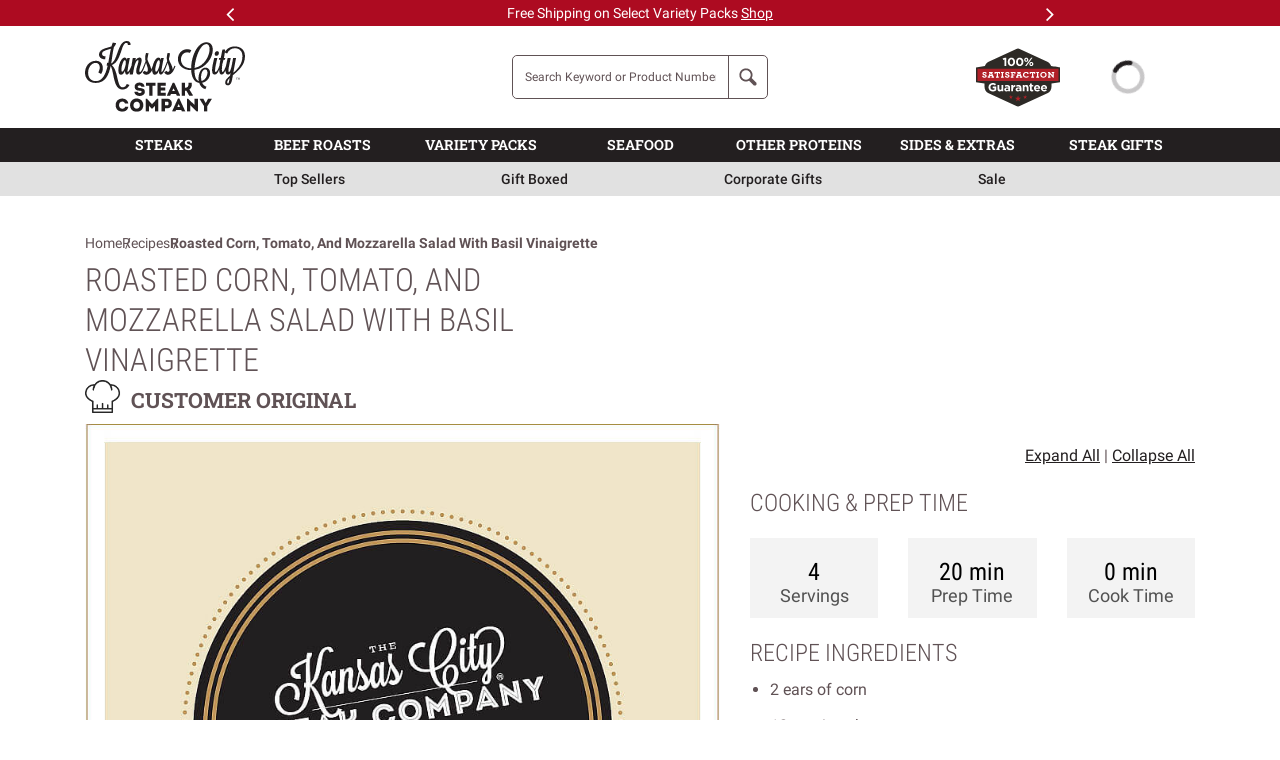

--- FILE ---
content_type: text/html; charset=UTF-8
request_url: http://assets2.kansascitysteaks.com/recipe/roasted-corn-tomato-and-mozzarella-salad-with-basil-vinaigrette
body_size: 50225
content:
<!DOCTYPE HTML>
<html lang="en">
	<head>
	<meta http-equiv="Content-Type" content="text/html; charset=UTF-8">
		<title>Roasted Corn, Tomato, and Mozzarella Salad with Vinaigrette : Salad Recipes | Kansas City Steaks</title>
				<script src="https://use.typekit.net/vmr1lxp.js" crossorigin="anonymous"></script>
				<script>
					try {
						Typekit.load({async: false});
					}
					catch(e) {}
				</script>
						<!-- PLACE AT START OF DOCUMENT HEAD. DO NOT CHANGE-->
		<script type="text/javascript" src="https://safevisit.online/?lcid=11050" async defer></script>
		<!-- END -->

	<!-- ///  Load jQuery synchronously - other scripts depend on it /// -->
	<script src="https://ajax.googleapis.com/ajax/libs/jquery/3.7.0/jquery.min.js" integrity="sha384-NXgwF8Kv9SSAr+jemKKcbvQsz+teULH/a5UNJvZc6kP47hZgl62M1vGnw6gHQhb1" crossorigin="anonymous"></script>
		
		
		<script type="text/javascript">
			window.minicartCount = 0;
			window.globalMenu = {
  "sub_header": {
    "links": [
      {
        "template": "General/MenuColumn",
        "sample": "sample",
        "sections": [],
        "section_label": "Top Sellers",
        "simple_link": "/best-sellers"
      },
      {
        "template": "General/MenuColumn",
        "sample": "sample",
        "sections": [],
        "section_label": "Gift Boxed",
        "simple_link": "/friends-and-family/signature-gift-box-steaks"
      },
      {
        "template": "General/MenuColumn",
        "sample": "sample",
        "sections": [],
        "section_label": "Corporate Gifts",
        "simple_link": "/corporate-gifts"
      },
      {
        "template": "General/MenuColumn",
        "sample": "sample",
        "sections": [],
        "section_label": "Sale",
        "simple_link": "/sale"
      },
      {
        "template": "General/MenuColumn",
        "sample": "sample",
        "sections": [],
        "section_label": "",
        "simple_link": "/christmas-gifts"
      },
      {
        "template": "General/MenuColumn",
        "sample": "sample",
        "sections": [],
        "section_label": "",
        "simple_link": "/christmas-gifts"
      }
    ]
  },
  "main_sections": [
    {
      "section_label": "STEAKS",
      "simple_link": "/steaks",
      "feature_image": {
        "template": "General/ImageContentMap",
        "image_url": "//assets2.kansascitysteaks.com/dyn-images/275X340/Filet-Mignon_cut_FH1-794c0fbb6666471f9882dcb0b7df32d2.jpg",
        "alt": "Filet Mignon",
        "link_mode": "simple",
        "simple_link": "/steaks"
      },
      "sub_section_columns": [
        {
          "template": "General/MenuColumn",
          "sample": "sample",
          "sections": [
            {
              "template": "General/MenuSection",
              "section_label": "SHOP BY CUT",
              "simple_link": "",
              "sub_sections": [
                {
                  "template": "General/SectionLink",
                  "section_label": "Filet Mignon",
                  "simple_link": "/steaks/filet-mignon"
                },
                {
                  "template": "General/SectionLink",
                  "section_label": "Kansas City Strip",
                  "simple_link": "/kansas-city-strip-steak"
                },
                {
                  "template": "General/SectionLink",
                  "section_label": "Ribeye",
                  "simple_link": "/shop-by-cut/ribeye"
                },
                {
                  "template": "General/SectionLink",
                  "section_label": "Porterhouse",
                  "simple_link": "/shop-by-cut/porterhouse"
                },
                {
                  "template": "General/SectionLink",
                  "section_label": "Top Sirloin",
                  "simple_link": "/shop-by-cut/top-sirloin"
                },
                {
                  "template": "General/SectionLink",
                  "section_label": "T-Bone",
                  "simple_link": "/shop-by-cut/t-bone"
                },
                {
                  "template": "General/SectionLink",
                  "section_label": "Flat Iron",
                  "simple_link": "/product/flat-iron-steak"
                },
                {
                  "template": "General/SectionLink",
                  "section_label": "Steakburgers",
                  "simple_link": "/burgers-hot-dogs-and-brats/steakburgers"
                },
                {
                  "template": "General/SectionLink",
                  "section_label": "Tips and Medallions",
                  "simple_link": "/shop-by-cut/steak-bites"
                },
                {
                  "template": "General/SectionLink",
                  "section_label": "Prime Rib",
                  "simple_link": "/prime-rib/prime-rib-roast"
                }
              ]
            }
          ]
        },
        {
          "template": "General/MenuColumn",
          "sample": "sample",
          "sections": [
            {
              "template": "General/MenuSection",
              "section_label": "SHOP BY TYPE",
              "simple_link": "",
              "sub_sections": [
                {
                  "template": "General/SectionLink",
                  "section_label": "Specialty Cuts",
                  "simple_link": "/specialty-cuts"
                },
                {
                  "template": "General/SectionLink",
                  "section_label": "Classic",
                  "simple_link": "/shop-by-type/classic"
                },
                {
                  "template": "General/SectionLink",
                  "section_label": "USDA Prime - our Private Stock&reg;",
                  "simple_link": "/shop-by-type/usda-prime"
                },
                {
                  "template": "General/SectionLink",
                  "section_label": "American Style Kobe Beef",
                  "simple_link": "/wagyu-american-style-kobe-beef"
                },
                {
                  "template": "General/SectionLink",
                  "section_label": "Sandwich Steaks",
                  "simple_link": "/product/top-sirloin-sandwich-steak"
                },
                {
                  "template": "General/SectionLink",
                  "section_label": "Pre-Seasoned",
                  "simple_link": "/shop-by-type/pre-seasoned"
                }
              ]
            },
            {
              "template": "General/MenuSection",
              "section_label": "VARIETY PACKS",
              "simple_link": "",
              "sub_sections": [
                {
                  "template": "General/SectionLink",
                  "section_label": "Steak Variety Packs",
                  "simple_link": "/steaks/combos"
                },
                {
                  "template": "General/SectionLink",
                  "section_label": "Gift-Boxed Variety Packs",
                  "simple_link": "/steaks/combos#:e-Gift+Boxed:s-Featured"
                },
                {
                  "template": "General/SectionLink",
                  "section_label": "Surf & Turf",
                  "simple_link": "/combos/surf-and-turf"
                },
                {
                  "template": "General/SectionLink",
                  "section_label": "Special Value Packs <i>Free Shipping</i>",
                  "simple_link": "/combos/special-value-combos"
                }
              ]
            }
          ]
        },
        {
          "template": "General/MenuColumn",
          "sample": "sample",
          "sections": [
            {
              "template": "General/MenuSection",
              "section_label": "FILET MIGNON",
              "simple_link": "/steaks/filet-mignon",
              "sub_sections": [
                {
                  "template": "General/SectionLink",
                  "section_label": "Super Trimmed&trade;",
                  "simple_link": "/steaks/filet-mignon"
                },
                {
                  "template": "General/SectionLink",
                  "section_label": "Extra Thick Crown Filet Mignon&reg;",
                  "simple_link": "/product/crown-filet-mignon"
                },
                {
                  "template": "General/SectionLink",
                  "section_label": "Gift Boxed",
                  "simple_link": "/steaks/filet-mignon#:e-Gift+Boxed:s-Featured"
                },
                {
                  "template": "General/SectionLink",
                  "section_label": "Bacon Wrapped",
                  "simple_link": "/product/bacon-wrapped-filet-mignon-steak"
                },
                {
                  "template": "General/SectionLink",
                  "section_label": "USDA Prime Private Stock&reg;",
                  "simple_link": "/steaks/filet-mignon#:e-USDA+Prime:s-Featured"
                },
                {
                  "template": "General/SectionLink",
                  "section_label": "American Style Kobe",
                  "simple_link": "/product/american-style-kobe-filet-mignon-steak"
                }
              ]
            }
          ]
        }
      ]
    },
    {
      "section_label": "BEEF ROASTS",
      "simple_link": "/beef-roasts",
      "feature_image": {
        "template": "General/ImageContentMap",
        "image_url": "//assets2.kansascitysteaks.com/dyn-images/275X340/Prime_Rib_Roast_FH16-f56d86d3fc7f4655128dfbe235028e12.jpg",
        "alt": "Prime Rib",
        "link_mode": "simple",
        "simple_link": "/beef"
      },
      "sub_section_columns": [
        {
          "template": "General/MenuColumn",
          "sample": "sample",
          "sections": [
            {
              "template": "General/MenuSection",
              "section_label": "PRIME RIB",
              "simple_link": "/prime-rib/prime-rib-roast",
              "sub_sections": [
                {
                  "template": "General/SectionLink",
                  "section_label": "All Prime Rib Roasts",
                  "simple_link": "/prime-rib/prime-rib-roast"
                },
                {
                  "template": "General/SectionLink",
                  "section_label": "USDA Prime Private Stock&reg; Prime Rib Roast",
                  "simple_link": "/product/usda-prime-prime-rib-roast"
                }
              ]
            },
            {
              "template": "General/MenuSection",
              "section_label": "BEEF TENDERLOIN / CHATEAUBRIAND",
              "simple_link": "/beef-tenderloin-chateaubriand",
              "sub_sections": [
                {
                  "template": "General/SectionLink",
                  "section_label": "All Beef Tenderloin",
                  "simple_link": "/beef-tenderloin-chateaubriand"
                },
                {
                  "template": "General/SectionLink",
                  "section_label": "USDA Prime Private Stock&reg; Tenderloin Chateaubriand",
                  "simple_link": "/product/usda-prime-beef-tenderloin-for-chateaubriand"
                }
              ]
            }
          ]
        },
        {
          "template": "General/MenuColumn",
          "sample": "sample",
          "sections": [
            {
              "template": "General/MenuSection",
              "section_label": "SPECIALTY ROASTS",
              "simple_link": "",
              "sub_sections": [
                {
                  "template": "General/SectionLink",
                  "section_label": "Picanha",
                  "simple_link": "/product/picanha"
                }
              ]
            }
          ]
        },
        {
          "template": "General/MenuColumn",
          "sample": "sample",
          "sections": []
        }
      ]
    },
    {
      "section_label": "VARIETY PACKS",
      "simple_link": "/combos-and-clubs",
      "feature_image": {
        "template": "General/ImageContentMap",
        "image_url": "//assets2.kansascitysteaks.com/dyn-images/275X340/Ham_-_bone_in_-_FH14-478f990fec173219ba3359135360e445.jpg",
        "alt": "Hickory Smoked Ham",
        "link_mode": "simple",
        "simple_link": "/other-meats"
      },
      "sub_section_columns": [
        {
          "template": "General/MenuColumn",
          "sample": "sample",
          "sections": [
            {
              "template": "General/MenuSection",
              "section_label": "STEAK PACKS",
              "simple_link": "",
              "sub_sections": [
                {
                  "template": "General/SectionLink",
                  "section_label": "Just Steaks",
                  "simple_link": "/steaks/combos##:x-Steak%20Variety%20Packs"
                },
                {
                  "template": "General/SectionLink",
                  "section_label": "Steaks with sides and more",
                  "simple_link": "/steaks/combos##:x-Meal%20Variety%20Packs"
                },
                {
                  "template": "General/SectionLink",
                  "section_label": "Surf & Turf",
                  "simple_link": "/combos/surf-and-turf"
                },
                {
                  "template": "General/SectionLink",
                  "section_label": "All Steak Packs",
                  "simple_link": "/steaks/combos"
                }
              ]
            },
            {
              "template": "General/MenuSection",
              "section_label": "ROASTS AND OTHER PROTEIN PACKS",
              "simple_link": "",
              "sub_sections": [
                {
                  "template": "General/SectionLink",
                  "section_label": "Just Proteins",
                  "simple_link": "/beef-roasts-and-other-protein-packs##:i-9913&7064&7697&7699&7696&5509&9825"
                },
                {
                  "template": "General/SectionLink",
                  "section_label": "Proteins with sides and more",
                  "simple_link": "/beef-roasts-and-other-protein-packs##:e-Meal+Variety+Packs"
                },
                {
                  "template": "General/SectionLink",
                  "section_label": "All Roasts and Other Protein Packs",
                  "simple_link": "/beef-roasts-and-other-protein-packs"
                }
              ]
            }
          ]
        },
        {
          "template": "General/MenuColumn",
          "sample": "sample",
          "sections": [
            {
              "template": "General/MenuSection",
              "section_label": "OTHER VARIETY PACKS",
              "simple_link": "",
              "sub_sections": [
                {
                  "template": "General/SectionLink",
                  "section_label": "Gift Boxed Variety Packs",
                  "simple_link": "/steaks/combos#:e-Gift+Boxed:s-Featured"
                },
                {
                  "template": "General/SectionLink",
                  "section_label": "Special Value Packs <i>Free Shipping</i>",
                  "simple_link": "/combos/special-value-combos"
                }
              ]
            },
            {
              "template": "General/MenuSection",
              "section_label": "STEAK OF THE MONTH CLUBS",
              "simple_link": "/friends-and-family/monthly-gift-clubs",
              "sub_sections": []
            }
          ]
        },
        {
          "template": "General/MenuColumn",
          "sample": "sample",
          "sections": []
        }
      ]
    },
    {
      "section_label": "SEAFOOD",
      "simple_link": "/seafood",
      "feature_image": {
        "template": "General/ImageContentMap",
        "link_mode": "simple",
        "simple_link": "/seafood",
        "image_url": "//assets2.kansascitysteaks.com/dyn-images/275X340/Crab_Cake_-_sliced_--368442c29899e18236dbf200dd206fe3.jpg",
        "alt": "Crabcakes"
      },
      "sub_section_columns": [
        {
          "template": "General/MenuColumn",
          "sample": "sample",
          "sections": [
            {
              "template": "General/MenuSection",
              "section_label": "SURF & TURF",
              "simple_link": "/combos/surf-and-turf",
              "sub_sections": [
                {
                  "template": "General/SectionLink",
                  "section_label": "Super Trimmed&trade; Filet & Lobster Tails",
                  "simple_link": "/surf-and-turf/super-trimmed-filet-mignon-and-lobster-tails"
                },
                {
                  "template": "General/SectionLink",
                  "section_label": "Kansas City Strip & Lobster Tails",
                  "simple_link": "/product/kansas-city-strip-steak-and-lobster-tails"
                },
                {
                  "template": "General/SectionLink",
                  "section_label": "Super Trimmed&trade; Filet Mignon & Crab Cakes",
                  "simple_link": "/product/super-trimmed-filet-mignon-and-crabcakes"
                }
              ]
            },
            {
              "template": "General/MenuSection",
              "section_label": "LOBSTER",
              "simple_link": "/maine-lobster-tails",
              "sub_sections": []
            }
          ]
        },
        {
          "template": "General/MenuColumn",
          "sample": "sample",
          "sections": [
            {
              "template": "General/MenuSection",
              "section_label": "CRAB CAKES",
              "simple_link": "/crab/crab-cakes",
              "sub_sections": []
            },
            {
              "template": "General/MenuSection",
              "section_label": "SALMON",
              "simple_link": "/seafood/salmon",
              "sub_sections": []
            },
            {
              "template": "General/MenuSection",
              "section_label": "VARIETY PACKS",
              "simple_link": "/seafood/combos",
              "sub_sections": []
            }
          ]
        },
        {
          "template": "General/MenuColumn",
          "sample": "sample",
          "sections": [
            {
              "template": "General/MenuSection",
              "section_label": "OTHER SEAFOOD",
              "simple_link": "",
              "sub_sections": [
                {
                  "template": "General/SectionLink",
                  "section_label": "Sea Bass",
                  "simple_link": "/product/chilean-sea-bass"
                },
                {
                  "template": "General/SectionLink",
                  "section_label": "Halibut",
                  "simple_link": "/product/wild-caught-pacific-halibut"
                },
                {
                  "template": "General/SectionLink",
                  "section_label": "Shrimp",
                  "simple_link": "/product/shrimp-wrapped-in-bacon"
                },
                {
                  "template": "General/SectionLink",
                  "section_label": "Scallops",
                  "simple_link": "/product/scallops-wrapped-in-bacon"
                }
              ]
            }
          ]
        }
      ]
    },
    {
      "section_label": "OTHER PROTEINS",
      "simple_link": "/other-meats",
      "feature_image": {
        "template": "General/ImageContentMap",
        "link_mode": "simple",
        "simple_link": "/seafood",
        "image_url": "//assets2.kansascitysteaks.com/dyn-images/275X340/Lobster_and_KC_Strip-55a16081d2d6113e3a83fa4061c6b43e.jpg",
        "alt": "Lobster and KC Strip"
      },
      "sub_section_columns": [
        {
          "template": "General/MenuColumn",
          "sample": "sample",
          "sections": [
            {
              "template": "General/MenuSection",
              "section_label": "STEAKBURGERS & HOT DOGS",
              "simple_link": "/beef/burgers-hot-dogs-and-brats",
              "sub_sections": [
                {
                  "template": "General/SectionLink",
                  "section_label": "Steakburgers",
                  "simple_link": "/burgers-hot-dogs-and-brats/steakburgers"
                },
                {
                  "template": "General/SectionLink",
                  "section_label": "Hot Dogs and Bratwurst",
                  "simple_link": "/burgers-hot-dogs-and-brats/hot-dogs"
                }
              ]
            },
            {
              "template": "General/MenuSection",
              "section_label": "BARBECUE",
              "simple_link": "/other-meats/barbecue",
              "sub_sections": [
                {
                  "template": "General/SectionLink",
                  "section_label": "Brisket",
                  "simple_link": "/beef/brisket"
                },
                {
                  "template": "General/SectionLink",
                  "section_label": "Burnt Ends",
                  "simple_link": "/barbeque/burnt-ends"
                },
                {
                  "template": "General/SectionLink",
                  "section_label": "Barbecue Ribs",
                  "simple_link": "/barbeque/ribs"
                },
                {
                  "template": "General/SectionLink",
                  "section_label": "Pulled Pork",
                  "simple_link": "/product/pulled-pork"
                }
              ]
            }
          ]
        },
        {
          "template": "General/MenuColumn",
          "sample": "sample",
          "sections": [
            {
              "template": "General/MenuSection",
              "section_label": "OTHER PROTEINS",
              "simple_link": "/other-meats",
              "sub_sections": [
                {
                  "template": "General/SectionLink",
                  "section_label": "Veal",
                  "simple_link": "/beef/veal"
                },
                {
                  "template": "General/SectionLink",
                  "section_label": "Ham",
                  "simple_link": "/pork/hams"
                },
                {
                  "template": "General/SectionLink",
                  "section_label": "Turkey",
                  "simple_link": "/other-meats/turkey"
                },
                {
                  "template": "General/SectionLink",
                  "section_label": "Chicken",
                  "simple_link": "/other-meats/chicken"
                },
                {
                  "template": "General/SectionLink",
                  "section_label": "Pork",
                  "simple_link": "/pork"
                }
              ]
            },
            {
              "template": "General/MenuSection",
              "section_label": "OTHER WAYS TO SHOP",
              "simple_link": "",
              "sub_sections": [
                {
                  "template": "General/SectionLink",
                  "section_label": "Variety Packs",
                  "simple_link": "/combos-and-clubs"
                },
                {
                  "template": "General/SectionLink",
                  "section_label": "Heat & Serve",
                  "simple_link": "/other-meats/heat-and-serve"
                }
              ]
            }
          ]
        }
      ]
    },
    {
      "section_label": "SIDES & EXTRAS",
      "simple_link": "/sides-and-extras",
      "feature_image": {
        "template": "General/ImageContentMap",
        "image_url": "//assets2.kansascitysteaks.com/dyn-images/275X340/Twice_Baked_Potatoes-bfc3b9d677a9b648af7a93c38b517469.jpg",
        "alt": "Twice Baked Potatoes",
        "link_mode": "simple",
        "simple_link": "/sides-and-extras"
      },
      "sub_section_columns": [
        {
          "template": "General/MenuColumn",
          "sample": "sample",
          "sections": [
            {
              "template": "General/MenuSection",
              "section_label": "SEASONINGS & SAUCES",
              "simple_link": "/sides-and-extras/seasonings-and-sauces",
              "sub_sections": []
            },
            {
              "template": "General/MenuSection",
              "section_label": "POTATOES",
              "simple_link": "/sides-and-extras/potatoes",
              "sub_sections": []
            },
            {
              "template": "General/MenuSection",
              "section_label": "APPETIZERS",
              "simple_link": "/sides-and-extras/appetizers",
              "sub_sections": []
            },
            {
              "template": "General/MenuSection",
              "section_label": "SIDE DISHES",
              "simple_link": "/sides-and-extras",
              "sub_sections": []
            },
            {
              "template": "General/MenuSection",
              "section_label": "DESSERTS",
              "simple_link": "/sides-and-extras/desserts",
              "sub_sections": []
            }
          ]
        }
      ]
    },
    {
      "section_label": "STEAK GIFTS",
      "simple_link": "/gifts",
      "feature_image": {
        "template": "General/ImageContentMap",
        "link_mode": "simple",
        "simple_link": "/gifts",
        "image_url": "//assets2.kansascitysteaks.com/dyn-images/275X340/Gift-box-tower_FH16-7b9a99545fc76ff73ac0cb60d1981671.jpg",
        "alt": "Gift Boxed Steaks"
      },
      "sub_section_columns": [
        {
          "template": "General/MenuColumn",
          "sample": "sample",
          "sections": [
            {
              "template": "General/MenuSection",
              "section_label": "OCCASION",
              "simple_link": "",
              "sub_sections": [
                {
                  "template": "General/SectionLink",
                  "section_label": "Game Day",
                  "simple_link": "/by-occasion/game-day"
                },
                {
                  "template": "General/SectionLink",
                  "section_label": "Date Night",
                  "simple_link": "/by-occasion/date-night"
                },
                {
                  "template": "General/SectionLink",
                  "section_label": "This Weekend's Event",
                  "simple_link": "/by-occasion/this-weekends-event"
                },
                {
                  "template": "General/SectionLink",
                  "section_label": "Birthday",
                  "simple_link": "/birthday-gifts"
                },
                {
                  "template": "General/SectionLink",
                  "section_label": "Thank You",
                  "simple_link": "/thank-you-gifts"
                },
                {
                  "template": "General/SectionLink",
                  "section_label": "Wedding",
                  "simple_link": "/wedding-gifts"
                },
                {
                  "template": "General/SectionLink",
                  "section_label": "Anniversary",
                  "simple_link": "/anniversary-gifts"
                },
                {
                  "template": "General/SectionLink",
                  "section_label": "Groomsmen Gifts",
                  "simple_link": "/groomsmen-gifts"
                }
              ]
            },
            {
              "template": "General/MenuSection",
              "section_label": "SEASONAL",
              "simple_link": "",
              "sub_sections": [
                {
                  "template": "General/SectionLink",
                  "section_label": "Holiday Entertaining",
                  "simple_link": "/by-occasion/holiday-entertaining"
                },
                {
                  "template": "General/SectionLink",
                  "section_label": "Christmas Gifts",
                  "simple_link": "/christmas-gifts"
                },
                {
                  "template": "General/SectionLink",
                  "section_label": "Christmas Dinner",
                  "simple_link": "/by-occasion/christmas-dinner"
                },
                {
                  "template": "General/SectionLink",
                  "section_label": "Summer Grilling",
                  "simple_link": "/by-occasion/summer-grilling"
                },
                {
                  "template": "General/SectionLink",
                  "section_label": "Father's Day",
                  "simple_link": "/fathers-day-gifts-gifts-for-dad"
                },
                {
                  "template": "General/SectionLink",
                  "section_label": "Mother's Day",
                  "simple_link": "/mothers-day-gifts"
                },
                {
                  "template": "General/SectionLink",
                  "section_label": "Easter",
                  "simple_link": "/by-occasion/easter"
                }
              ]
            }
          ]
        },
        {
          "template": "General/MenuColumn",
          "sample": "sample",
          "sections": [
            {
              "template": "General/MenuSection",
              "section_label": "RECIPIENT",
              "simple_link": "",
              "sub_sections": [
                {
                  "template": "General/SectionLink",
                  "section_label": "For Him",
                  "simple_link": "/friends-and-family/gifts-for-him"
                },
                {
                  "template": "General/SectionLink",
                  "section_label": "For Her",
                  "simple_link": "/friends-and-family/gifts-for-her"
                },
                {
                  "template": "General/SectionLink",
                  "section_label": "Mom & Dad",
                  "simple_link": "/gifts-for-mom-and-dad"
                },
                {
                  "template": "General/SectionLink",
                  "section_label": "Friends & Family",
                  "simple_link": "/friends-and-family-gifts"
                }
              ]
            },
            {
              "template": "General/MenuSection",
              "section_label": "PRICE",
              "simple_link": "",
              "sub_sections": [
                {
                  "template": "General/SectionLink",
                  "section_label": "Steak Gifts Under $150",
                  "simple_link": "/gifts-under-150"
                },
                {
                  "template": "General/SectionLink",
                  "section_label": "Steak Gifts Under $200",
                  "simple_link": "/gifts-under-200"
                }
              ]
            }
          ]
        },
        {
          "template": "General/MenuColumn",
          "sample": "sample",
          "sections": [
            {
              "template": "General/MenuSection",
              "section_label": "GIFT BOXED STEAKS",
              "simple_link": "/friends-and-family/signature-gift-box-steaks",
              "sub_sections": []
            },
            {
              "template": "General/MenuSection",
              "section_label": "GIFT CARDS",
              "simple_link": "/friends-and-family/gift-cards-and-e-gift-certificates",
              "sub_sections": []
            },
            {
              "template": "General/MenuSection",
              "section_label": "STEAK OF THE MONTH",
              "simple_link": "/friends-and-family/monthly-gift-clubs",
              "sub_sections": []
            },
            {
              "template": "General/MenuSection",
              "section_label": "LAST MINUTE GIFTS",
              "simple_link": "/last-minute-gifts",
              "sub_sections": []
            },
            {
              "template": "General/MenuSection",
              "section_label": "CORPORATE GIFTS",
              "simple_link": "/corporate-gifts",
              "sub_sections": []
            }
          ]
        }
      ]
    }
  ],
  "template": "Layout/MainNavigation",
  "logo_alt_text": "The Kansas City Steak Company"
};
			window.ngServiceDataFromPHP = {};
			window.isLoggedIn = 0;
			window.chaseUid = "";
			window.csrfToken = "53c8bd33468c61a94d5b50913f38cf79e60c22d15412673a7675693c8ae12325";
			window.searchFilterTerms = ["#","item","\u2122","Test","Anothertest","Anothertest123","testing123","finaltest"];
			window.suggestedPhrases = ["Chicken","Filet Mignon","Kobe","Ribeye","Ribs"];
			window.ltkMarketingURL = 0;
			window.isProduction = 1;
						window.reloadCart = 0;
					</script>
		<!-- Preload critical assets -->
		<link rel="preload" href="//assets2.kansascitysteaks.com/js/lazysizes.min.js" as="script">
		<script src="//assets2.kansascitysteaks.com/js/lazysizes.min.js" async></script>
		
		<!-- Preload critical Google Fonts to prevent CLS -->
		<link rel="preconnect" href="https://fonts.googleapis.com">
		<link rel="preconnect" href="https://fonts.gstatic.com" crossorigin>
		<link rel="preload" as="style" href="https://fonts.googleapis.com/css2?family=Roboto+Condensed:ital,wght@0,300;0,400;0,700;1,300;1,400;1,700&family=Roboto+Slab:wght@300;400;700&family=Roboto:ital,wght@0,100;0,300;0,400;0,500;0,700;0,900;1,100;1,300;1,400;1,500;1,700;1,900&family=Montserrat:wght@400;700&display=swap">
		<link rel="stylesheet" href="https://fonts.googleapis.com/css2?family=Roboto+Condensed:ital,wght@0,300;0,400;0,700;1,300;1,400;1,700&family=Roboto+Slab:wght@300;400;700&family=Roboto:ital,wght@0,100;0,300;0,400;0,500;0,700;0,900;1,100;1,300;1,400;1,500;1,700;1,900&family=Montserrat:wght@400;700&display=swap" media="print" onload="this.media='all'">
		<noscript><link rel="stylesheet" href="https://fonts.googleapis.com/css2?family=Roboto+Condensed:ital,wght@0,300;0,400;0,700;1,300;1,400;1,700&family=Roboto+Slab:wght@300;400;700&family=Roboto:ital,wght@0,100;0,300;0,400;0,500;0,700;0,900;1,100;1,300;1,400;1,500;1,700;1,900&family=Montserrat:wght@400;700&display=swap"></noscript>
		
		<!-- Defer third-party tracking scripts -->
		<script defer src="https://q348.kansascitysteaks.com/script.js"></script>
		<!-- <script src="https://cdn.blueconic.net/kansascitysteaks.js"></script> -->
		<link rel="stylesheet" type="text/css" href="//assets2.kansascitysteaks.com/css/bootstrap-v5.css?d=1768235681&amp;v=05" />
<link rel="stylesheet" type="text/css" href="//assets2.kansascitysteaks.com/css/global.css?d=1768235686&amp;v=05" />
<link rel="stylesheet" type="text/css" href="//assets2.kansascitysteaks.com/css/header.css?d=1768235686&amp;v=05" />
<link rel="stylesheet" type="text/css" href="//assets2.kansascitysteaks.com/css/footer.css?d=1768235686&amp;v=05" />
<link rel="stylesheet" type="text/css" href="//assets2.kansascitysteaks.com/css/spinner.css?d=1768235687&amp;v=05" />
<link rel="stylesheet" type="text/css" href="//assets2.kansascitysteaks.com/lib/font-awesome/css/font-awesome.min.css?d=1474387051&amp;v=05" />
<link rel="stylesheet" type="text/css" href="//assets2.kansascitysteaks.com/css/dax/general/general.css?d=1768235685&amp;v=05" />
<link rel="stylesheet" type="text/css" href="//assets2.kansascitysteaks.com/css/dax/category/category-header.css?d=1768235685&amp;v=05" />
<link rel="stylesheet" type="text/css" href="//assets2.kansascitysteaks.com/css/dax/category/sortBar.css?d=1768235685&amp;v=05" />
<link rel="stylesheet" type="text/css" href="//assets2.kansascitysteaks.com/css/dax/b2b/b2b-landing-header.css?d=1768235685&amp;v=05" />
<link rel="stylesheet" type="text/css" href="//assets2.kansascitysteaks.com/css/dax/b2b/b2b-list-header.css?d=1768235685&amp;v=05" />
<link rel="stylesheet" type="text/css" href="//assets2.kansascitysteaks.com/css/dax/category/threeup.css?d=1768235685&amp;v=05" />
<link rel="stylesheet" type="text/css" href="//assets2.kansascitysteaks.com/css/dax/category/facets.css?d=1768235685&amp;v=05" />
<link rel="stylesheet" type="text/css" href="//assets2.kansascitysteaks.com/css/kcs-colorbox.css?d=1768235686&amp;v=05" />
<link rel="stylesheet" type="text/css" href="//assets2.kansascitysteaks.com/css/kcs-shipping-calendar.css?d=1768235686&amp;v=05" />
<link rel="stylesheet" type="text/css" href="//assets2.kansascitysteaks.com/css/pages/my-account.css?d=1768235687&amp;v=05" />
<link rel="stylesheet" type="text/css" href="//assets2.kansascitysteaks.com/css/kcs-auto-delivery.css?d=1768235686&amp;v=05" />
<link rel="stylesheet" type="text/css" href="//assets2.kansascitysteaks.com/css/dax/steak-book/steak-book.css?d=1768235685&amp;v=05" />
<link rel="stylesheet" type="text/css" href="//assets2.kansascitysteaks.com/css/elements/fonts.css?d=1768235686&amp;v=05" />
<link rel="stylesheet" type="text/css" href="//assets2.kansascitysteaks.com/css/elements/helpers.css?d=1768235686&amp;v=05" />
<link rel="stylesheet" type="text/css" href="//assets2.kansascitysteaks.com/css/elements/buttons.css?d=1768235685&amp;v=05" />
<link rel="stylesheet" type="text/css" href="//assets2.kansascitysteaks.com/css/elements/typography.css?d=1768235686&amp;v=05" />
<link rel="stylesheet" type="text/css" href="//assets2.kansascitysteaks.com/css/elements/forms.css?d=1768235686&amp;v=05" />
<link rel="stylesheet" type="text/css" href="//assets2.kansascitysteaks.com/css/elements/colors.css?d=1768235686&amp;v=05" />
<link rel="stylesheet" type="text/css" href="//assets2.kansascitysteaks.com/css/elements/media-queries.css?d=1768235686&amp;v=05" />
<link rel="stylesheet" type="text/css" href="//assets2.kansascitysteaks.com/css/pages/style-guide.css?d=1768235687&amp;v=05" />
<link rel="stylesheet" type="text/css" href="//assets2.kansascitysteaks.com/dist/client/css/styles.e13a686ce96b4f36da85.css?d=1768235718&amp;v=05" />
<link rel="stylesheet" type="text/css" href="//assets2.kansascitysteaks.com/css/pages/recipe.css?d=1768235687&amp;v=05" />
<link rel="stylesheet" type="text/css" href="//assets2.kansascitysteaks.com/js/cloudzoom/cloudzoom.css?d=1491585402&amp;v=05" />
<link rel="stylesheet" type="text/css" href="//assets2.kansascitysteaks.com/css/pages/product.css?d=1768235687&amp;v=05" />
<link rel="stylesheet" type="text/css" href="//assets2.kansascitysteaks.com/css/lightslider.css?d=1768235686&amp;v=05" />

		
		<script type="application/ld+json">{"@context":"http:\/\/schema.org","@id":"https:\/\/www.kansascitysteaks.com","@type":"Organization","name":"The Kansas City Steak Company","url":"https:\/\/www.kansascitysteaks.com\/","logo":"\/\/assets2.kansascitysteaks.com\/files\/images\/KCS_Circle_Logo_New_Black.png","contactPoint":[{"@type":"ContactPoint","telephone":"+1-877-387-8325","contactType":"sales","areaServed":"US"},{"@type":"ContactPoint","telephone":"+1-800-524-1844","contactType":"corporate sales","areaServed":"US"}],"sameAs":["https:\/\/www.facebook.com\/kansascitysteaks\/","https:\/\/twitter.com\/KCSteaks","https:\/\/www.pinterest.com\/kcsteaks\/","https:\/\/www.instagram.com\/kansascitysteaks\/","https:\/\/www.youtube.com\/user\/kansascitysteaks\/"]}</script>
	<meta property="og:title" content="Roasted Corn, Tomato, and Mozzarella Salad with Vinaigrette : Salad Recipes" />
	<meta property="og:description" content="Add our Roasted Corn, Tomato, and Mozzarella Salad with Basil Vinaigrette to your steak dinner or any main course. Visit our website today for other exclusive recipes!" />
	<meta property="og:image" content="//assets2.kansascitysteaks.com/img/KCS-Script-Logo-NEW-White-1200x630-No-Transparency.png" />
	<meta property="og:site_name" content="Kansas City Steak Company" />
<link rel="canonical" href="https://www.kansascitysteaks.com/recipe/roasted-corn-tomato-and-mozzarella-salad-with-basil-vinaigrette" /><meta name="keywords" content="" /><meta name="description" content="Add our Roasted Corn, Tomato, and Mozzarella Salad with Basil Vinaigrette to your steak dinner or any main course. Visit our website today for other exclusive recipes!" />			<meta name="viewport" content="width=device-width, initial-scale=1.0, maximum-scale=1.0, user-scalable=0" />
					<meta name="verify-v1" content="txz8sbiA6osZx8mR6ruAttLDYptKZdmevsLOX96k1Ws=" />
		<meta name="google-site-verification" content="U3dmKKeNJlAUXonZbxFTKO7jfzJ-6sv02JwNSOmRlRQ">
		<link href="//assets2.kansascitysteaks.com/favicon.ico" rel="icon">

		<script>
				window.dataLayer = window.dataLayer || [];
		</script>

		
			<script type="text/javascript">
				///  NOTE: do NOT change this variable, or rename it
				///    GoogleTagManager looks to this public JS var for every GA request
				var currentGAAccount = "UA-2054342-1";

				var dataLayer = 
					[{"breadcrumb":"\/recipe\/roasted-corn-tomato-and-mozzarella-salad-with-basil-vinaigrette","name":"Roasted Corn, Tomato, and Mozzarella Salad with Vinaigrette : Salad Recipes | Kansas City Steaks","type":"pageView","ecommerce":{"currency":"USD","impressions":[]},"new_customer":true,"gpcEnabled":false}]
				;
				dataLayer[0].page = location.href;

				if (('globalPrivacyControl' in navigator) && dataLayer[0].gpcEnabled !== true) {
					dataLayer[0].gpcEnabled = navigator.globalPrivacyControl
				}
			</script>
					
					<!-- Preconnect to GTM and GA4 domains for faster loading -->
			<link rel="preconnect" href="https://www.googletagmanager.com">
			<link rel="preconnect" href="https://www.google-analytics.com">

			<!-- Google Tag Manager -->
			<script>(function(w,d,s,l,i){w[l]=w[l]||[];w[l].push({'gtm.start':
			new Date().getTime(),event:'gtm.js'});var f=d.getElementsByTagName(s)[0],
			j=d.createElement(s),dl=l!='dataLayer'?'&l='+l:'';j.async=true;j.src=
			'https://www.googletagmanager.com/gtm.js?id='+i+dl;f.parentNode.insertBefore(j,f);
			})(window,document,'script','dataLayer','GTM-5JXTXV');</script>
			<!-- End Google Tag Manager -->
			<!-- GA4 -->
			<script async src="https://www.googletagmanager.com/gtag/js?id=G-X9RLDP6GGY"></script>
			<script>
				function gtag(){dataLayer.push(arguments);}
				gtag('js', new Date());
				gtag('config', 'G-X9RLDP6GGY');
				gtag('config', 'G-0NZDS6EJH4');
			</script>
			<!-- END GA4 -->
	 	
		<script>
			/* Defer non-critical third-party scripts */
			window.addEventListener('load', function() {
				var details = navigator.userAgent;
				var regexp = /android|iphone|kindle|ipad/i;
				var isMobileDevice = regexp.test(details);

				if (!isMobileDevice){
					import(`https://us.engage.app/api/ecs/v1/loader/36cef23f-0bb6-463c-b057-e2c850cc9071.js?path=${encodeURIComponent(window.location.origin+window.location.pathname)}&selectedVersion=${(new URLSearchParams(window.location.search)).get('ecsSelectedVersion') || ''}`)
				}
			});
			
			/* Register Service Worker for offline support and faster repeat visits */
			// if ('serviceWorker' in navigator && window.isProduction) {
			// 	window.addEventListener('load', function() {
			// 		navigator.serviceWorker.register('/service-worker.js')
			// 			.then(function(registration) {
			// 				console.log('ServiceWorker registered:', registration.scope);
			// 			})
			// 			.catch(function(error) {
			// 				console.log('ServiceWorker registration failed:', error);
			// 			});
			// 	});
			// }
		</script>
	</head>
	<body class="recipe-section recipe-action">
		<a class="button button-primary visually-hidden-focusable position-absolute z-1" href="#main">Skip to main content</a>


	<!-- Defer tracking pixel to after page load -->
	<script>
		window.addEventListener('load', function() {
			var img = document.createElement('img');
			img.alt = '';
			img.setAttribute('aria-hidden', 'true');
			img.src = 'https://trkn.us/pixel/c?ppt=22910&g=sitewide&gid=54281&ord=1769682424';
			img.height = 0;
			img.width = 0;
			img.border = 0;
			img.style.display = 'none';
			document.body.appendChild(img);
		});
	</script>
		<div class="all-page-content">
			
				<div class="overlay-loader">
					<div class="inner">
						<div class="overlay">
						</div>
						<div class="loader">
							<div class="inner">
								<div class="sk-three-bounce">
									<div class="sk-child sk-bounce1"></div>
									<div class="sk-child sk-bounce2"></div>
									<div class="sk-child sk-bounce3"></div>
								</div>
							</div>
						</div>
					</div>
				</div>

									<!-- Google Tag Manager (noscript) -->
					<noscript>
						<iframe src="https://www.googletagmanager.com/ns.html?id=GTM-5JXTXV"
							height="0" width="0" style="display:none;visibility:hidden"></iframe>
					</noscript>
					<!-- End Google Tag Manager (noscript) -->
								
				

                <script type="text/javascript">
                    window.__VUE_SSR_CONTEXT__ = Object.assign(window.__VUE_SSR_CONTEXT__ || {}, {
                        '8d8bf55609de607edd053a1154c0d433': {"appName":"universal-banner","props":{"messages":[{"universal_banner_message_id":5,"start_date":"2026-01-07 23:01:58","end_date":null,"attributes_json":{"message_content":"Free burgers when you sign up for alerts  <u>Subscribe</u>","link_type":"href","href_target":"_self","href":"?textpop=true"},"gm_start_date":"2026-01-08T06:01:58Z","gm_end_date":null},{"universal_banner_message_id":11,"start_date":"2025-12-18 23:01:29","end_date":null,"attributes_json":{"message_content":"Subscribe to Auto Delivery, get Free Shipping <u>Info</u>","link_type":"href","href":"#modal=auto-delivery","href_target":"_self"},"gm_start_date":"2025-12-19T06:01:29Z","gm_end_date":null},{"universal_banner_message_id":8,"start_date":"2025-09-22 10:34:49","end_date":null,"attributes_json":{"message_content":"Military, First Responders + Nurses Save 20%   <b>>></b>","link_type":"modal","modal_title":"Discounts for Military, First Responders, and Nurses","modal_width":80,"modal_content":"The Kansas City Steak Company is honored to serve those who serve. Military personnel, first responders, and nurses enjoy 20% OFF your order. Look for the link on the cart page to apply your savings."},"gm_start_date":"2025-09-22T16:34:49Z","gm_end_date":null},{"universal_banner_message_id":2,"start_date":"2025-09-22 10:33:06","end_date":null,"attributes_json":{"message_content":"Free Shipping on Select Variety Packs <u>Shop</u>","link_type":"href","href_target":"_self","href":"/combos/special-value-combos"},"gm_start_date":"2025-09-22T16:33:06Z","gm_end_date":null}]},"_id":"8d8bf55609de607edd053a1154c0d433","_mini_badge_text_map":{"":{"label":"-- No Badge --"},"new":{"label":"New"},"sold_out":{"label":"Sold Out"},"bestseller":{"label":"Best-Seller"},"top_gift":{"label":"Top Gift"},"top_rated":{"label":"Top-Rated"},"sale":{"label":"Sale"},"complete":{"label":"Complete Meal"},"father":{"label":"Father's Day Favorite"},"christmas":{"label":"For Christmas Dinner"},"grill_love":{"label":"For Grill Lovers"},"game_day":{"label":"Game Day Favorite"},"for_two":{"label":"Perfect for Two"},"romantic":{"label":"Romantic Gift"},"summertime":{"label":"Summertime Favorite"},"thanksgiving":{"label":"Thanksgiving Classic"},"favorite":{"label":"Favorite"}},"_config":{"hostname":"www.kansascitysteaks.com","cdn_prefix":"//assets2.kansascitysteaks.com","rating_visibility_threshold":3.5,"paypal":{"client_id":"AYvYkVgFHueVDqisCBvhz874HTJeNt2WkGKDMgveSckVAdTm9QWPxOpqgSATiEZw2WXWrj9gYGcq0ShY"},"recaptcha":{"sitekey":"6LcV6fYcAAAAAPb-JgLXGdt4363uSgPXyD9IPFcI","checkbox_sitekey":"6LcotW4rAAAAACCe3gHIHR-x3qsEPh_q6AZdz0mu","use_checkout_captcha":true},"shipping_defaults":{"week":26.95,"day":34.95},"paymentech":{"chase_hpf_retry_limit":1},"kount360_client_id":322287291051020},"ssr":true}
                    })
                    window.__VUE_SSR_LOGS__ = Object.assign(window.__VUE_SSR_LOGS__ || {}, {
                        '8d8bf55609de607edd053a1154c0d433': []
                    })
                </script>
    
                <div id="__vue_root_universal-banner__" data-vue-ssr-id="8d8bf55609de607edd053a1154c0d433"><div class="universal-banner" data-v-2779c63f><div class="mx-auto universal-banner-container" data-v-2779c63f><button class="universal-banner-arrow universal-banner-arrow-prev" data-v-2779c63f><span class="visually-hidden" data-v-2779c63f>Previous</span><i class="fa fa-angle-left" aria-hidden="true" data-v-2779c63f></i></button><div class="splide" data-v-2779c63f><div class="splide__track"><ul class="splide__list"><!--[--><!--[--><!--[--><li class="splide__slide" data-v-2779c63f><!--[--><a class="universal-banner-message universal-banner-message-href" href="?textpop=true" target="_self" data-v-2779c63f data-v-1bbb3246><span data-v-1bbb3246>Free burgers when you sign up for alerts  <u>Subscribe</u></span><!----></a><!--]--></li><li class="splide__slide" data-v-2779c63f><!--[--><a class="universal-banner-message universal-banner-message-href" href="#modal=auto-delivery" target="_self" data-v-2779c63f data-v-1bbb3246><span data-v-1bbb3246>Subscribe to Auto Delivery, get Free Shipping <u>Info</u></span><!----></a><!--]--></li><li class="splide__slide" data-v-2779c63f><!--[--><div class="universal-banner-message universal-banner-message-modal" data-v-2779c63f data-v-1bbb3246><span data-v-1bbb3246>Military, First Responders + Nurses Save 20%   <b>>></b></span><!----></div><!--]--></li><li class="splide__slide" data-v-2779c63f><!--[--><a class="universal-banner-message universal-banner-message-href" href="/combos/special-value-combos" target="_self" data-v-2779c63f data-v-1bbb3246><span data-v-1bbb3246>Free Shipping on Select Variety Packs <u>Shop</u></span><!----></a><!--]--></li><!--]--><!--]--><!--]--></ul></div></div><button class="universal-banner-arrow universal-banner-arrow-next" data-v-2779c63f><span class="visually-hidden" data-v-2779c63f>Next</span><i class="fa fa-angle-right" aria-hidden="true" data-v-2779c63f></i></button></div></div></div>
            
<header class="g-header">
	<div id="mobile-menu" class="bg-color-brand-charcoal color-white">
		<button aria-label="close" class="mobile-menu-close d-sm-none" onclick="$('#mobile-menu').toggleMobileMenu();">
			<span class="fa fa-times" style="color: #AD0B21;" alt="close mobile menu"></span>
		</button>

		<div class="container"></div>
	</div>
	
	<div class="g-header__top container">
		<a href="tel:8773778325" class="nowrap">
			<i class="fa fa-phone"></i>
			(877) 377-8325		</a>

		<a title="login" href="#" onclick="window.dispatchEvent(new CustomEvent('vue:mitt', { detail: { type: 'window:account-click' } }))">
			<svg width="18" height="16" viewBox="0 0 18 16" fill="none" xmlns="http://www.w3.org/2000/svg">
<g id="Account Icon">
<path id="Vector" d="M8.6658 10.2639L4.43274 4.15635C4.43274 1.8609 6.32876 0 8.6658 0C11.0046 0 12.9006 1.8609 12.9006 4.15635C12.9006 7.31068 11.0046 9.77655 8.6658 9.77655C6.32702 9.77655 4.431 7.31068 4.431 4.15635L8.6658 10.2639ZM17.3333 16L16.6093 11.7789C16.4513 10.8553 15.8801 10.1566 14.9581 9.90947L12.7513 9.36585C11.7078 10.6644 10.2736 11.4568 8.66753 11.4568C7.06147 11.4568 5.6273 10.6661 4.58379 9.36585L2.37697 9.90947C1.45501 10.1566 0.883769 10.8536 0.725767 11.7789L0 16H17.3333Z" fill="var(--primary-color, #fff)"/>
</g>
</svg>
		</a>
	</div>

	<div class="container">
		<div class="g-header__container">
			<div class="g-header__main">
				<button title="d-block d-sm-none mobile menu and search button" class="mobile-menu-open d-block d-sm-none" onclick="$('#mobile-menu').toggleMobileMenu();">
					<svg width="31" height="18" viewBox="0 0 31 18" fill="none" xmlns="http://www.w3.org/2000/svg">
<g id="Hamburger Icon" clip-path="url(#clip0_2648_13420)">
<g id="Vector">
<path d="M2.03185 4.58773H11.0713C11.3183 3.54741 11.7733 2.54461 12.432 1.6398H2.03185C1.18467 1.6398 0.5 2.30069 0.5 3.11377C0.5 3.92685 1.18684 4.58773 2.03185 4.58773Z" fill="#605255"/>
<path d="M2.03185 10.8422H12.0896C11.5176 9.92278 11.145 8.92206 10.9673 7.89425H2.03185C1.18467 7.89425 0.5 8.55514 0.5 9.36822C0.5 10.1813 1.18684 10.8422 2.03185 10.8422Z" fill="#605255"/>
<path d="M15.8792 14.1487H2.03185C1.18467 14.1487 0.5 14.8096 0.5 15.6227C0.5 16.4357 1.18684 17.0966 2.03185 17.0966H19.3654C20.2125 17.0966 20.8972 16.4357 20.8972 15.6227C20.8972 15.3579 20.8236 15.1098 20.6957 14.8951C19.0642 15.0827 17.3915 14.8346 15.8792 14.1487Z" fill="#605255"/>
<path d="M29.9367 13.7901L25.5318 9.55168C26.899 7.11036 26.5133 3.99356 24.3726 1.93376C21.7596 -0.580526 17.5107 -0.578441 14.8998 1.93376C12.289 4.44597 12.289 8.53637 14.8998 11.0486C16.2063 12.3057 17.9202 12.9333 19.6362 12.9333C20.7326 12.9333 21.8267 12.6768 22.8147 12.164L27.2196 16.4024C27.9693 17.1237 29.1848 17.1237 29.9367 16.4024C30.6863 15.681 30.6863 14.5115 29.9367 13.788V13.7901ZM16.7372 9.28482C15.1382 7.74623 15.1382 5.24237 16.7372 3.70377C17.5367 2.93447 18.5875 2.54878 19.6384 2.54878C20.6892 2.54878 21.7401 2.93447 22.5396 3.70377C24.1386 5.24237 24.1386 7.74623 22.5396 9.28482C20.9406 10.8234 18.3384 10.8234 16.7393 9.28482H16.7372Z" fill="#605255"/>
</g>
</g>
<defs>
<clipPath id="clip0_2648_13420">
<rect width="30" height="17.0455" fill="white" transform="translate(0.5 0.0507812)"/>
</clipPath>
</defs>
</svg>
				</button>
				<div class="d-block g-header__logo">
					<a class="d-block h-100" href="/" data-title="Estabilished 1932 - The Kansas City Seak Company">
						<svg viewBox="0 0 120 54" fill="none" xmlns="http://www.w3.org/2000/svg">
<g id="Logo Vector" clip-path="url(#clip0_2648_13423)">
<path id="Vector" d="M93.4403 6.12029C93.4403 3.87248 92.6545 2.30324 91.0852 2.30324C86.4549 2.30324 82.7177 12.24 82.1763 20.2284C89.7306 18.7939 93.4403 10.9403 93.4403 6.12029ZM91.8412 23.6937C91.8412 22.3664 91.2998 21.3386 90.1896 21.3386C88.2137 21.3386 87.0487 24.1827 87.0487 27.2138C87.0487 28.1344 87.1559 29.0825 87.4004 29.9756C90.2694 29.2721 91.8412 25.9939 91.8412 23.6937ZM61.674 45.4933C61.0952 45.4783 60.474 45.4933 59.9077 45.4933V48.2525H61.674C63.0262 48.2525 63.1085 45.5082 61.674 45.4933ZM66.3842 35.3469L65.3913 37.5673H67.4046L66.3842 35.3469ZM29.8104 14.3781C28.6728 14.3781 27.2931 19.1432 27.2931 21.608C27.2931 22.4463 27.4553 23.0151 27.862 23.0151C29.1069 23.0151 30.6511 18.6018 30.6511 16.082C30.6511 15.0791 30.4067 14.3756 29.8104 14.3756V14.3781ZM53.2865 23.0176C54.5314 23.0176 56.0757 18.6043 56.0757 16.0845C56.0757 15.0816 55.8312 14.3781 55.2349 14.3781C54.0973 14.3781 52.7177 19.1432 52.7177 21.608C52.7177 22.4463 52.8798 23.0151 53.2865 23.0151V23.0176ZM36.3418 48.1303C36.3418 51.6355 41.1842 51.6355 41.1842 48.1303C41.1842 44.6251 36.3418 44.6525 36.3418 48.1303ZM107.164 31.8442C107.623 31.8442 107.84 31.3028 108.002 30.4621L108.489 27.8076C107.351 28.9178 106.62 30.0005 106.62 31.1107C106.62 31.6247 106.892 31.8417 107.162 31.8417L107.164 31.8442ZM51.6349 18.9561C51.6349 18.7939 51.0387 18.5768 50.8765 18.5768C50.864 18.6118 50.8491 18.6467 50.8341 18.6816C50.5996 19.7145 50.4624 20.7523 50.4449 21.6928C50.884 20.8421 51.2707 19.9066 51.6324 18.9561H51.6349ZM44.8391 18.9536C45.136 18.1403 45.4877 17.302 45.7871 16.4089C46.3834 18.3323 47.1692 19.9565 47.1692 21.6355C47.1692 22.6109 46.79 23.0974 46.1139 23.0974C45.6 23.0974 45.2732 22.8804 44.9214 22.2841L43.2699 23.4741C43.6491 24.5843 44.6769 25.3153 45.9493 25.3153C48.02 25.3153 49.3846 23.7536 50.4474 21.6879C50.4649 20.7473 50.5996 19.7095 50.8366 18.6766C50.4424 19.6945 50.0208 20.6575 49.5243 21.4683V21.361C49.5243 18.3274 46.8699 15.5132 46.79 13.238C47.1143 12.0454 47.3863 10.7457 47.6033 9.2837L45.7622 8.93193C45.3281 10.2592 45.1385 11.4492 45.1385 12.5344C45.1385 13.455 45.2732 14.3207 45.4628 15.134C44.9489 16.4338 44.4349 17.6513 44.0832 18.5719C44.2453 18.5719 44.8391 18.7864 44.8416 18.9511L44.8391 18.9536ZM35.8478 25.0484L36.9306 19.4425C37.8237 15.6255 39.0162 14.3506 39.6923 14.3506C39.9892 14.3506 40.1264 14.5951 40.1264 14.892C40.1264 16.8405 38.3651 19.8467 38.3651 22.7706C38.3651 24.4222 39.2582 25.1806 40.2062 25.1806C42.4266 25.1806 43.6441 22.0396 44.8366 18.9536C44.8366 18.9536 44.0782 18.8188 44.0782 18.6018V18.5768C42.8881 21.6904 41.9925 23.2047 41.289 23.2047C41.0445 23.2047 40.7476 23.07 40.7476 22.2841C40.7476 20.0637 42.5064 16.8405 42.5064 14.3232C42.5064 13.0234 41.8827 12.3997 40.9372 12.3997C39.7996 12.3997 38.7168 13.213 37.8511 14.5128L38.148 12.6991H35.8204C35.5659 14.3082 35.2291 16.334 34.8349 18.6043C34.8399 18.5943 34.8424 18.5843 34.8474 18.5743C35.0096 18.5743 35.6058 18.7914 35.6058 18.9536C34.9746 20.6076 34.3909 21.9049 33.842 22.8779C33.5875 24.0879 33.4927 25.0459 33.4927 25.0459H35.8478V25.0484ZM28.1888 34.7407C23.6931 34.7407 25.2649 22.7731 20.1206 18.033C27.5376 15.2188 26.9164 1.40761 31.0304 1.40761C31.7888 1.40761 32.168 2.11114 32.168 2.81468V2.9494H34.1439C34.1439 2.84212 34.1713 2.70491 34.1713 2.59763C34.1713 1.16312 33.2782 -0.00195312 31.3272 -0.00195312C24.3942 -0.00195312 24.8557 14.1585 19.6291 16.8953C20.3875 12.6716 20.632 8.82715 21.7148 4.41135C22.4732 3.73526 23.042 2.84212 23.259 1.59472L20.8491 1.16062C20.4699 2.08121 20.1455 3.05667 19.8462 4.05709C17.7605 4.84295 14.8915 5.32944 13.0503 6.35979C11.3164 7.33526 10.5056 8.76977 10.5056 10.1244C10.5056 12.0479 12.1297 13.7519 15.136 13.7519L15.3805 11.4766C13.9459 11.4766 12.7809 11.0425 12.7809 9.7153C12.7809 7.11572 16.4083 6.92611 19.4146 5.7336C18.5738 9.25376 18.0873 13.0184 17.4387 16.4837C17.1667 16.4014 16.8973 16.3215 16.6254 16.2667L16.2187 18.5419C16.4906 18.5694 16.7326 18.5694 17.0046 18.5694C15.6499 24.4721 13.1875 30.1053 8.2578 30.1053C4.08649 30.1053 2.32765 27.0716 2.32765 23.8509C2.32765 20.2484 4.54802 16.4039 8.01331 16.4039C9.98919 16.4039 11.0719 17.8658 11.0719 19.8417C11.0719 20.9793 10.6927 22.2791 9.9343 23.5515L12.0998 24.7689C12.9655 23.3344 13.3996 21.7901 13.3996 20.3556C13.3996 17.3494 11.5859 14.8321 8.20042 14.8321C2.97879 14.8396 0 19.3877 0 23.7211C0 27.6754 2.49231 31.465 8.04324 31.465C15.5451 31.465 17.8728 25.1282 19.2524 18.7116C21.8794 23.0974 21.0387 36.3947 28.0516 36.3947C30.2719 36.3947 31.9784 35.6637 33.3854 32.9818L31.2998 32.2234C30.6761 33.7926 29.8927 34.7407 28.1863 34.7407H28.1888ZM44.8366 18.9561C44.8366 18.7939 44.2403 18.5768 44.0782 18.5768V18.6018C44.0782 18.8188 44.8366 18.9536 44.8366 18.9536V18.9561ZM34.8474 18.5768C34.8474 18.5768 34.8399 18.5968 34.8349 18.6068C34.7252 19.2405 34.6129 19.8866 34.4931 20.5552C34.2062 21.3211 33.9942 22.1494 33.8395 22.8829C34.3884 21.9099 34.9721 20.6126 35.6033 18.9585C35.6033 18.7964 35.0071 18.5793 34.8449 18.5793L34.8474 18.5768ZM34.4956 20.5527C34.2087 21.3186 33.9967 22.1469 33.842 22.8804C32.9514 24.4571 32.1505 25.1831 31.3821 25.1831C30.5164 25.1831 30.0274 24.3972 30.0274 22.5286V22.2317C29.4037 23.8833 28.4557 25.3178 26.8865 25.3178C25.5592 25.3178 25.0179 23.8558 25.0179 21.88C25.0179 18.0629 27.1035 12.4296 29.6757 12.4296C30.6786 12.4296 31.2449 13.0259 31.4345 14.2434L31.7314 12.7265H33.6549C32.8416 16.329 32.3276 19.2529 31.9484 21.9324C31.8936 22.2292 31.8936 22.4463 31.8936 22.6359C31.8936 23.0425 31.9759 23.2321 32.1106 23.2321C32.4075 23.2321 33.5401 21.9398 34.8349 18.6043C34.7252 19.238 34.6129 19.8841 34.4931 20.5527H34.4956ZM50.8765 18.5768C50.864 18.6118 50.8491 18.6467 50.8341 18.6816C51.5551 15.5257 53.1917 12.4296 55.1002 12.4296C56.1031 12.4296 56.6694 13.0259 56.859 14.2434L57.1559 12.7265H59.0794C58.2661 16.329 57.7522 19.2529 57.373 21.9324C57.3181 22.2292 57.3181 22.4463 57.3181 22.6359C57.3181 23.0425 57.4004 23.2321 57.5351 23.2321C57.832 23.2321 58.9696 21.9324 60.2694 18.5768V18.6018C60.2694 18.8188 61.0279 18.9536 61.0279 18.9536C59.3763 23.287 58.0491 25.1806 56.8042 25.1806C55.9385 25.1806 55.4495 24.3947 55.4495 22.5261V22.2292C54.8258 23.8808 53.8778 25.3153 52.3085 25.3153C50.9813 25.3153 50.4399 23.8533 50.4399 21.8775C50.4399 21.8151 50.4399 21.7527 50.4424 21.6879C50.8815 20.8371 51.2682 19.9016 51.6299 18.9511C51.6299 18.7889 51.0337 18.5719 50.8715 18.5719L50.8765 18.5768ZM61.0304 18.9536C61.3272 18.1403 61.679 17.302 61.9784 16.4089C62.5746 18.3323 63.358 19.9565 63.358 21.6355C63.358 22.6109 62.9788 23.0974 62.3027 23.0974C61.7888 23.0974 61.4644 22.8804 61.1102 22.2841L59.4586 23.4741C59.8378 24.5843 60.8657 25.3153 62.1405 25.3153C65.0644 25.3153 66.5813 22.2018 67.8262 18.9511C67.8262 18.7889 67.2299 18.5719 67.0678 18.5719C66.6611 19.6272 66.2295 20.6301 65.7131 21.4683V21.361C65.7131 18.3274 63.0586 15.5132 62.9788 13.238C63.3031 12.0454 63.5751 10.7457 63.7921 9.2837L61.9509 8.93193C61.5168 10.2592 61.3272 11.4492 61.3272 12.5344C61.3272 13.455 61.462 14.3207 61.6516 15.134C61.1376 16.4338 60.6212 17.6513 60.2694 18.5719C60.4316 18.5719 61.0254 18.7864 61.0279 18.9511L61.0304 18.9536ZM61.0304 18.9561C61.0304 18.7939 60.4341 18.5768 60.2719 18.5768V18.6018C60.2719 18.8188 61.0304 18.9536 61.0304 18.9536V18.9561ZM98.5547 11.1299C99.7472 11.1299 100.451 9.99222 100.451 9.01676C100.451 8.25834 100.072 7.60969 99.1784 7.60969C97.9859 7.60969 97.2823 8.77476 97.2823 9.74773C97.2823 10.4787 97.689 11.1299 98.5547 11.1299ZM105.785 18.5768C105.777 18.5968 105.77 18.6168 105.762 18.6367C105.553 19.7943 105.395 20.9394 105.38 21.9398C105.735 21.1141 106.111 20.1261 106.543 18.9561C106.543 18.8213 105.947 18.5768 105.785 18.5768ZM101.616 18.9286C101.616 18.7664 100.992 18.5768 100.857 18.5768C100.845 18.6068 100.835 18.6342 100.822 18.6642C100.72 19.6721 100.668 20.6076 100.668 21.4184C100.987 20.6351 101.291 19.7918 101.616 18.9536V18.9261V18.9286ZM85.669 31.4101C81.7697 31.0309 79.8736 26.9145 79.6291 21.8251C73.185 21.8251 69.6923 17.9257 69.6923 13.5648C69.6923 8.93443 73.1052 6.14524 76.7052 6.14524C77.7331 6.14524 78.7634 6.38973 79.7663 6.84877L78.6287 8.96187C77.98 8.63755 77.3015 8.50283 76.6528 8.50283C74.2154 8.50283 71.9676 10.561 71.9676 13.7569C71.9676 17.4941 74.5397 20.4454 79.6042 20.4729C79.659 11.7261 84.1272 0.948567 91.0852 0.948567C94.3085 0.948567 95.8503 3.38599 95.8503 6.58183C95.8503 12.2675 91.0029 20.3906 82.1214 21.6654C82.1214 25.8617 82.9347 29.2746 85.3173 29.9781C85.21 29.3269 85.1551 28.6509 85.1551 27.9748C85.1551 23.9681 87.0511 19.9864 90.4091 19.9864C92.7119 19.9864 93.847 21.855 93.847 24.1028C93.847 27.0267 91.8711 30.5469 87.862 31.3053C88.5131 32.7673 89.5684 33.8775 91.0852 34.2292L90.3268 36.1253C87.9168 35.6114 86.4 33.7427 85.669 31.4126V31.4101ZM103.185 23.2072C102.833 23.2072 102.644 22.6109 102.644 21.4733C102.644 20.4704 102.778 19.0633 103.05 17.1947C103.375 16.0845 103.647 15.0292 103.889 13.9989C104.375 13.9989 104.891 13.9989 104.999 13.9714L105.243 12.6991C104.999 12.7265 104.62 12.754 104.188 12.754C104.482 11.3644 104.699 10.0197 104.854 8.64753L104.702 8.58516C104.762 8.46291 104.832 8.34067 104.899 8.22092C104.964 7.59223 105.016 6.95855 105.056 6.3099H103.133C102.509 9.0442 102.157 10.8579 101.805 12.7265C101.237 12.7265 100.778 12.6991 100.588 12.6991L100.398 13.9714C100.506 13.9989 100.967 13.9989 101.591 13.9989C101.224 15.6255 100.972 17.2197 100.825 18.6642C100.837 18.6342 100.847 18.6068 100.86 18.5768C100.995 18.5768 101.618 18.7664 101.618 18.9286V18.9561C101.294 19.7943 100.987 20.6375 100.67 21.4209C100.67 23.7211 101.157 25.1831 102.349 25.1831C103.634 25.1831 104.427 24.1677 105.385 21.9398C105.398 20.9369 105.555 19.7943 105.767 18.6367C104.959 20.7099 103.916 23.2072 103.19 23.2072H103.185ZM120 11.4816C120 18.2775 114.828 22.3939 110.901 25.6696L110.415 28.5411C109.953 31.2754 108.926 33.2787 107.192 33.2787C105.974 33.2787 105.106 32.5752 105.106 31.1382C105.106 29.3519 106.73 27.7527 108.816 25.939C108.923 25.3153 109.06 24.6667 109.168 23.9906C108.654 24.7215 108.03 25.1831 107.299 25.1831C105.864 25.1831 105.375 23.8833 105.375 22.0696C105.375 22.0272 105.375 21.9822 105.378 21.9398C105.732 21.1141 106.109 20.1261 106.541 18.9561C106.541 18.8213 105.944 18.5768 105.782 18.5768C105.775 18.5968 105.767 18.6168 105.76 18.6367C105.777 18.5444 105.792 18.4521 105.81 18.3598C106.486 14.8396 107.027 12.6991 107.027 12.6991H109.33C109.33 12.6991 108.788 14.9469 108.112 18.4122C107.815 19.929 107.571 21.2014 107.571 22.2841C107.571 23.07 107.868 23.2047 108.112 23.2047C109.467 23.2047 110.577 15.2163 111.118 12.6991H113.339C113.015 13.9714 112.012 19.47 111.226 23.8833C114.584 20.9319 118.077 17.1947 118.077 11.5091C118.077 7.52736 115.694 5.41676 112.391 5.41676C110.008 5.41676 107.788 6.66166 106.595 9.37102L104.852 8.64753C104.867 8.50532 104.881 8.36312 104.896 8.22092C106.264 5.78599 108.933 4.06208 112.391 4.06208C116.398 4.06208 120 6.36478 120 11.4816ZM100.822 18.6642C99.6474 21.7178 98.7642 23.2072 98.0682 23.2072C97.8237 23.2072 97.5268 23.0725 97.5268 22.2866C97.5268 20.0662 98.3127 16.9253 99.2607 12.7016H96.958C96.499 14.65 95.3064 18.9561 95.3064 21.9623C95.3064 23.8309 95.7929 25.1856 97.2549 25.1856C98.8715 25.1856 99.8146 23.519 100.665 21.4234C100.665 20.6101 100.718 19.6746 100.82 18.6691L100.822 18.6642ZM104.852 8.64753C104.867 8.50532 104.881 8.36312 104.896 8.22092C104.829 8.34067 104.762 8.46042 104.699 8.58516L104.852 8.64753ZM41.0969 35.2621C40.2287 35.1648 39.5102 35.0151 39.5651 34.2816C39.6474 33.1365 42.242 33.0267 42.242 34.3091H44.5871C44.642 30.1427 37.1376 30.1427 37.22 34.3091C37.2474 36.4072 38.627 37.1232 40.7252 37.2754C41.6906 37.3303 42.4915 37.44 42.4915 38.1161C42.4915 39.2463 39.4703 39.2737 39.4703 38.0463H37.0827C37.0279 42.2949 44.8915 42.1852 44.8915 38.1286C44.8915 35.7136 43.0154 35.4667 41.0969 35.2596V35.2621ZM50.5597 41.0026V33.5531H52.9198V31.3452H45.7447V33.5531H48.1173V41.0026H50.5597ZM60.479 33.5531V31.3452H54.4491V41.0026H60.6012V38.8097H56.9039V37.1132H60.1871V34.9203H56.9039V33.5556H60.4765L60.479 33.5531ZM80.899 41.0026V40.6159L78.2769 36.3673C80.1954 35.1398 80.1405 33.3186 80.1405 31.3452H77.6008C77.6008 33.1515 77.7256 35.0001 75.2557 35.0001H75.0761V31.3452H72.5663V41.0026H75.0761V37.3178C75.3929 37.3178 75.6973 37.3178 76.0291 37.2629L78.1547 41.0026H80.899ZM71.2815 40.6434V41.0026H68.8665L68.3002 39.7876H64.4931L63.9268 41.0026H61.5118V40.6434L65.8578 31.2205H66.9206L71.279 40.6434H71.2815ZM70.2412 47.287L69.2482 49.5074H71.2615L70.2412 47.287ZM75.1385 52.586V52.9452H72.7235L72.1572 51.7303H68.3501L67.7838 52.9452H65.3688V52.586L69.7148 43.1631H70.7775L75.136 52.586H75.1385ZM27.9268 50.7922C26.4649 50.7773 25.5268 49.5373 25.5268 48.1153C25.5268 46.5136 26.4798 45.4259 27.9268 45.4259C28.9622 45.4259 29.6931 45.8675 30.0374 46.8479H32.4649C32.0931 44.2683 29.9252 43.1781 27.9268 43.1781C25.4719 43.1781 22.9871 44.8346 22.9746 48.1178C22.9896 51.401 25.4719 53.0575 27.9268 53.0425C29.9825 53.0425 32.148 51.9673 32.5073 49.2355H30.0798C29.8179 50.2708 28.9771 50.7947 27.9268 50.7947V50.7922ZM50.2503 47.4542L46.4707 43.2604H45.5601V52.9452H48.0848V48.6417L50.1256 50.7947H50.4025L52.4582 48.6417V52.9452H54.983V43.2604H54.0998L50.2503 47.4542ZM82.1888 48.018L77.3039 43.2454H76.4083V52.9452H78.9605V48.2001L83.8304 52.9602H84.7135V43.2904H82.1888V48.023V48.018ZM90.5763 46.5012H90.479L88.7276 43.2879H86.0657V43.6596L89.3089 48.8887V52.9452H91.7514V48.8887L95.0071 43.6596V43.2879H92.3301L90.5788 46.5012H90.5763ZM61.6865 50.4754H59.9077V52.9452H57.4378V43.2879H61.6865C66.3094 43.3028 66.3094 50.4754 61.6865 50.4754ZM43.7089 48.1303C43.7089 54.8213 33.8046 54.8213 33.8046 48.1303C33.8046 41.4392 43.7089 41.4542 43.7089 48.1303ZM113.696 28.8879H114.257V28.7207H114.067V27.8001H114.394V27.9897H114.571V27.643H113.384V27.9897H113.556V27.8001H113.888V28.7207H113.693V28.8879H113.696ZM114.694 28.8879H115.202V28.7207H115.045L115.07 27.8899L115.462 28.7357H115.549L115.936 27.8899L115.966 28.7207H115.814V28.8879H116.328V28.7207H116.133L116.093 27.8101H116.288V27.643H115.881L115.509 28.4538L115.143 27.643H114.736V27.8101H114.923L114.878 28.7207H114.696V28.8879H114.694Z" fill="var(--primary-color, #231F20)"/>
</g>
<defs>
<clipPath id="clip0_2648_13423">
<rect width="120" height="53.1468" fill="white"/>
</clipPath>
</defs>
</svg>
						<span class="visually-hidden">
							The Kansas City Steak Company						</span>
					</a>
				</div>
				<div class="g-header__search">
					<div class="d-none d-sm-block">
						<div class="g-header__search_content">
							<form class="input-group search-bar" method="get" onsubmit="return false" autocomplete="off">
								<input placeholder="Search Keyword or Product Number" id="autoSuggest" name="q" type="text" value="" placeholder="Search steaks, gifts, etc..." aria-label="Site Search" />
								<button id="search-icon" class="search-bar-icon" type="submit">
									<span class="visually-hidden">Search</span>
									<svg width="24" height="25" viewBox="0 0 24 25" fill="none" xmlns="http://www.w3.org/2000/svg">
<g id="Search Icon">
<path id="Vector" d="M23.2327 20.02L17.2125 13.9998C19.0792 10.5316 18.5541 6.10503 15.6294 3.18027C12.0561 -0.392985 6.2486 -0.392985 2.67797 3.17764C-0.892657 6.74827 -0.892657 12.5584 2.67797 16.1264C4.46328 17.9117 6.80782 18.8044 9.15236 18.8044C10.6489 18.8044 12.1454 18.4394 13.4975 17.7096L19.5177 23.7298C20.5442 24.7563 22.2062 24.7563 23.2301 23.7298C24.2566 22.7032 24.2566 21.0413 23.2301 20.0173L23.2327 20.02ZM4.48954 14.3175C1.91659 11.7471 1.91659 7.56216 4.48954 4.98921C5.77601 3.70273 7.46419 3.0595 9.15236 3.0595C10.8405 3.0595 12.5313 3.70273 13.8152 4.98921C16.3881 7.56216 16.3881 11.7445 13.8152 14.3175C11.2449 16.8904 7.05987 16.8904 4.48691 14.3175H4.48954Z" fill="#605255"/>
</g>
</svg>
								</button>
							</form>
							<div id="search-results-container" class="search-results-container">
								<button class="flyout-close">
									<span class="visually-hidden">Close<span>
									<img src="//assets2.kansascitysteaks.com/img/close-X.svg" alt="close search results" class="search-results-close" />
								</button>
		
								<div>
									<div class="search-terms"></div>
									<div class="suggested-products" align="center"></div>
								</div>
		
								<div style="clear:both"><br /></div>
							</div>
							<div id="suggestions-container" class="suggestions-container">
								<div class="search-terms"></div>
								<div style="clear:both"><br /></div>
							</div>
						</div>
					</div>
					<div class="g-header__checkout-title">
						<div class="b-head">Checkout</div>
					</div>
				</div>
				<div class="h-100 d-flex gap-2 align-items-center ms-auto">
					<div class="g-header__seal">
						<a class="cursor-pointer" onclick="window.$vue.openModal({ component: 'GuaranteeModal' })"><svg viewBox="0 0 60 43" fill="none" xmlns="http://www.w3.org/2000/svg">
<g id="Guarantee Seal" clip-path="url(#clip0_2188_37707)">
<g id="Vector">
<path d="M59.9893 14.6343C59.9893 14.6343 55.7945 13.9731 53.6589 13.6784C53.2139 12.2562 52.2502 11.1065 50.9832 10.5229L30.0005 0.865234L9.01779 10.5219C7.74878 11.1055 6.78515 12.2572 6.34018 13.6823L0 14.6663V25.2788L6.06486 26.1978V28.2482C6.06486 30.4101 7.22431 32.3402 9.01779 33.1662L30.0005 42.8229L50.9832 33.1662C52.7767 32.3402 53.9361 30.4101 53.9361 28.2482V26.2017L60.001 25.2778L59.9903 14.6333L59.9893 14.6343Z" fill="#2D2A26"/>
<path d="M20.3787 8.99404L19.3521 9.2461L19.0826 8.18552L20.7743 7.68044H21.6584V13.6144H20.3787V8.99307V8.99404Z" fill="white"/>
<path d="M22.6773 10.6857V10.6692C22.6773 8.96108 23.7379 7.62227 25.3035 7.62227C26.8692 7.62227 27.9133 8.94363 27.9133 10.6528V10.6692C27.9133 12.3774 26.8614 13.7162 25.287 13.7162C23.7127 13.7162 22.6773 12.3949 22.6773 10.6857ZM26.5822 10.6857V10.6692C26.5822 9.59995 26.0607 8.7924 25.2861 8.7924C24.5115 8.7924 24.0064 9.57474 24.0064 10.6528V10.6692C24.0064 11.7463 24.5202 12.5461 25.3025 12.5461C26.0849 12.5461 26.5822 11.755 26.5822 10.6857Z" fill="white"/>
<path d="M28.6103 10.6857V10.6692C28.6103 8.96108 29.6709 7.62227 31.2365 7.62227C32.8022 7.62227 33.8463 8.94363 33.8463 10.6528V10.6692C33.8463 12.3774 32.7944 13.7162 31.22 13.7162C29.6457 13.7162 28.6103 12.3949 28.6103 10.6857ZM32.5162 10.6857V10.6692C32.5162 9.59995 31.9946 8.7924 31.22 8.7924C30.4455 8.7924 29.9404 9.57474 29.9404 10.6528V10.6692C29.9404 11.7463 30.4542 12.5461 31.2365 12.5461C32.0189 12.5461 32.5162 11.755 32.5162 10.6857Z" fill="white"/>
<path d="M34.4687 9.17921V9.16272C34.4687 8.329 35.0494 7.65621 35.9083 7.65621C36.7672 7.65621 37.3305 8.32125 37.3305 9.14624V9.16272C37.3305 9.98772 36.7498 10.6692 35.8908 10.6692C35.0319 10.6692 34.4687 10.0042 34.4687 9.17921ZM39.3586 7.7231H40.36L38.0033 10.8961L36.0595 13.6144H35.0581L37.4148 10.4414L39.3586 7.7231ZM36.4463 9.16272C36.4463 8.76719 36.2272 8.42207 35.8908 8.42207C35.537 8.42207 35.3518 8.75847 35.3518 9.14624V9.16272C35.3518 9.55826 35.5709 9.90338 35.9073 9.90338C36.2612 9.90338 36.4463 9.55826 36.4463 9.17921V9.16272ZM38.0876 12.1932V12.1767C38.0876 11.343 38.6683 10.6702 39.5272 10.6702C40.3862 10.6702 40.9494 11.3353 40.9494 12.1603V12.1767C40.9494 13.0017 40.3687 13.6833 39.5098 13.6833C38.6509 13.6833 38.0876 13.0182 38.0876 12.1932ZM40.0653 12.1932V12.1767C40.0653 11.7812 39.8462 11.4361 39.5098 11.4361C39.1559 11.4361 38.9708 11.7725 38.9708 12.1603V12.1767C38.9708 12.5723 39.1899 12.9174 39.5263 12.9174C39.8801 12.9174 40.0653 12.5723 40.0653 12.1932Z" fill="white"/>
<path d="M8.91115 28.8522V28.8357C8.91115 27.1605 10.216 25.7887 11.9998 25.7887C13.0604 25.7887 13.7002 26.0747 14.3148 26.5963L13.4986 27.5812C13.0439 27.2022 12.6396 26.9831 11.9581 26.9831C11.0158 26.9831 10.2664 27.8168 10.2664 28.8182V28.8347C10.2664 29.9118 11.0071 30.7029 12.0512 30.7029C12.5223 30.7029 12.9431 30.5846 13.2717 30.349V29.5075H11.9668V28.3878H14.5252V30.9462C13.9193 31.46 13.0856 31.8807 12.0085 31.8807C10.1734 31.8807 8.91115 30.5933 8.91115 28.8502V28.8522Z" fill="white"/>
<path d="M15.3919 30.191V27.27H16.6716V29.7867C16.6716 30.3926 16.9576 30.7038 17.4462 30.7038C17.9348 30.7038 18.2459 30.3926 18.2459 29.7867V27.27H19.5256V31.7818H18.2459V31.142C17.9512 31.5211 17.5722 31.8662 16.9246 31.8662C15.9571 31.8662 15.3929 31.2264 15.3929 30.191H15.3919Z" fill="white"/>
<path d="M20.1897 30.4847V30.4682C20.1897 29.4833 20.9391 29.0286 22.0074 29.0286C22.4621 29.0286 22.7897 29.1042 23.1097 29.2138V29.1382C23.1097 28.6079 22.781 28.3132 22.1422 28.3132C21.6536 28.3132 21.3084 28.4062 20.8964 28.5575L20.5765 27.5812C21.0729 27.3621 21.5615 27.2196 22.3273 27.2196C23.0263 27.2196 23.5314 27.4048 23.8503 27.7247C24.1867 28.0611 24.3389 28.5584 24.3389 29.1643V31.7818H23.1019V31.2932C22.7907 31.6384 22.3612 31.8652 21.7389 31.8652C20.8887 31.8652 20.1897 31.3766 20.1897 30.4847ZM23.1271 30.191V29.9641C22.908 29.8633 22.622 29.7955 22.3108 29.7955C21.7641 29.7955 21.4267 30.0145 21.4267 30.4178V30.4343C21.4267 30.7794 21.7127 30.9811 22.1257 30.9811C22.7229 30.9811 23.1271 30.6524 23.1271 30.19V30.191Z" fill="white"/>
<path d="M25.2308 27.27H26.5105V28.1794C26.7713 27.557 27.192 27.1527 27.9501 27.1857V28.5235H27.8832C27.033 28.5235 26.5114 29.0373 26.5114 30.1144V31.7809H25.2318V27.2691L25.2308 27.27Z" fill="white"/>
<path d="M28.2691 30.4847V30.4682C28.2691 29.4833 29.0184 29.0286 30.0868 29.0286C30.5414 29.0286 30.8691 29.1042 31.189 29.2138V29.1382C31.189 28.6079 30.8604 28.3132 30.2215 28.3132C29.7329 28.3132 29.3878 28.4062 28.9758 28.5575L28.6559 27.5812C29.1522 27.3621 29.6408 27.2196 30.4067 27.2196C31.1057 27.2196 31.6098 27.4048 31.9297 27.7247C32.2661 28.0611 32.4183 28.5584 32.4183 29.1643V31.7818H31.1813V31.2932C30.8701 31.6384 30.4406 31.8652 29.8182 31.8652C28.968 31.8652 28.2691 31.3766 28.2691 30.4847ZM31.2065 30.191V29.9641C30.9874 29.8633 30.7014 29.7955 30.3902 29.7955C29.8434 29.7955 29.5061 30.0145 29.5061 30.4178V30.4343C29.5061 30.7794 29.7921 30.9811 30.205 30.9811C30.8022 30.9811 31.2065 30.6524 31.2065 30.19V30.191Z" fill="white"/>
<path d="M34.5908 27.27V27.9099C34.8855 27.5308 35.2646 27.1857 35.9122 27.1857C36.8797 27.1857 37.4439 27.8255 37.4439 28.8609V31.7818H36.1642V29.2652C36.1642 28.6593 35.8782 28.3481 35.3896 28.3481C34.901 28.3481 34.5898 28.6593 34.5898 29.2652V31.7818H33.3102V27.27H34.5908Z" fill="white"/>
<path d="M38.5539 30.5022V28.3645H38.0149V27.27H38.5539V26.1174H39.8336V27.27H40.8942V28.3645H39.8336V30.2918C39.8336 30.5865 39.9596 30.729 40.2456 30.729C40.4812 30.729 40.6915 30.6699 40.8767 30.5691V31.5957C40.6072 31.7557 40.296 31.8565 39.8665 31.8565C39.0842 31.8565 38.5539 31.5453 38.5539 30.5012V30.5022Z" fill="white"/>
<path d="M41.407 29.5511V29.5347C41.407 28.2472 42.3241 27.1867 43.6377 27.1867C45.1442 27.1867 45.8345 28.3568 45.8345 29.6365C45.8345 29.7373 45.8257 29.8556 45.818 29.9729H42.6789C42.8049 30.5536 43.2092 30.857 43.7821 30.857C44.2116 30.857 44.5228 30.7222 44.8766 30.3936L45.6086 31.0422C45.1878 31.5637 44.5819 31.8836 43.7657 31.8836C42.4104 31.8836 41.4089 30.9326 41.4089 29.5521L41.407 29.5511ZM44.5887 29.1721C44.5131 28.6001 44.1767 28.2123 43.6377 28.2123C43.0987 28.2123 42.7623 28.5914 42.6615 29.1721H44.5887Z" fill="white"/>
<path d="M46.356 29.5511V29.5347C46.356 28.2472 47.2731 27.1867 48.5867 27.1867C50.0932 27.1867 50.7835 28.3568 50.7835 29.6365C50.7835 29.7373 50.7747 29.8556 50.767 29.9729H47.6279C47.754 30.5536 48.1582 30.857 48.7312 30.857C49.1606 30.857 49.4718 30.7222 49.8257 30.3936L50.5576 31.0422C50.1369 31.5637 49.5309 31.8836 48.7147 31.8836C47.3594 31.8836 46.358 30.9326 46.358 29.5521L46.356 29.5511ZM49.5377 29.1721C49.4621 28.6001 49.1257 28.2123 48.5867 28.2123C48.0477 28.2123 47.7113 28.5914 47.6105 29.1721H49.5377Z" fill="white"/>
<path d="M27.8396 36.3625H29.5032L30.0179 34.7794L30.5317 36.3625H32.1953L30.8507 37.3416L31.3655 38.9247L30.0179 37.9456L28.6704 38.9247L29.1842 37.3416L27.8396 36.3625Z" fill="#B12028"/>
<path d="M24.5871 35.4803L24.9245 34.443L25.2609 35.4803H26.3505L25.4693 36.1221L25.8067 37.1594L24.9235 36.5176L24.0403 37.1594L24.3767 36.1221L23.4955 35.4803H24.5871Z" fill="#B12028"/>
<path d="M34.7731 35.4803L35.1104 34.443L35.4468 35.4803H36.5365L35.6553 36.1221L35.9926 37.1594L35.1095 36.5176L34.2263 37.1594L34.5627 36.1221L33.6815 35.4803H34.7731Z" fill="#B12028"/>
<path d="M58.953 15.5553H1.047V24.3792H58.953V15.5553Z" fill="#B12028"/>
<path d="M6.22772 19.5067C5.82152 19.3729 5.48513 19.2411 5.48513 18.9716C5.48513 18.7205 5.71586 18.5644 6.08715 18.5644C6.31207 18.5644 6.4633 18.6032 6.56121 18.6439C6.54764 18.6817 6.53892 18.7273 6.53892 18.7932C6.53892 19.021 6.7299 19.2624 7.08374 19.2624C7.39009 19.2624 7.59561 19.0569 7.59561 18.7515C7.59561 18.2397 6.93639 17.8383 6.09491 17.8383C5.21077 17.8383 4.59421 18.324 4.59421 19.0181C4.59421 19.782 5.17975 20.0312 6.00766 20.3017C6.46524 20.4461 6.74929 20.5867 6.74929 20.8426C6.74929 21.1267 6.48753 21.2973 6.04935 21.2973C5.82346 21.2973 5.61406 21.2527 5.46283 21.1751C5.48804 21.1112 5.49967 21.0452 5.49967 20.9677C5.49967 20.7476 5.29124 20.5101 4.95484 20.5101C4.64559 20.5101 4.43037 20.7302 4.43037 21.0443C4.43037 21.5745 5.16909 22.0234 6.04256 22.0234C7.01007 22.0234 7.63536 21.5396 7.63536 20.7903C7.63536 20.0409 7.02558 19.7636 6.22869 19.5077L6.22772 19.5067Z" fill="white"/>
<path d="M11.5015 18.6478H11.9387V17.91H9.35613V18.6478H9.79335L8.7764 21.2081H8.37989V21.9517H10.1831V21.2139H9.69156L9.87866 20.7195H11.39L11.5771 21.2139H11.1118V21.9517H12.915V21.2081H12.5185L11.5015 18.6478ZM10.6348 18.7554L11.1312 20.0176H10.1394L10.6358 18.7554H10.6348Z" fill="white"/>
<path d="M13.3008 19.2556H14.1471V18.64H14.8015V21.2129H14.2635V21.9565H16.2237V21.2129H15.6866V18.64H16.341V19.2556H17.1873V17.9149H13.3008V19.2556Z" fill="white"/>
<path d="M17.926 18.6585H18.4505V21.2129H17.926V21.9565H19.8601V21.2129H19.3366V18.6585H19.8601V17.9149H17.926V18.6585Z" fill="white"/>
<path d="M22.5096 19.5106C22.1034 19.3768 21.767 19.245 21.767 18.9755C21.767 18.7244 21.9977 18.5683 22.369 18.5683C22.5939 18.5683 22.7451 18.6071 22.8431 18.6478C22.8295 18.6856 22.8208 18.7312 22.8208 18.7971C22.8208 19.0249 23.0117 19.2663 23.3656 19.2663C23.6719 19.2663 23.8775 19.0608 23.8775 18.7554C23.8775 18.2435 23.2182 17.8422 22.3768 17.8422C21.4926 17.8422 20.8761 18.3279 20.8761 19.022C20.8761 19.7859 21.4616 20.0351 22.2895 20.3055C22.7471 20.45 23.0311 20.5906 23.0311 20.8465C23.0311 21.1305 22.7694 21.3012 22.3312 21.3012C22.1053 21.3012 21.8959 21.2566 21.7447 21.179C21.7699 21.115 21.7815 21.0491 21.7815 20.9715C21.7815 20.7515 21.5731 20.514 21.2367 20.514C20.9274 20.514 20.7122 20.734 20.7122 21.0481C20.7122 21.5784 21.4509 22.0273 22.3244 22.0273C23.2919 22.0273 23.9172 21.5435 23.9172 20.7941C23.9172 20.0448 23.3074 19.7675 22.5105 19.5116L22.5096 19.5106Z" fill="white"/>
<path d="M24.8188 18.6585H25.3103V21.2129H24.8188V21.9565H26.7654V21.2129H26.1954V20.3395H27.4664V19.6201H26.1954V18.6517H27.288V19.1732H28.1411V17.9149H24.8188V18.6585Z" fill="white"/>
<path d="M31.6088 18.6517H32.046V17.9139H29.4634V18.6517H29.9006L28.8837 21.212H28.4872V21.9555H30.2903V21.2178H29.7988L29.9859 20.7234H31.4973L31.6844 21.2178H31.2191V21.9555H33.0223V21.212H32.6257L31.6088 18.6517ZM30.7421 18.7602L31.2385 20.0225H30.2467L30.7431 18.7602H30.7421Z" fill="white"/>
<path d="M37.0455 20.766C36.71 21.0937 36.3106 21.2604 35.8579 21.2604C35.0232 21.2604 34.4173 20.7011 34.4173 19.9294C34.4173 19.1577 35.0096 18.6109 35.8249 18.6109C36.1943 18.6109 36.4008 18.6895 36.5006 18.7447C36.4832 18.7971 36.4735 18.8591 36.4735 18.9173C36.4735 19.2081 36.7081 19.4107 37.0445 19.4107C37.3596 19.4107 37.5893 19.1781 37.5893 18.8582C37.5893 18.2319 36.6848 17.8441 35.8462 17.8441C34.5123 17.8441 33.507 18.7438 33.507 19.9362C33.507 21.1286 34.4745 22.0282 35.8598 22.0282C36.5501 22.0282 37.1996 21.7743 37.6407 21.3322L37.693 21.2789L37.0959 20.7176L37.0464 20.766H37.0455Z" fill="white"/>
<path d="M38.4453 19.2556H39.2917V18.64H39.9451V21.2129H39.408V21.9565H41.3682V21.2129H40.8311V18.64H41.4845V19.2556H42.3318V17.9149H38.4453V19.2556Z" fill="white"/>
<path d="M43.0706 18.6585H43.595V21.2129H43.0706V21.9565H45.0046V21.2129H44.4801V18.6585H45.0046V17.9149H43.0706V18.6585Z" fill="white"/>
<path d="M48.1941 17.8431C46.8611 17.8431 45.8936 18.7234 45.8936 19.9352C45.8936 21.147 46.8475 22.0273 48.1611 22.0273C49.4747 22.0273 50.4616 21.147 50.4616 19.9352C50.4616 18.7234 49.5077 17.8431 48.1941 17.8431ZM48.1815 21.2604C47.3846 21.2604 46.8058 20.703 46.8058 19.9352C46.8058 19.1674 47.3846 18.61 48.1815 18.61C48.9784 18.61 49.5503 19.1674 49.5503 19.9352C49.5503 20.703 48.9745 21.2604 48.1815 21.2604Z" fill="white"/>
<path d="M54.0573 17.9149V18.6585H54.5944V20.2377L52.5779 17.9149H51.3516V18.6585H51.8431V21.2129H51.3516V21.9565H53.2468V21.2129H52.7088V19.3894L54.956 21.9749L55.4611 21.9604V18.6585H55.9322V17.9149H54.0573Z" fill="white"/>
</g>
</g>
<defs>
<clipPath id="clip0_2188_37707">
<rect width="60" height="41.9576" fill="white" transform="translate(0 0.865234)"/>
</clipPath>
</defs>
</svg>
</a>
					</div>

					<div class="g-header__account">
						<div id="__vue_root_account-cart__" data-context="{&quot;appName&quot;:&quot;account-cart&quot;,&quot;nocache&quot;:true,&quot;ssr&quot;:false,&quot;props&quot;:[],&quot;_id&quot;:&quot;1bfedb639958ed64c1dcaee40b1d4cd1&quot;,&quot;_mini_badge_text_map&quot;:{&quot;&quot;:{&quot;label&quot;:&quot;-- No Badge --&quot;},&quot;new&quot;:{&quot;label&quot;:&quot;New&quot;},&quot;sold_out&quot;:{&quot;label&quot;:&quot;Sold Out&quot;},&quot;bestseller&quot;:{&quot;label&quot;:&quot;Best-Seller&quot;},&quot;top_gift&quot;:{&quot;label&quot;:&quot;Top Gift&quot;},&quot;top_rated&quot;:{&quot;label&quot;:&quot;Top-Rated&quot;},&quot;sale&quot;:{&quot;label&quot;:&quot;Sale&quot;},&quot;complete&quot;:{&quot;label&quot;:&quot;Complete Meal&quot;},&quot;father&quot;:{&quot;label&quot;:&quot;Father\u0027s Day Favorite&quot;},&quot;christmas&quot;:{&quot;label&quot;:&quot;For Christmas Dinner&quot;},&quot;grill_love&quot;:{&quot;label&quot;:&quot;For Grill Lovers&quot;},&quot;game_day&quot;:{&quot;label&quot;:&quot;Game Day Favorite&quot;},&quot;for_two&quot;:{&quot;label&quot;:&quot;Perfect for Two&quot;},&quot;romantic&quot;:{&quot;label&quot;:&quot;Romantic Gift&quot;},&quot;summertime&quot;:{&quot;label&quot;:&quot;Summertime Favorite&quot;},&quot;thanksgiving&quot;:{&quot;label&quot;:&quot;Thanksgiving Classic&quot;},&quot;favorite&quot;:{&quot;label&quot;:&quot;Favorite&quot;}},&quot;_config&quot;:{&quot;hostname&quot;:&quot;www.kansascitysteaks.com&quot;,&quot;cdn_prefix&quot;:&quot;\/\/assets2.kansascitysteaks.com&quot;,&quot;rating_visibility_threshold&quot;:3.5,&quot;paypal&quot;:{&quot;client_id&quot;:&quot;AYvYkVgFHueVDqisCBvhz874HTJeNt2WkGKDMgveSckVAdTm9QWPxOpqgSATiEZw2WXWrj9gYGcq0ShY&quot;},&quot;recaptcha&quot;:{&quot;sitekey&quot;:&quot;6LcV6fYcAAAAAPb-JgLXGdt4363uSgPXyD9IPFcI&quot;,&quot;checkbox_sitekey&quot;:&quot;6LcotW4rAAAAACCe3gHIHR-x3qsEPh_q6AZdz0mu&quot;,&quot;use_checkout_captcha&quot;:true},&quot;shipping_defaults&quot;:{&quot;week&quot;:26.949999999999999289457264239899814128875732421875,&quot;day&quot;:34.9500000000000028421709430404007434844970703125},&quot;paymentech&quot;:{&quot;chase_hpf_retry_limit&quot;:1},&quot;kount360_client_id&quot;:322287291051020}}"></div>					</div>
				</div>

				<div id="promo-container" class="promo-container promo-card promo-card--success">
					<span class="flyout-close cursor-pointer">
						<img src="//assets2.kansascitysteaks.com/img/close-X.svg" alt="close cart" class="search-results-close" />
					</span>
					<div class="promo-card-title">Promo Code Accepted</div>
					<div id="success-message" class="promo-card-message"></div>
					<div class="promo-card-body">Excludes Gift Cards And Certificates. Cannot be combined with other offers.</div>
					<div id="apply_success_header" class="promo-card-body"></div>
				</div>
			</div>
	
					</div>
	</div>

	
	<nav class="main-menu">
		<div class="container">
			<ul class="row">
									<li class="main-menu__item col">
						<a href="/steaks" class="main-menu__link" menu-item="0" data-title="Top level category click: STEAKS" role="link">
							STEAKS						</a>
	
						<div class="main-menu__sub-menu">
							<div class="main-menu__sub-menu-container container">
								<div class="row">
																			<div class="col-2">
																															<span class="d-block ratio ratio-1x1">
											
												<img class="img-responsive object-fit-cover" src="//assets2.kansascitysteaks.com/dyn-images/275X340/Filet-Mignon_cut_FH1-794c0fbb6666471f9882dcb0b7df32d2.jpg" alt="Filet Mignon">
																					</span>
											
										</div>
										
									<div class="col">
										<div class="m-0 fs-36 font-alt2 fw-900 lh-125 color-text-default">STEAKS</div>
	
										<a href="/steaks" class="main-menu__view-all-link">
											View All
										</a>
	
										<div class="row mt-3">
																							<div class="col main-menu__sub-menu-items-column">
																																										<span class="main-menu__heading">
																SHOP BY CUT															</span>
																	
																													<ul class="main-menu__sub-menu-items font-normal">
																																	<li class="main-menu__sub-menu-item">
																		<a href="/steaks/filet-mignon" class="main-menu__sub-menu-link" data-title="Mega Menu Categoty Page Click: Filet Mignon" role="link">
																			Filet Mignon																		</a>
																	</li>
																																	<li class="main-menu__sub-menu-item">
																		<a href="/kansas-city-strip-steak" class="main-menu__sub-menu-link" data-title="Mega Menu Categoty Page Click: Kansas City Strip" role="link">
																			Kansas City Strip																		</a>
																	</li>
																																	<li class="main-menu__sub-menu-item">
																		<a href="/shop-by-cut/ribeye" class="main-menu__sub-menu-link" data-title="Mega Menu Categoty Page Click: Ribeye" role="link">
																			Ribeye																		</a>
																	</li>
																																	<li class="main-menu__sub-menu-item">
																		<a href="/shop-by-cut/porterhouse" class="main-menu__sub-menu-link" data-title="Mega Menu Categoty Page Click: Porterhouse" role="link">
																			Porterhouse																		</a>
																	</li>
																																	<li class="main-menu__sub-menu-item">
																		<a href="/shop-by-cut/top-sirloin" class="main-menu__sub-menu-link" data-title="Mega Menu Categoty Page Click: Top Sirloin" role="link">
																			Top Sirloin																		</a>
																	</li>
																																	<li class="main-menu__sub-menu-item">
																		<a href="/shop-by-cut/t-bone" class="main-menu__sub-menu-link" data-title="Mega Menu Categoty Page Click: T-Bone" role="link">
																			T-Bone																		</a>
																	</li>
																																	<li class="main-menu__sub-menu-item">
																		<a href="/product/flat-iron-steak" class="main-menu__sub-menu-link" data-title="Mega Menu Categoty Page Click: Flat Iron" role="link">
																			Flat Iron																		</a>
																	</li>
																																	<li class="main-menu__sub-menu-item">
																		<a href="/burgers-hot-dogs-and-brats/steakburgers" class="main-menu__sub-menu-link" data-title="Mega Menu Categoty Page Click: Steakburgers" role="link">
																			Steakburgers																		</a>
																	</li>
																																	<li class="main-menu__sub-menu-item">
																		<a href="/shop-by-cut/steak-bites" class="main-menu__sub-menu-link" data-title="Mega Menu Categoty Page Click: Tips and Medallions" role="link">
																			Tips and Medallions																		</a>
																	</li>
																																	<li class="main-menu__sub-menu-item">
																		<a href="/prime-rib/prime-rib-roast" class="main-menu__sub-menu-link" data-title="Mega Menu Categoty Page Click: Prime Rib" role="link">
																			Prime Rib																		</a>
																	</li>
																															</ul>
																																							</div>
																							<div class="col main-menu__sub-menu-items-column">
																																										<span class="main-menu__heading">
																SHOP BY TYPE															</span>
																	
																													<ul class="main-menu__sub-menu-items font-normal">
																																	<li class="main-menu__sub-menu-item">
																		<a href="/specialty-cuts" class="main-menu__sub-menu-link" data-title="Mega Menu Categoty Page Click: Specialty Cuts" role="link">
																			Specialty Cuts																		</a>
																	</li>
																																	<li class="main-menu__sub-menu-item">
																		<a href="/shop-by-type/classic" class="main-menu__sub-menu-link" data-title="Mega Menu Categoty Page Click: Classic" role="link">
																			Classic																		</a>
																	</li>
																																	<li class="main-menu__sub-menu-item">
																		<a href="/shop-by-type/usda-prime" class="main-menu__sub-menu-link" data-title="Mega Menu Categoty Page Click: USDA Prime - our Private Stock&reg;" role="link">
																			USDA Prime - our Private Stock&reg;																		</a>
																	</li>
																																	<li class="main-menu__sub-menu-item">
																		<a href="/wagyu-american-style-kobe-beef" class="main-menu__sub-menu-link" data-title="Mega Menu Categoty Page Click: American Style Kobe Beef" role="link">
																			American Style Kobe Beef																		</a>
																	</li>
																																	<li class="main-menu__sub-menu-item">
																		<a href="/product/top-sirloin-sandwich-steak" class="main-menu__sub-menu-link" data-title="Mega Menu Categoty Page Click: Sandwich Steaks" role="link">
																			Sandwich Steaks																		</a>
																	</li>
																																	<li class="main-menu__sub-menu-item">
																		<a href="/shop-by-type/pre-seasoned" class="main-menu__sub-menu-link" data-title="Mega Menu Categoty Page Click: Pre-Seasoned" role="link">
																			Pre-Seasoned																		</a>
																	</li>
																															</ul>
																																																								<span class="main-menu__heading">
																VARIETY PACKS															</span>
																	
																													<ul class="main-menu__sub-menu-items font-normal">
																																	<li class="main-menu__sub-menu-item">
																		<a href="/steaks/combos" class="main-menu__sub-menu-link" data-title="Mega Menu Categoty Page Click: Steak Variety Packs" role="link">
																			Steak Variety Packs																		</a>
																	</li>
																																	<li class="main-menu__sub-menu-item">
																		<a href="/steaks/combos#:e-Gift+Boxed:s-Featured" class="main-menu__sub-menu-link" data-title="Mega Menu Categoty Page Click: Gift-Boxed Variety Packs" role="link">
																			Gift-Boxed Variety Packs																		</a>
																	</li>
																																	<li class="main-menu__sub-menu-item">
																		<a href="/combos/surf-and-turf" class="main-menu__sub-menu-link" data-title="Mega Menu Categoty Page Click: Surf & Turf" role="link">
																			Surf & Turf																		</a>
																	</li>
																																	<li class="main-menu__sub-menu-item">
																		<a href="/combos/special-value-combos" class="main-menu__sub-menu-link" data-title="Mega Menu Categoty Page Click: Special Value Packs <i>Free Shipping</i>" role="link">
																			Special Value Packs <i>Free Shipping</i>																		</a>
																	</li>
																															</ul>
																																							</div>
																							<div class="col main-menu__sub-menu-items-column">
																																										<span class="main-menu__heading">
																																																	<span class="main-menu__heading">
																																		FILET MIGNON																																	</span>
																															</span>
	
																																
																													<ul class="main-menu__sub-menu-items font-normal">
																																	<li class="main-menu__sub-menu-item">
																		<a href="/steaks/filet-mignon" class="main-menu__sub-menu-link" data-title="Mega Menu Categoty Page Click: Super Trimmed&trade;" role="link">
																			Super Trimmed&trade;																		</a>
																	</li>
																																	<li class="main-menu__sub-menu-item">
																		<a href="/product/crown-filet-mignon" class="main-menu__sub-menu-link" data-title="Mega Menu Categoty Page Click: Extra Thick Crown Filet Mignon&reg;" role="link">
																			Extra Thick Crown Filet Mignon&reg;																		</a>
																	</li>
																																	<li class="main-menu__sub-menu-item">
																		<a href="/steaks/filet-mignon#:e-Gift+Boxed:s-Featured" class="main-menu__sub-menu-link" data-title="Mega Menu Categoty Page Click: Gift Boxed" role="link">
																			Gift Boxed																		</a>
																	</li>
																																	<li class="main-menu__sub-menu-item">
																		<a href="/product/bacon-wrapped-filet-mignon-steak" class="main-menu__sub-menu-link" data-title="Mega Menu Categoty Page Click: Bacon Wrapped" role="link">
																			Bacon Wrapped																		</a>
																	</li>
																																	<li class="main-menu__sub-menu-item">
																		<a href="/steaks/filet-mignon#:e-USDA+Prime:s-Featured" class="main-menu__sub-menu-link" data-title="Mega Menu Categoty Page Click: USDA Prime Private Stock&reg;" role="link">
																			USDA Prime Private Stock&reg;																		</a>
																	</li>
																																	<li class="main-menu__sub-menu-item">
																		<a href="/product/american-style-kobe-filet-mignon-steak" class="main-menu__sub-menu-link" data-title="Mega Menu Categoty Page Click: American Style Kobe" role="link">
																			American Style Kobe																		</a>
																	</li>
																															</ul>
																																							</div>
																					</div>
									</div>
								</div>
							</div>
						</div>
	
						<div style="clear:both"></div>
					</li>
									<li class="main-menu__item col">
						<a href="/beef-roasts" class="main-menu__link" menu-item="1" data-title="Top level category click: BEEF ROASTS" role="link">
							BEEF ROASTS						</a>
	
						<div class="main-menu__sub-menu">
							<div class="main-menu__sub-menu-container container">
								<div class="row">
																			<div class="col-2">
																															<a
												href="/beef"
												target="_self"
												class="d-block ratio ratio-1x1"
											>
											
												<img class="img-responsive object-fit-cover" src="//assets2.kansascitysteaks.com/dyn-images/275X340/Prime_Rib_Roast_FH16-f56d86d3fc7f4655128dfbe235028e12.jpg" alt="Prime Rib">
																					</a>
											
										</div>
										
									<div class="col">
										<div class="m-0 fs-36 font-alt2 fw-900 lh-125 color-text-default">BEEF ROASTS</div>
	
										<a href="/beef-roasts" class="main-menu__view-all-link">
											View All
										</a>
	
										<div class="row mt-3">
																							<div class="col main-menu__sub-menu-items-column">
																																										<span class="main-menu__heading">
																																																	<span class="main-menu__heading">
																																		PRIME RIB																																	</span>
																															</span>
	
																																
																													<ul class="main-menu__sub-menu-items font-normal">
																																	<li class="main-menu__sub-menu-item">
																		<a href="/prime-rib/prime-rib-roast" class="main-menu__sub-menu-link" data-title="Mega Menu Categoty Page Click: All Prime Rib Roasts" role="link">
																			All Prime Rib Roasts																		</a>
																	</li>
																																	<li class="main-menu__sub-menu-item">
																		<a href="/product/usda-prime-prime-rib-roast" class="main-menu__sub-menu-link" data-title="Mega Menu Categoty Page Click: USDA Prime Private Stock&reg; Prime Rib Roast" role="link">
																			USDA Prime Private Stock&reg; Prime Rib Roast																		</a>
																	</li>
																															</ul>
																																																								<span class="main-menu__heading">
																																																	<span class="main-menu__heading">
																																		BEEF TENDERLOIN / CHATEAUBRIAND																																	</span>
																															</span>
	
																																
																													<ul class="main-menu__sub-menu-items font-normal">
																																	<li class="main-menu__sub-menu-item">
																		<a href="/beef-tenderloin-chateaubriand" class="main-menu__sub-menu-link" data-title="Mega Menu Categoty Page Click: All Beef Tenderloin" role="link">
																			All Beef Tenderloin																		</a>
																	</li>
																																	<li class="main-menu__sub-menu-item">
																		<a href="/product/usda-prime-beef-tenderloin-for-chateaubriand" class="main-menu__sub-menu-link" data-title="Mega Menu Categoty Page Click: USDA Prime Private Stock&reg; Tenderloin Chateaubriand" role="link">
																			USDA Prime Private Stock&reg; Tenderloin Chateaubriand																		</a>
																	</li>
																															</ul>
																																							</div>
																							<div class="col main-menu__sub-menu-items-column">
																																										<span class="main-menu__heading">
																SPECIALTY ROASTS															</span>
																	
																													<ul class="main-menu__sub-menu-items font-normal">
																																	<li class="main-menu__sub-menu-item">
																		<a href="/product/picanha" class="main-menu__sub-menu-link" data-title="Mega Menu Categoty Page Click: Picanha" role="link">
																			Picanha																		</a>
																	</li>
																															</ul>
																																							</div>
																							<div class="col main-menu__sub-menu-items-column">
																									</div>
																					</div>
									</div>
								</div>
							</div>
						</div>
	
						<div style="clear:both"></div>
					</li>
									<li class="main-menu__item col">
						<a href="/combos-and-clubs" class="main-menu__link" menu-item="2" data-title="Top level category click: VARIETY PACKS" role="link">
							VARIETY PACKS						</a>
	
						<div class="main-menu__sub-menu">
							<div class="main-menu__sub-menu-container container">
								<div class="row">
																			<div class="col-2">
																															<a
												href="/other-meats"
												target="_self"
												class="d-block ratio ratio-1x1"
											>
											
												<img class="img-responsive object-fit-cover" src="//assets2.kansascitysteaks.com/dyn-images/275X340/Ham_-_bone_in_-_FH14-478f990fec173219ba3359135360e445.jpg" alt="Hickory Smoked Ham">
																					</a>
											
										</div>
										
									<div class="col">
										<div class="m-0 fs-36 font-alt2 fw-900 lh-125 color-text-default">VARIETY PACKS</div>
	
										<a href="/combos-and-clubs" class="main-menu__view-all-link">
											View All
										</a>
	
										<div class="row mt-3">
																							<div class="col main-menu__sub-menu-items-column">
																																										<span class="main-menu__heading">
																STEAK PACKS															</span>
																	
																													<ul class="main-menu__sub-menu-items font-normal">
																																	<li class="main-menu__sub-menu-item">
																		<a href="/steaks/combos##:x-Steak%20Variety%20Packs" class="main-menu__sub-menu-link" data-title="Mega Menu Categoty Page Click: Just Steaks" role="link">
																			Just Steaks																		</a>
																	</li>
																																	<li class="main-menu__sub-menu-item">
																		<a href="/steaks/combos##:x-Meal%20Variety%20Packs" class="main-menu__sub-menu-link" data-title="Mega Menu Categoty Page Click: Steaks with sides and more" role="link">
																			Steaks with sides and more																		</a>
																	</li>
																																	<li class="main-menu__sub-menu-item">
																		<a href="/combos/surf-and-turf" class="main-menu__sub-menu-link" data-title="Mega Menu Categoty Page Click: Surf & Turf" role="link">
																			Surf & Turf																		</a>
																	</li>
																																	<li class="main-menu__sub-menu-item">
																		<a href="/steaks/combos" class="main-menu__sub-menu-link" data-title="Mega Menu Categoty Page Click: All Steak Packs" role="link">
																			All Steak Packs																		</a>
																	</li>
																															</ul>
																																																								<span class="main-menu__heading">
																ROASTS AND OTHER PROTEIN PACKS															</span>
																	
																													<ul class="main-menu__sub-menu-items font-normal">
																																	<li class="main-menu__sub-menu-item">
																		<a href="/beef-roasts-and-other-protein-packs##:i-9913&7064&7697&7699&7696&5509&9825" class="main-menu__sub-menu-link" data-title="Mega Menu Categoty Page Click: Just Proteins" role="link">
																			Just Proteins																		</a>
																	</li>
																																	<li class="main-menu__sub-menu-item">
																		<a href="/beef-roasts-and-other-protein-packs##:e-Meal+Variety+Packs" class="main-menu__sub-menu-link" data-title="Mega Menu Categoty Page Click: Proteins with sides and more" role="link">
																			Proteins with sides and more																		</a>
																	</li>
																																	<li class="main-menu__sub-menu-item">
																		<a href="/beef-roasts-and-other-protein-packs" class="main-menu__sub-menu-link" data-title="Mega Menu Categoty Page Click: All Roasts and Other Protein Packs" role="link">
																			All Roasts and Other Protein Packs																		</a>
																	</li>
																															</ul>
																																							</div>
																							<div class="col main-menu__sub-menu-items-column">
																																										<span class="main-menu__heading">
																OTHER VARIETY PACKS															</span>
																	
																													<ul class="main-menu__sub-menu-items font-normal">
																																	<li class="main-menu__sub-menu-item">
																		<a href="/steaks/combos#:e-Gift+Boxed:s-Featured" class="main-menu__sub-menu-link" data-title="Mega Menu Categoty Page Click: Gift Boxed Variety Packs" role="link">
																			Gift Boxed Variety Packs																		</a>
																	</li>
																																	<li class="main-menu__sub-menu-item">
																		<a href="/combos/special-value-combos" class="main-menu__sub-menu-link" data-title="Mega Menu Categoty Page Click: Special Value Packs <i>Free Shipping</i>" role="link">
																			Special Value Packs <i>Free Shipping</i>																		</a>
																	</li>
																															</ul>
																																																								<span class="main-menu__heading">
																																																	<span class="main-menu__heading">
																																		STEAK OF THE MONTH CLUBS																																	</span>
																															</span>
	
																															<a href="/friends-and-family/monthly-gift-clubs" class="main-menu__view-all-link d-block mb-3">
																	View All
																</a>
																																
																																							</div>
																							<div class="col main-menu__sub-menu-items-column">
																									</div>
																					</div>
									</div>
								</div>
							</div>
						</div>
	
						<div style="clear:both"></div>
					</li>
									<li class="main-menu__item col">
						<a href="/seafood" class="main-menu__link" menu-item="3" data-title="Top level category click: SEAFOOD" role="link">
							SEAFOOD						</a>
	
						<div class="main-menu__sub-menu">
							<div class="main-menu__sub-menu-container container">
								<div class="row">
																			<div class="col-2">
																															<span class="d-block ratio ratio-1x1">
											
												<img class="img-responsive object-fit-cover" src="//assets2.kansascitysteaks.com/dyn-images/275X340/Crab_Cake_-_sliced_--368442c29899e18236dbf200dd206fe3.jpg" alt="Crabcakes">
																					</span>
											
										</div>
										
									<div class="col">
										<div class="m-0 fs-36 font-alt2 fw-900 lh-125 color-text-default">SEAFOOD</div>
	
										<a href="/seafood" class="main-menu__view-all-link">
											View All
										</a>
	
										<div class="row mt-3">
																							<div class="col main-menu__sub-menu-items-column">
																																										<span class="main-menu__heading">
																																																	<a href="/combos/surf-and-turf" class="main-menu__heading text-decoration-underline" data-title="Mega Menu Category Landing page click: SURF & TURF" role="link">
																																		SURF & TURF																																	</a>
																															</span>
	
																																
																													<ul class="main-menu__sub-menu-items font-normal">
																																	<li class="main-menu__sub-menu-item">
																		<a href="/surf-and-turf/super-trimmed-filet-mignon-and-lobster-tails" class="main-menu__sub-menu-link" data-title="Mega Menu Categoty Page Click: Super Trimmed&trade; Filet & Lobster Tails" role="link">
																			Super Trimmed&trade; Filet & Lobster Tails																		</a>
																	</li>
																																	<li class="main-menu__sub-menu-item">
																		<a href="/product/kansas-city-strip-steak-and-lobster-tails" class="main-menu__sub-menu-link" data-title="Mega Menu Categoty Page Click: Kansas City Strip & Lobster Tails" role="link">
																			Kansas City Strip & Lobster Tails																		</a>
																	</li>
																																	<li class="main-menu__sub-menu-item">
																		<a href="/product/super-trimmed-filet-mignon-and-crabcakes" class="main-menu__sub-menu-link" data-title="Mega Menu Categoty Page Click: Super Trimmed&trade; Filet Mignon & Crab Cakes" role="link">
																			Super Trimmed&trade; Filet Mignon & Crab Cakes																		</a>
																	</li>
																															</ul>
																																																								<span class="main-menu__heading">
																																																	<span class="main-menu__heading">
																																		LOBSTER																																	</span>
																															</span>
	
																															<a href="/maine-lobster-tails" class="main-menu__view-all-link d-block mb-3">
																	View All
																</a>
																																
																																							</div>
																							<div class="col main-menu__sub-menu-items-column">
																																										<span class="main-menu__heading">
																																																	<span class="main-menu__heading">
																																		CRAB CAKES																																	</span>
																															</span>
	
																															<a href="/crab/crab-cakes" class="main-menu__view-all-link d-block mb-3">
																	View All
																</a>
																																
																																																								<span class="main-menu__heading">
																																																	<span class="main-menu__heading">
																																		SALMON																																	</span>
																															</span>
	
																															<a href="/seafood/salmon" class="main-menu__view-all-link d-block mb-3">
																	View All
																</a>
																																
																																																								<span class="main-menu__heading">
																																																	<span class="main-menu__heading">
																																		VARIETY PACKS																																	</span>
																															</span>
	
																															<a href="/seafood/combos" class="main-menu__view-all-link d-block mb-3">
																	View All
																</a>
																																
																																							</div>
																							<div class="col main-menu__sub-menu-items-column">
																																										<span class="main-menu__heading">
																OTHER SEAFOOD															</span>
																	
																													<ul class="main-menu__sub-menu-items font-normal">
																																	<li class="main-menu__sub-menu-item">
																		<a href="/product/chilean-sea-bass" class="main-menu__sub-menu-link" data-title="Mega Menu Categoty Page Click: Sea Bass" role="link">
																			Sea Bass																		</a>
																	</li>
																																	<li class="main-menu__sub-menu-item">
																		<a href="/product/wild-caught-pacific-halibut" class="main-menu__sub-menu-link" data-title="Mega Menu Categoty Page Click: Halibut" role="link">
																			Halibut																		</a>
																	</li>
																																	<li class="main-menu__sub-menu-item">
																		<a href="/product/shrimp-wrapped-in-bacon" class="main-menu__sub-menu-link" data-title="Mega Menu Categoty Page Click: Shrimp" role="link">
																			Shrimp																		</a>
																	</li>
																																	<li class="main-menu__sub-menu-item">
																		<a href="/product/scallops-wrapped-in-bacon" class="main-menu__sub-menu-link" data-title="Mega Menu Categoty Page Click: Scallops" role="link">
																			Scallops																		</a>
																	</li>
																															</ul>
																																							</div>
																					</div>
									</div>
								</div>
							</div>
						</div>
	
						<div style="clear:both"></div>
					</li>
									<li class="main-menu__item col">
						<a href="/other-meats" class="main-menu__link" menu-item="4" data-title="Top level category click: OTHER PROTEINS" role="link">
							OTHER PROTEINS						</a>
	
						<div class="main-menu__sub-menu">
							<div class="main-menu__sub-menu-container container">
								<div class="row">
																			<div class="col-2">
																															<a
												href="/seafood"
												target="_self"
												class="d-block ratio ratio-1x1"
											>
											
												<img class="img-responsive object-fit-cover" src="//assets2.kansascitysteaks.com/dyn-images/275X340/Lobster_and_KC_Strip-55a16081d2d6113e3a83fa4061c6b43e.jpg" alt="Lobster and KC Strip">
																					</a>
											
										</div>
										
									<div class="col">
										<div class="m-0 fs-36 font-alt2 fw-900 lh-125 color-text-default">OTHER PROTEINS</div>
	
										<a href="/other-meats" class="main-menu__view-all-link">
											View All
										</a>
	
										<div class="row mt-3">
																							<div class="col main-menu__sub-menu-items-column">
																																										<span class="main-menu__heading">
																																																	<a href="/beef/burgers-hot-dogs-and-brats" class="main-menu__heading text-decoration-underline" data-title="Mega Menu Category Landing page click: STEAKBURGERS & HOT DOGS" role="link">
																																		STEAKBURGERS & HOT DOGS																																	</a>
																															</span>
	
																																
																													<ul class="main-menu__sub-menu-items font-normal">
																																	<li class="main-menu__sub-menu-item">
																		<a href="/burgers-hot-dogs-and-brats/steakburgers" class="main-menu__sub-menu-link" data-title="Mega Menu Categoty Page Click: Steakburgers" role="link">
																			Steakburgers																		</a>
																	</li>
																																	<li class="main-menu__sub-menu-item">
																		<a href="/burgers-hot-dogs-and-brats/hot-dogs" class="main-menu__sub-menu-link" data-title="Mega Menu Categoty Page Click: Hot Dogs and Bratwurst" role="link">
																			Hot Dogs and Bratwurst																		</a>
																	</li>
																															</ul>
																																																								<span class="main-menu__heading">
																																																	<a href="/other-meats/barbecue" class="main-menu__heading text-decoration-underline" data-title="Mega Menu Category Landing page click: BARBECUE" role="link">
																																		BARBECUE																																	</a>
																															</span>
	
																																
																													<ul class="main-menu__sub-menu-items font-normal">
																																	<li class="main-menu__sub-menu-item">
																		<a href="/beef/brisket" class="main-menu__sub-menu-link" data-title="Mega Menu Categoty Page Click: Brisket" role="link">
																			Brisket																		</a>
																	</li>
																																	<li class="main-menu__sub-menu-item">
																		<a href="/barbeque/burnt-ends" class="main-menu__sub-menu-link" data-title="Mega Menu Categoty Page Click: Burnt Ends" role="link">
																			Burnt Ends																		</a>
																	</li>
																																	<li class="main-menu__sub-menu-item">
																		<a href="/barbeque/ribs" class="main-menu__sub-menu-link" data-title="Mega Menu Categoty Page Click: Barbecue Ribs" role="link">
																			Barbecue Ribs																		</a>
																	</li>
																																	<li class="main-menu__sub-menu-item">
																		<a href="/product/pulled-pork" class="main-menu__sub-menu-link" data-title="Mega Menu Categoty Page Click: Pulled Pork" role="link">
																			Pulled Pork																		</a>
																	</li>
																															</ul>
																																							</div>
																							<div class="col main-menu__sub-menu-items-column">
																																										<span class="main-menu__heading">
																																																	<a href="/other-meats" class="main-menu__heading text-decoration-underline" data-title="Mega Menu Category Landing page click: OTHER PROTEINS" role="link">
																																		OTHER PROTEINS																																	</a>
																															</span>
	
																																
																													<ul class="main-menu__sub-menu-items font-normal">
																																	<li class="main-menu__sub-menu-item">
																		<a href="/beef/veal" class="main-menu__sub-menu-link" data-title="Mega Menu Categoty Page Click: Veal" role="link">
																			Veal																		</a>
																	</li>
																																	<li class="main-menu__sub-menu-item">
																		<a href="/pork/hams" class="main-menu__sub-menu-link" data-title="Mega Menu Categoty Page Click: Ham" role="link">
																			Ham																		</a>
																	</li>
																																	<li class="main-menu__sub-menu-item">
																		<a href="/other-meats/turkey" class="main-menu__sub-menu-link" data-title="Mega Menu Categoty Page Click: Turkey" role="link">
																			Turkey																		</a>
																	</li>
																																	<li class="main-menu__sub-menu-item">
																		<a href="/other-meats/chicken" class="main-menu__sub-menu-link" data-title="Mega Menu Categoty Page Click: Chicken" role="link">
																			Chicken																		</a>
																	</li>
																																	<li class="main-menu__sub-menu-item">
																		<a href="/pork" class="main-menu__sub-menu-link" data-title="Mega Menu Categoty Page Click: Pork" role="link">
																			Pork																		</a>
																	</li>
																															</ul>
																																																								<span class="main-menu__heading">
																OTHER WAYS TO SHOP															</span>
																	
																													<ul class="main-menu__sub-menu-items font-normal">
																																	<li class="main-menu__sub-menu-item">
																		<a href="/combos-and-clubs" class="main-menu__sub-menu-link" data-title="Mega Menu Categoty Page Click: Variety Packs" role="link">
																			Variety Packs																		</a>
																	</li>
																																	<li class="main-menu__sub-menu-item">
																		<a href="/other-meats/heat-and-serve" class="main-menu__sub-menu-link" data-title="Mega Menu Categoty Page Click: Heat & Serve" role="link">
																			Heat & Serve																		</a>
																	</li>
																															</ul>
																																							</div>
																					</div>
									</div>
								</div>
							</div>
						</div>
	
						<div style="clear:both"></div>
					</li>
									<li class="main-menu__item col">
						<a href="/sides-and-extras" class="main-menu__link" menu-item="5" data-title="Top level category click: SIDES & EXTRAS" role="link">
							SIDES & EXTRAS						</a>
	
						<div class="main-menu__sub-menu">
							<div class="main-menu__sub-menu-container container">
								<div class="row">
																			<div class="col-2">
																															<span class="d-block ratio ratio-1x1">
											
												<img class="img-responsive object-fit-cover" src="//assets2.kansascitysteaks.com/dyn-images/275X340/Twice_Baked_Potatoes-bfc3b9d677a9b648af7a93c38b517469.jpg" alt="Twice Baked Potatoes">
																					</span>
											
										</div>
										
									<div class="col">
										<div class="m-0 fs-36 font-alt2 fw-900 lh-125 color-text-default">SIDES & EXTRAS</div>
	
										<a href="/sides-and-extras" class="main-menu__view-all-link">
											View All
										</a>
	
										<div class="row mt-3">
																							<div class="col main-menu__sub-menu-items-column">
																																										<span class="main-menu__heading">
																																																	<span class="main-menu__heading">
																																		SEASONINGS & SAUCES																																	</span>
																															</span>
	
																															<a href="/sides-and-extras/seasonings-and-sauces" class="main-menu__view-all-link d-block mb-3">
																	View All
																</a>
																																
																																																								<span class="main-menu__heading">
																																																	<span class="main-menu__heading">
																																		POTATOES																																	</span>
																															</span>
	
																															<a href="/sides-and-extras/potatoes" class="main-menu__view-all-link d-block mb-3">
																	View All
																</a>
																																
																																																								<span class="main-menu__heading">
																																																	<span class="main-menu__heading">
																																		APPETIZERS																																	</span>
																															</span>
	
																															<a href="/sides-and-extras/appetizers" class="main-menu__view-all-link d-block mb-3">
																	View All
																</a>
																																
																																																								<span class="main-menu__heading">
																																																	<span class="main-menu__heading">
																																		SIDE DISHES																																	</span>
																															</span>
	
																															<a href="/sides-and-extras" class="main-menu__view-all-link d-block mb-3">
																	View All
																</a>
																																
																																																								<span class="main-menu__heading">
																																																	<span class="main-menu__heading">
																																		DESSERTS																																	</span>
																															</span>
	
																															<a href="/sides-and-extras/desserts" class="main-menu__view-all-link d-block mb-3">
																	View All
																</a>
																																
																																							</div>
																					</div>
									</div>
								</div>
							</div>
						</div>
	
						<div style="clear:both"></div>
					</li>
									<li class="main-menu__item col">
						<a href="/gifts" class="main-menu__link" menu-item="6" data-title="Top level category click: STEAK GIFTS" role="link">
							STEAK GIFTS						</a>
	
						<div class="main-menu__sub-menu">
							<div class="main-menu__sub-menu-container container">
								<div class="row">
																			<div class="col-2">
																															<span class="d-block ratio ratio-1x1">
											
												<img class="img-responsive object-fit-cover" src="//assets2.kansascitysteaks.com/dyn-images/275X340/Gift-box-tower_FH16-7b9a99545fc76ff73ac0cb60d1981671.jpg" alt="Gift Boxed Steaks">
																					</span>
											
										</div>
										
									<div class="col">
										<div class="m-0 fs-36 font-alt2 fw-900 lh-125 color-text-default">STEAK GIFTS</div>
	
										<a href="/gifts" class="main-menu__view-all-link">
											View All
										</a>
	
										<div class="row mt-3">
																							<div class="col main-menu__sub-menu-items-column">
																																										<span class="main-menu__heading">
																OCCASION															</span>
																	
																													<ul class="main-menu__sub-menu-items font-normal">
																																	<li class="main-menu__sub-menu-item">
																		<a href="/by-occasion/game-day" class="main-menu__sub-menu-link" data-title="Mega Menu Categoty Page Click: Game Day" role="link">
																			Game Day																		</a>
																	</li>
																																	<li class="main-menu__sub-menu-item">
																		<a href="/by-occasion/date-night" class="main-menu__sub-menu-link" data-title="Mega Menu Categoty Page Click: Date Night" role="link">
																			Date Night																		</a>
																	</li>
																																	<li class="main-menu__sub-menu-item">
																		<a href="/by-occasion/this-weekends-event" class="main-menu__sub-menu-link" data-title="Mega Menu Categoty Page Click: This Weekend's Event" role="link">
																			This Weekend's Event																		</a>
																	</li>
																																	<li class="main-menu__sub-menu-item">
																		<a href="/birthday-gifts" class="main-menu__sub-menu-link" data-title="Mega Menu Categoty Page Click: Birthday" role="link">
																			Birthday																		</a>
																	</li>
																																	<li class="main-menu__sub-menu-item">
																		<a href="/thank-you-gifts" class="main-menu__sub-menu-link" data-title="Mega Menu Categoty Page Click: Thank You" role="link">
																			Thank You																		</a>
																	</li>
																																	<li class="main-menu__sub-menu-item">
																		<a href="/wedding-gifts" class="main-menu__sub-menu-link" data-title="Mega Menu Categoty Page Click: Wedding" role="link">
																			Wedding																		</a>
																	</li>
																																	<li class="main-menu__sub-menu-item">
																		<a href="/anniversary-gifts" class="main-menu__sub-menu-link" data-title="Mega Menu Categoty Page Click: Anniversary" role="link">
																			Anniversary																		</a>
																	</li>
																																	<li class="main-menu__sub-menu-item">
																		<a href="/groomsmen-gifts" class="main-menu__sub-menu-link" data-title="Mega Menu Categoty Page Click: Groomsmen Gifts" role="link">
																			Groomsmen Gifts																		</a>
																	</li>
																															</ul>
																																																								<span class="main-menu__heading">
																SEASONAL															</span>
																	
																													<ul class="main-menu__sub-menu-items font-normal">
																																	<li class="main-menu__sub-menu-item">
																		<a href="/by-occasion/holiday-entertaining" class="main-menu__sub-menu-link" data-title="Mega Menu Categoty Page Click: Holiday Entertaining" role="link">
																			Holiday Entertaining																		</a>
																	</li>
																																	<li class="main-menu__sub-menu-item">
																		<a href="/christmas-gifts" class="main-menu__sub-menu-link" data-title="Mega Menu Categoty Page Click: Christmas Gifts" role="link">
																			Christmas Gifts																		</a>
																	</li>
																																	<li class="main-menu__sub-menu-item">
																		<a href="/by-occasion/christmas-dinner" class="main-menu__sub-menu-link" data-title="Mega Menu Categoty Page Click: Christmas Dinner" role="link">
																			Christmas Dinner																		</a>
																	</li>
																																	<li class="main-menu__sub-menu-item">
																		<a href="/by-occasion/summer-grilling" class="main-menu__sub-menu-link" data-title="Mega Menu Categoty Page Click: Summer Grilling" role="link">
																			Summer Grilling																		</a>
																	</li>
																																	<li class="main-menu__sub-menu-item">
																		<a href="/fathers-day-gifts-gifts-for-dad" class="main-menu__sub-menu-link" data-title="Mega Menu Categoty Page Click: Father's Day" role="link">
																			Father's Day																		</a>
																	</li>
																																	<li class="main-menu__sub-menu-item">
																		<a href="/mothers-day-gifts" class="main-menu__sub-menu-link" data-title="Mega Menu Categoty Page Click: Mother's Day" role="link">
																			Mother's Day																		</a>
																	</li>
																																	<li class="main-menu__sub-menu-item">
																		<a href="/by-occasion/easter" class="main-menu__sub-menu-link" data-title="Mega Menu Categoty Page Click: Easter" role="link">
																			Easter																		</a>
																	</li>
																															</ul>
																																							</div>
																							<div class="col main-menu__sub-menu-items-column">
																																										<span class="main-menu__heading">
																RECIPIENT															</span>
																	
																													<ul class="main-menu__sub-menu-items font-normal">
																																	<li class="main-menu__sub-menu-item">
																		<a href="/friends-and-family/gifts-for-him" class="main-menu__sub-menu-link" data-title="Mega Menu Categoty Page Click: For Him" role="link">
																			For Him																		</a>
																	</li>
																																	<li class="main-menu__sub-menu-item">
																		<a href="/friends-and-family/gifts-for-her" class="main-menu__sub-menu-link" data-title="Mega Menu Categoty Page Click: For Her" role="link">
																			For Her																		</a>
																	</li>
																																	<li class="main-menu__sub-menu-item">
																		<a href="/gifts-for-mom-and-dad" class="main-menu__sub-menu-link" data-title="Mega Menu Categoty Page Click: Mom & Dad" role="link">
																			Mom & Dad																		</a>
																	</li>
																																	<li class="main-menu__sub-menu-item">
																		<a href="/friends-and-family-gifts" class="main-menu__sub-menu-link" data-title="Mega Menu Categoty Page Click: Friends & Family" role="link">
																			Friends & Family																		</a>
																	</li>
																															</ul>
																																																								<span class="main-menu__heading">
																PRICE															</span>
																	
																													<ul class="main-menu__sub-menu-items font-normal">
																																	<li class="main-menu__sub-menu-item">
																		<a href="/gifts-under-150" class="main-menu__sub-menu-link" data-title="Mega Menu Categoty Page Click: Steak Gifts Under $150" role="link">
																			Steak Gifts Under $150																		</a>
																	</li>
																																	<li class="main-menu__sub-menu-item">
																		<a href="/gifts-under-200" class="main-menu__sub-menu-link" data-title="Mega Menu Categoty Page Click: Steak Gifts Under $200" role="link">
																			Steak Gifts Under $200																		</a>
																	</li>
																															</ul>
																																							</div>
																							<div class="col main-menu__sub-menu-items-column">
																																										<span class="main-menu__heading">
																																																	<span class="main-menu__heading">
																																		GIFT BOXED STEAKS																																	</span>
																															</span>
	
																															<a href="/friends-and-family/signature-gift-box-steaks" class="main-menu__view-all-link d-block mb-3">
																	View All
																</a>
																																
																																																								<span class="main-menu__heading">
																																																	<span class="main-menu__heading">
																																		GIFT CARDS																																	</span>
																															</span>
	
																															<a href="/friends-and-family/gift-cards-and-e-gift-certificates" class="main-menu__view-all-link d-block mb-3">
																	View All
																</a>
																																
																																																								<span class="main-menu__heading">
																																																	<span class="main-menu__heading">
																																		STEAK OF THE MONTH																																	</span>
																															</span>
	
																															<a href="/friends-and-family/monthly-gift-clubs" class="main-menu__view-all-link d-block mb-3">
																	View All
																</a>
																																
																																																								<span class="main-menu__heading">
																																																	<span class="main-menu__heading">
																																		LAST MINUTE GIFTS																																	</span>
																															</span>
	
																															<a href="/last-minute-gifts" class="main-menu__view-all-link d-block mb-3">
																	View All
																</a>
																																
																																																								<span class="main-menu__heading">
																																																	<span class="main-menu__heading">
																																		CORPORATE GIFTS																																	</span>
																															</span>
	
																															<a href="/corporate-gifts" class="main-menu__view-all-link d-block mb-3">
																	View All
																</a>
																																
																																							</div>
																					</div>
									</div>
								</div>
							</div>
						</div>
	
						<div style="clear:both"></div>
					</li>
							</ul>
		</div>
	</nav>
</header>

<div class="sub-nav-bar d-none d-sm-block">
	<div class="container">
		<div class="sub-nav-links">
			<ul class="inline six-up" role="list">
										<li>
							<a href="/best-sellers" role="link" data-title="Subnav Click: Top Sellers" >
																	Top Sellers															</a>
						</li>
										<li>
							<a href="/friends-and-family/signature-gift-box-steaks" role="link" data-title="Subnav Click: Gift Boxed" >
																	Gift Boxed															</a>
						</li>
										<li>
							<a href="/corporate-gifts" role="link" data-title="Subnav Click: Corporate Gifts" >
																	Corporate Gifts															</a>
						</li>
										<li>
							<a href="/sale" role="link" data-title="Subnav Click: Sale" >
																	Sale															</a>
						</li>
							</ul>
		</div>
	</div>
</div>

<div id="promo-info"></div>

						<div>
				<div>
										<div id="main" class="main">
												<div id="fb-root"></div>
<script>
	(function(d, s, id) {
		var js, fjs = d.getElementsByTagName(s)[0];
		if (d.getElementById(id)) return;
		js = d.createElement(s); js.id = id;
		js.src = 'https://connect.facebook.net/en_US/sdk.js#xfbml=1&version=v2.11&appId=138467854560';
		fjs.parentNode.insertBefore(js, fjs);
		fjs.parentNode.insertBefore(js, fjs);
	}(document, 'script', 'facebook-jssdk'));
</script>


                <script type="text/javascript">
                    window.__VUE_SSR_CONTEXT__ = Object.assign(window.__VUE_SSR_CONTEXT__ || {}, {
                        '7c523671fc5aeb1c671318467dda65c8': {"appName":"recipe-detail","props":{"recipeData":{"rcpe_id":1092,"name":"Roasted Corn, Tomato, and Mozzarella Salad with Basil Vinaigrette","seo_url":"roasted-corn-tomato-and-mozzarella-salad-with-basil-vinaigrette","steak_ingredient":"2 ears of corn","ingredients":["12 oz. ripe cherry or grape tomatoes","4 oz. fresh mozzarella","3 tbsp. olive oil","1 tbsp. sherry vinegar","1/2 tsp. kosher salt","10 basil leaves, chiffonade","1/2 tbsp. finishing salt, such as Fleur de sel or Maldon sea salt"],"servings":4,"src":"Customer Original","categories":null,"image":"Recipe_Placeholder-309fe6d64257abe3d0957156c0b1b86d.jpg","sort":260,"deleted":0,"directions":"Shuck the corn, and then rub with a little oil and roast in the oven or on the grill until it takes on a little char. Set aside to cool. Remove any remaining stem from tomatoes, and then cut in half lengthwise. Set aside. Take fresh mozzarella, and drain off any liquid, then cut into Â½ inch cubes. Combine with tomatoes. Cut the now cooled corn off the cob and combine it with tomatoes and mozzarella. To make the vinaigrette; whisk salt with vinegar and slowly drizzle in olive oil while continuing to whisk. Toss tomatoes, cheese, and corn with the vinaigrette and the basil chiffonade. Just before serving, sprinkle with finishing salt.","prep_time":20,"cook_time":0,"level":null,"alt_images":[],"flyout":null,"hero_image":null,"featured":0,"featured_relevance":0,"shop_text_one":null,"shop_link_one":null,"shop_text_two":null,"shop_link_two":null,"text_block_one":null,"text_block_two":null,"seo_image":null,"seo_image_text":null,"seo_cta_text":null,"seo_cta_link":null,"cooking":[{"label":"Servings","value":4},{"label":"Prep Time","value":20},{"label":"Cook Time","value":0}]},"bvoice_enabled":true,"cdn_prefix":"//assets2.kansascitysteaks.com"},"_id":"7c523671fc5aeb1c671318467dda65c8","_mini_badge_text_map":{"":{"label":"-- No Badge --"},"new":{"label":"New"},"sold_out":{"label":"Sold Out"},"bestseller":{"label":"Best-Seller"},"top_gift":{"label":"Top Gift"},"top_rated":{"label":"Top-Rated"},"sale":{"label":"Sale"},"complete":{"label":"Complete Meal"},"father":{"label":"Father's Day Favorite"},"christmas":{"label":"For Christmas Dinner"},"grill_love":{"label":"For Grill Lovers"},"game_day":{"label":"Game Day Favorite"},"for_two":{"label":"Perfect for Two"},"romantic":{"label":"Romantic Gift"},"summertime":{"label":"Summertime Favorite"},"thanksgiving":{"label":"Thanksgiving Classic"},"favorite":{"label":"Favorite"}},"_config":{"hostname":"www.kansascitysteaks.com","cdn_prefix":"//assets2.kansascitysteaks.com","rating_visibility_threshold":3.5,"paypal":{"client_id":"AYvYkVgFHueVDqisCBvhz874HTJeNt2WkGKDMgveSckVAdTm9QWPxOpqgSATiEZw2WXWrj9gYGcq0ShY"},"recaptcha":{"sitekey":"6LcV6fYcAAAAAPb-JgLXGdt4363uSgPXyD9IPFcI","checkbox_sitekey":"6LcotW4rAAAAACCe3gHIHR-x3qsEPh_q6AZdz0mu","use_checkout_captcha":true},"shipping_defaults":{"week":26.95,"day":34.95},"paymentech":{"chase_hpf_retry_limit":1},"kount360_client_id":322287291051020}}
                    })
                    window.__VUE_SSR_LOGS__ = Object.assign(window.__VUE_SSR_LOGS__ || {}, {
                        '7c523671fc5aeb1c671318467dda65c8': []
                    })
                </script>
    
                <div id="__vue_root_recipe-detail__" data-vue-ssr-id="7c523671fc5aeb1c671318467dda65c8"><!--[--><div class="container m-t-30" data-v-bad042f4><div class="row" data-v-bad042f4><div class="col-12" data-v-bad042f4><div class="msd-breadcrumbs d-block d-md-none" data-v-bad042f4><a class="msd-breadcrumbs-crumb" href="/" data-v-bad042f4><i class="fa fa-chevron-left" data-v-bad042f4></i><span data-v-bad042f4>Home</span></a></div><div class="msd-breadcrumbs d-none d-md-flex" data-v-bad042f4><a class="msd-breadcrumbs-crumb" href="/" data-v-bad042f4>Home</a><a class="msd-breadcrumbs-crumb" href="/recipe" data-v-bad042f4>Recipes</a><span class="msd-breadcrumbs-crumb text-capitalize" data-v-bad042f4>Roasted Corn, Tomato, and Mozzarella Salad with Basil Vinaigrette</span></div></div></div><div class="row" data-v-bad042f4><h1 class="b-head col-xs-8 col-sm-8 col-md-6 col-lg-6 col-xxl-6" data-v-bad042f4>Roasted Corn, Tomato, and Mozzarella Salad with Basil Vinaigrette</h1><div class="d-none d-md-block col-6 float-right" style="margin-bottom:15px;" data-v-bad042f4><!----><!----></div></div><div class="row" data-v-bad042f4><div class="col-12 col-md-6 d-head" data-v-bad042f4><i class="source" data-v-bad042f4></i>Customer Original</div></div><div class="row" data-v-bad042f4><div class="col-12 col-md-7" data-v-bad042f4><div class="md-left-col" data-v-bad042f4><div class="image-gallery mb-4 mb-md-6" data-v-bad042f4 data-v-65ea5b4c><div class="splide-main-container" data-v-65ea5b4c><div class="splide" id="splide-main" data-v-65ea5b4c><!--[--><div class="splide__track" data-v-65ea5b4c><ul class="splide__list"><!--[--><!--[--><li class="splide__slide" data-v-65ea5b4c><!--[--><img src="//assets2.kansascitysteaks.com/dyn-images/pdp_hero/Recipe_Placeholder-309fe6d64257abe3d0957156c0b1b86d.jpg" alt="Roasted Corn, Tomato, and Mozzarella Salad with Basil Vinaigrette" data-v-65ea5b4c><!--]--></li><!--]--><!--]--></ul></div><div class="splide__arrows" data-v-65ea5b4c><button class="splide__arrow splide__arrow--prev" disabled data-v-65ea5b4c><span class="visually-hidden" data-v-65ea5b4c>Previous</span><svg xmlns="http://www.w3.org/2000/svg" width="45" height="46" viewBox="0 0 45 46" fill="none" data-v-65ea5b4c><g id="Arrow Frame" data-v-65ea5b4c><path id="Right Arrow" d="M19 35.6406L31 23.7124L19 11.7842" stroke="#605255" stroke-opacity="0.7" stroke-width="5" stroke-linecap="round" data-v-65ea5b4c></path><path id="Right Arrow_2" d="M19 35.6406L31 23.7124L19 11.7842" stroke="white" stroke-width="3" stroke-linecap="round" data-v-65ea5b4c></path></g></svg></button><button class="splide__arrow splide__arrow--next" data-v-65ea5b4c><span class="visually-hidden" data-v-65ea5b4c>Next</span><svg xmlns="http://www.w3.org/2000/svg" width="45" height="46" viewBox="0 0 45 46" fill="none" data-v-65ea5b4c><g id="Arrow Frame" data-v-65ea5b4c><path id="Right Arrow" d="M19 35.6406L31 23.7124L19 11.7842" stroke="#605255" stroke-opacity="0.7" stroke-width="5" stroke-linecap="round" data-v-65ea5b4c></path><path id="Right Arrow_2" d="M19 35.6406L31 23.7124L19 11.7842" stroke="white" stroke-width="3" stroke-linecap="round" data-v-65ea5b4c></path></g></svg></button></div><!--]--></div></div><div style="display:none;" class="splide-thumbnail-container" data-v-65ea5b4c><div class="splide" id="splide-thumbnail" data-v-65ea5b4c><!--[--><div class="splide__track" data-v-65ea5b4c><ul class="splide__list"><!--[--><!--[--><li class="splide__slide" data-v-65ea5b4c><!--[--><img src="//assets2.kansascitysteaks.com/dyn-images/pdp_hero/Recipe_Placeholder-309fe6d64257abe3d0957156c0b1b86d.jpg" alt="Roasted Corn, Tomato, and Mozzarella Salad with Basil Vinaigrette" data-v-65ea5b4c><!--]--></li><!--]--><!--]--></ul></div><!--]--></div></div></div></div></div><div class="col-12 col-md-5" style="margin-top:20px;" data-v-bad042f4><div class="text-right mb-4" data-v-bad042f4><a class="ingredient-show" data-v-bad042f4>Expand All</a> | <a class="ingredient-show" data-v-bad042f4>Collapse All</a></div><div data-v-bad042f4><h2 class="c-head" data-v-bad042f4>Cooking &amp; Prep Time</h2></div><div class="row" data-v-bad042f4><!--[--><div class="col-4" data-v-bad042f4><div class="circle-container" data-v-bad042f4><!--[-->4<!--]--><div class="circle-label" data-v-bad042f4>Servings</div></div></div><div class="col-4" data-v-bad042f4><div class="circle-container" data-v-bad042f4><div class="num" data-v-bad042f4>20 min </div><div class="circle-label" data-v-bad042f4>Prep Time</div></div></div><div class="col-4" data-v-bad042f4><div class="circle-container" data-v-bad042f4><div class="num" data-v-bad042f4>0 min </div><div class="circle-label" data-v-bad042f4>Cook Time</div></div></div><!--]--></div><div style="clear:both;" class="pdp-options" data-v-bad042f4><div class="sm-p-lr-10 mt-4" data-v-bad042f4><h3 class="c-head" data-v-bad042f4>Recipe Ingredients</h3></div><div data-v-bad042f4><div style="padding-top:1rem;" data-v-bad042f4><ul class="ingredient-li" data-v-bad042f4><li class="ingredient" data-v-bad042f4>2 ears of corn</li><!--[--><li class="ingredient" data-v-bad042f4>12 oz. ripe cherry or grape tomatoes</li><li class="ingredient" data-v-bad042f4>4 oz. fresh mozzarella</li><li class="ingredient" data-v-bad042f4>3 tbsp. olive oil</li><li class="ingredient" data-v-bad042f4>1 tbsp. sherry vinegar</li><!--]--><a class="ingredient-show" data-v-bad042f4> Show More</a></ul></div></div></div><div class="social-links" data-v-bad042f4><div class="row submit-recipies" data-v-bad042f4><div class="col-12 col-md-6" data-v-bad042f4><a href="mailto:customerservice@kansascitysteaks.com?subject=A new recipe submission from one of our customers" class="submit-recipe w-100 button v-button button-primary" data-v-bad042f4 data-v-97d69a12><div class="vue-spinner v-button-spin" style="display:none;" data-v-97d69a12 data-v-0c8198ba><svg width="36" height="36" viewbox="0 0 24 24" xmlns="http://www.w3.org/2000/svg" class="animate-spin" data-v-0c8198ba><path d="M12,1A11,11,0,1,0,23,12,11,11,0,0,0,12,1Zm0,19a8,8,0,1,1,8-8A8,8,0,0,1,12,20Z" opacity=".25" fill="var(--secondary-color, var(--kcs-black, currentColor))"></path><path d="M10.14,1.16a11,11,0,0,0-9,8.92A1.59,1.59,0,0,0,2.46,12,1.52,1.52,0,0,0,4.11,10.7a8,8,0,0,1,6.66-6.61A1.42,1.42,0,0,0,12,2.69h0A1.57,1.57,0,0,0,10.14,1.16Z" fill="var(--primary-color, var(--kcs-black, currentColor))"></path></svg></div><div class="v-button-content" data-v-97d69a12><!----><!--[--> Submit Your Recipe <!--]--></div></a></div><div class="col-12 col-md-6" data-v-bad042f4><a href="mailto:customerservice@kansascitysteaks.com?subject=A new customer-submitted photo for Roasted Corn, Tomato, and Mozzarella Salad with Basil Vinaigrette" class="submit-recipe w-100 button v-button button-primary" data-v-bad042f4 data-v-97d69a12><div class="vue-spinner v-button-spin" style="display:none;" data-v-97d69a12 data-v-0c8198ba><svg width="36" height="36" viewbox="0 0 24 24" xmlns="http://www.w3.org/2000/svg" class="animate-spin" data-v-0c8198ba><path d="M12,1A11,11,0,1,0,23,12,11,11,0,0,0,12,1Zm0,19a8,8,0,1,1,8-8A8,8,0,0,1,12,20Z" opacity=".25" fill="var(--secondary-color, var(--kcs-black, currentColor))"></path><path d="M10.14,1.16a11,11,0,0,0-9,8.92A1.59,1.59,0,0,0,2.46,12,1.52,1.52,0,0,0,4.11,10.7a8,8,0,0,1,6.66-6.61A1.42,1.42,0,0,0,12,2.69h0A1.57,1.57,0,0,0,10.14,1.16Z" fill="var(--primary-color, var(--kcs-black, currentColor))"></path></svg></div><div class="v-button-content" data-v-97d69a12><!----><!--[--> Submit Photo <!--]--></div></a></div></div><!----></div></div></div><div class="row" data-v-bad042f4><div class="col-12 cooking-instructions" data-v-bad042f4><div class="sub-box-block" data-v-bad042f4><div class="sub-headlines" data-v-bad042f4><h2 class="c-head mb-2" data-v-bad042f4>Cooking Instructions</h2></div><div class="instructions" data-v-bad042f4>Shuck the corn, and then rub with a little oil and roast in the oven or on the grill until it takes on a little char. Set aside to cool. Remove any remaining stem from tomatoes, and then cut in half lengthwise. Set aside. Take fresh mozzarella, and drain off any liquid, then cut into Â½ inch cubes. Combine with tomatoes. Cut the now cooled corn off the cob and combine it with tomatoes and mozzarella. To make the vinaigrette; whisk salt with vinegar and slowly drizzle in olive oil while continuing to whisk. Toss tomatoes, cheese, and corn with the vinaigrette and the basil chiffonade. Just before serving, sprinkle with finishing salt.</div></div></div></div></div><div style="background:#F6F6F6;" data-v-bad042f4><!----></div><div class="container" data-v-bad042f4><!----><div class="row" data-v-bad042f4><div class="col-12 bottom-space" data-v-bad042f4> </div></div></div><!--]--></div>
            					</div>
				</div>
			</div>

			<div id="__vue_root_modal-provider__" data-context="{&quot;appName&quot;:&quot;modal-provider&quot;,&quot;ssr&quot;:false,&quot;props&quot;:[],&quot;_id&quot;:&quot;ec1cd558a772e7e056c201956951e2aa&quot;,&quot;_mini_badge_text_map&quot;:{&quot;&quot;:{&quot;label&quot;:&quot;-- No Badge --&quot;},&quot;new&quot;:{&quot;label&quot;:&quot;New&quot;},&quot;sold_out&quot;:{&quot;label&quot;:&quot;Sold Out&quot;},&quot;bestseller&quot;:{&quot;label&quot;:&quot;Best-Seller&quot;},&quot;top_gift&quot;:{&quot;label&quot;:&quot;Top Gift&quot;},&quot;top_rated&quot;:{&quot;label&quot;:&quot;Top-Rated&quot;},&quot;sale&quot;:{&quot;label&quot;:&quot;Sale&quot;},&quot;complete&quot;:{&quot;label&quot;:&quot;Complete Meal&quot;},&quot;father&quot;:{&quot;label&quot;:&quot;Father\u0027s Day Favorite&quot;},&quot;christmas&quot;:{&quot;label&quot;:&quot;For Christmas Dinner&quot;},&quot;grill_love&quot;:{&quot;label&quot;:&quot;For Grill Lovers&quot;},&quot;game_day&quot;:{&quot;label&quot;:&quot;Game Day Favorite&quot;},&quot;for_two&quot;:{&quot;label&quot;:&quot;Perfect for Two&quot;},&quot;romantic&quot;:{&quot;label&quot;:&quot;Romantic Gift&quot;},&quot;summertime&quot;:{&quot;label&quot;:&quot;Summertime Favorite&quot;},&quot;thanksgiving&quot;:{&quot;label&quot;:&quot;Thanksgiving Classic&quot;},&quot;favorite&quot;:{&quot;label&quot;:&quot;Favorite&quot;}},&quot;_config&quot;:{&quot;hostname&quot;:&quot;www.kansascitysteaks.com&quot;,&quot;cdn_prefix&quot;:&quot;\/\/assets2.kansascitysteaks.com&quot;,&quot;rating_visibility_threshold&quot;:3.5,&quot;paypal&quot;:{&quot;client_id&quot;:&quot;AYvYkVgFHueVDqisCBvhz874HTJeNt2WkGKDMgveSckVAdTm9QWPxOpqgSATiEZw2WXWrj9gYGcq0ShY&quot;},&quot;recaptcha&quot;:{&quot;sitekey&quot;:&quot;6LcV6fYcAAAAAPb-JgLXGdt4363uSgPXyD9IPFcI&quot;,&quot;checkbox_sitekey&quot;:&quot;6LcotW4rAAAAACCe3gHIHR-x3qsEPh_q6AZdz0mu&quot;,&quot;use_checkout_captcha&quot;:true},&quot;shipping_defaults&quot;:{&quot;week&quot;:26.949999999999999289457264239899814128875732421875,&quot;day&quot;:34.9500000000000028421709430404007434844970703125},&quot;paymentech&quot;:{&quot;chase_hpf_retry_limit&quot;:1},&quot;kount360_client_id&quot;:322287291051020}}"></div>
			
				<footer class="bg-color-theme-dark">
	<div id="footer-tm" class="font-alt2">
		<div class="container text-center">
			Premier Steak, Exceptional Service. Since 1932&trade;
		</div>
	</div>
	<div class="footer-sublink-container">
		<div class="footer__nav">
			<!-- Start Footer Content -->
			<!-- START DAX::TEMPLATE Layout/Footer -->
	<div class="footer__nav-links ">

		<div class="footer__nav-links-section">
			<div class="footer-nav-category">
				<a class="footer_nav_primary" data-title="Footer Click: Customer Service" id="customer-service">
					Customer Service<i class="fa fa-chevron-down footer-nav-chevron"></i>
				</a>
			</div>
			<ul
				class="style_none full_width footer__nav-links-list collapse" style="margin-bottom: 0;"
				id="customer-service-ul"
			>
                					<li class="footer__nav-link">
                        								<a
									role="link"
									href="/order/trackmyorder?action=clear"
									data-title="Footer Click: Order Status"
									class=""

									
																	>
									Order Status								</a>
                            					</li>
                					<li class="footer__nav-link">
                        								<a
									role="link"
									href="/contact-us"
									data-title="Footer Click: Contact Us"
									class=""

									
																	>
									Contact Us								</a>
                            					</li>
                					<li class="footer__nav-link">
                        								<a
									role="link"
									href="/faqs"
									data-title="Footer Click: FAQs"
									class=""

									
																	>
									FAQs								</a>
                            					</li>
                					<li class="footer__nav-link">
                        								<a
									role="link"
									href="/shipping-details"
									data-title="Footer Click: Shipping Timing and Costs"
									class=""

									
																	>
									Shipping Timing and Costs								</a>
                            					</li>
                					<li class="footer__nav-link">
                        								<a
									role="link"
									href="/personal-information"
									data-title="Footer Click: Do Not Sell My Personal Information"
									class=""

																			id='ccpa-link'									
																	>
									Do Not Sell My Personal Information								</a>
                            					</li>
                			</ul>
		</div>

	</div>


	<div class="footer__nav-links ">

		<div class="footer__nav-links-section">
			<div class="footer-nav-category">
				<a class="footer_nav_primary" data-title="Footer Click: Online Resources" id="online-resources">
					Online Resources<i class="fa fa-chevron-down footer-nav-chevron"></i>
				</a>
			</div>
			<ul
				class="style_none full_width footer__nav-links-list collapse" style="margin-bottom: 0;"
				id="online-resources-ul"
			>
                					<li class="footer__nav-link">
                        								<a
									role="link"
									href="/all-about-steaks"
									data-title="Footer Click: How to Cook Like a Pro"
									class=""

									
																	>
									How to Cook Like a Pro								</a>
                            					</li>
                					<li class="footer__nav-link">
                        								<a
									role="link"
									href="/recipe"
									data-title="Footer Click: Recipes"
									class=""

									
																	>
									Recipes								</a>
                            					</li>
                					<li class="footer__nav-link">
                        								<a
									role="link"
									href="/gift-card"
									data-title="Footer Click: Gift Card Balance"
									class=""

									
																	>
									Gift Card Balance								</a>
                            					</li>
                					<li class="footer__nav-link">
                        								<a
									role="link"
									href="/my-account/"
									data-title="Footer Click: My Account"
									class="my-account-login-modal"

									
																	>
									My Account								</a>
                            					</li>
                					<li class="footer__nav-link">
                        							<div class="footer-nav-category">TASTE. IT MATTERS.&reg;</div>                            					</li>
                			</ul>
		</div>

	</div>


	<div class="footer__nav-links last">

		<div class="footer__nav-links-section">
			<div class="footer-nav-category">
				<a class="footer_nav_primary" data-title="Footer Click: Quick Links" id="quick-links">
					Quick Links<i class="fa fa-chevron-down footer-nav-chevron"></i>
				</a>
			</div>
			<ul
				class="style_none full_width footer__nav-links-list collapse" style="margin-bottom: 0;"
				id="quick-links-ul"
			>
                					<li class="footer__nav-link">
                        								<a
									role="link"
									href="/about-us"
									data-title="Footer Click: About Us"
									class=""

									
																	>
									About Us								</a>
                            					</li>
                					<li class="footer__nav-link">
                        								<a
									role="link"
									href="/corporate-gifts"
									data-title="Footer Click: Corporate Gifting"
									class=""

									
																	>
									Corporate Gifting								</a>
                            					</li>
                					<li class="footer__nav-link">
                        								<a
									role="link"
									href="/product/gift-card"
									data-title="Footer Click: Gift Cards"
									class=""

									
																	>
									Gift Cards								</a>
                            					</li>
                					<li class="footer__nav-link">
                        								<a
									role="link"
									href="/files/OrderForm.pdf"
									data-title="Footer Click: Printable Order Form"
									class=""

									
																			target='_blank'																	>
									Printable Order Form								</a>
                            					</li>
                			</ul>
		</div>

	</div>

<!-- END DAX::TEMPLATE Layout/Footer -->			<!-- End Footer Content -->
		</div>
	</div>
	<div class="footer-sublink-container">
		<div class="sub-footer">


		<!-- Logo div -->
		<div class="footer__logo">
					<a class="d-block" href="/" data-title="Estabilished 1932 - The Kansas City Seak Company">
						<svg class="kcsLogoSVG" viewBox="0 0 120 54" fill="none" xmlns="http://www.w3.org/2000/svg">
							<g id="Logo Vector" clip-path="url(#clip0_2648_13423)">
							<path id="Vector" d="M93.4403 6.12029C93.4403 3.87248 92.6545 2.30324 91.0852 2.30324C86.4549 2.30324 82.7177 12.24 82.1763 20.2284C89.7306 18.7939 93.4403 10.9403 93.4403 6.12029ZM91.8412 23.6937C91.8412 22.3664 91.2998 21.3386 90.1896 21.3386C88.2137 21.3386 87.0487 24.1827 87.0487 27.2138C87.0487 28.1344 87.1559 29.0825 87.4004 29.9756C90.2694 29.2721 91.8412 25.9939 91.8412 23.6937ZM61.674 45.4933C61.0952 45.4783 60.474 45.4933 59.9077 45.4933V48.2525H61.674C63.0262 48.2525 63.1085 45.5082 61.674 45.4933ZM66.3842 35.3469L65.3913 37.5673H67.4046L66.3842 35.3469ZM29.8104 14.3781C28.6728 14.3781 27.2931 19.1432 27.2931 21.608C27.2931 22.4463 27.4553 23.0151 27.862 23.0151C29.1069 23.0151 30.6511 18.6018 30.6511 16.082C30.6511 15.0791 30.4067 14.3756 29.8104 14.3756V14.3781ZM53.2865 23.0176C54.5314 23.0176 56.0757 18.6043 56.0757 16.0845C56.0757 15.0816 55.8312 14.3781 55.2349 14.3781C54.0973 14.3781 52.7177 19.1432 52.7177 21.608C52.7177 22.4463 52.8798 23.0151 53.2865 23.0151V23.0176ZM36.3418 48.1303C36.3418 51.6355 41.1842 51.6355 41.1842 48.1303C41.1842 44.6251 36.3418 44.6525 36.3418 48.1303ZM107.164 31.8442C107.623 31.8442 107.84 31.3028 108.002 30.4621L108.489 27.8076C107.351 28.9178 106.62 30.0005 106.62 31.1107C106.62 31.6247 106.892 31.8417 107.162 31.8417L107.164 31.8442ZM51.6349 18.9561C51.6349 18.7939 51.0387 18.5768 50.8765 18.5768C50.864 18.6118 50.8491 18.6467 50.8341 18.6816C50.5996 19.7145 50.4624 20.7523 50.4449 21.6928C50.884 20.8421 51.2707 19.9066 51.6324 18.9561H51.6349ZM44.8391 18.9536C45.136 18.1403 45.4877 17.302 45.7871 16.4089C46.3834 18.3323 47.1692 19.9565 47.1692 21.6355C47.1692 22.6109 46.79 23.0974 46.1139 23.0974C45.6 23.0974 45.2732 22.8804 44.9214 22.2841L43.2699 23.4741C43.6491 24.5843 44.6769 25.3153 45.9493 25.3153C48.02 25.3153 49.3846 23.7536 50.4474 21.6879C50.4649 20.7473 50.5996 19.7095 50.8366 18.6766C50.4424 19.6945 50.0208 20.6575 49.5243 21.4683V21.361C49.5243 18.3274 46.8699 15.5132 46.79 13.238C47.1143 12.0454 47.3863 10.7457 47.6033 9.2837L45.7622 8.93193C45.3281 10.2592 45.1385 11.4492 45.1385 12.5344C45.1385 13.455 45.2732 14.3207 45.4628 15.134C44.9489 16.4338 44.4349 17.6513 44.0832 18.5719C44.2453 18.5719 44.8391 18.7864 44.8416 18.9511L44.8391 18.9536ZM35.8478 25.0484L36.9306 19.4425C37.8237 15.6255 39.0162 14.3506 39.6923 14.3506C39.9892 14.3506 40.1264 14.5951 40.1264 14.892C40.1264 16.8405 38.3651 19.8467 38.3651 22.7706C38.3651 24.4222 39.2582 25.1806 40.2062 25.1806C42.4266 25.1806 43.6441 22.0396 44.8366 18.9536C44.8366 18.9536 44.0782 18.8188 44.0782 18.6018V18.5768C42.8881 21.6904 41.9925 23.2047 41.289 23.2047C41.0445 23.2047 40.7476 23.07 40.7476 22.2841C40.7476 20.0637 42.5064 16.8405 42.5064 14.3232C42.5064 13.0234 41.8827 12.3997 40.9372 12.3997C39.7996 12.3997 38.7168 13.213 37.8511 14.5128L38.148 12.6991H35.8204C35.5659 14.3082 35.2291 16.334 34.8349 18.6043C34.8399 18.5943 34.8424 18.5843 34.8474 18.5743C35.0096 18.5743 35.6058 18.7914 35.6058 18.9536C34.9746 20.6076 34.3909 21.9049 33.842 22.8779C33.5875 24.0879 33.4927 25.0459 33.4927 25.0459H35.8478V25.0484ZM28.1888 34.7407C23.6931 34.7407 25.2649 22.7731 20.1206 18.033C27.5376 15.2188 26.9164 1.40761 31.0304 1.40761C31.7888 1.40761 32.168 2.11114 32.168 2.81468V2.9494H34.1439C34.1439 2.84212 34.1713 2.70491 34.1713 2.59763C34.1713 1.16312 33.2782 -0.00195312 31.3272 -0.00195312C24.3942 -0.00195312 24.8557 14.1585 19.6291 16.8953C20.3875 12.6716 20.632 8.82715 21.7148 4.41135C22.4732 3.73526 23.042 2.84212 23.259 1.59472L20.8491 1.16062C20.4699 2.08121 20.1455 3.05667 19.8462 4.05709C17.7605 4.84295 14.8915 5.32944 13.0503 6.35979C11.3164 7.33526 10.5056 8.76977 10.5056 10.1244C10.5056 12.0479 12.1297 13.7519 15.136 13.7519L15.3805 11.4766C13.9459 11.4766 12.7809 11.0425 12.7809 9.7153C12.7809 7.11572 16.4083 6.92611 19.4146 5.7336C18.5738 9.25376 18.0873 13.0184 17.4387 16.4837C17.1667 16.4014 16.8973 16.3215 16.6254 16.2667L16.2187 18.5419C16.4906 18.5694 16.7326 18.5694 17.0046 18.5694C15.6499 24.4721 13.1875 30.1053 8.2578 30.1053C4.08649 30.1053 2.32765 27.0716 2.32765 23.8509C2.32765 20.2484 4.54802 16.4039 8.01331 16.4039C9.98919 16.4039 11.0719 17.8658 11.0719 19.8417C11.0719 20.9793 10.6927 22.2791 9.9343 23.5515L12.0998 24.7689C12.9655 23.3344 13.3996 21.7901 13.3996 20.3556C13.3996 17.3494 11.5859 14.8321 8.20042 14.8321C2.97879 14.8396 0 19.3877 0 23.7211C0 27.6754 2.49231 31.465 8.04324 31.465C15.5451 31.465 17.8728 25.1282 19.2524 18.7116C21.8794 23.0974 21.0387 36.3947 28.0516 36.3947C30.2719 36.3947 31.9784 35.6637 33.3854 32.9818L31.2998 32.2234C30.6761 33.7926 29.8927 34.7407 28.1863 34.7407H28.1888ZM44.8366 18.9561C44.8366 18.7939 44.2403 18.5768 44.0782 18.5768V18.6018C44.0782 18.8188 44.8366 18.9536 44.8366 18.9536V18.9561ZM34.8474 18.5768C34.8474 18.5768 34.8399 18.5968 34.8349 18.6068C34.7252 19.2405 34.6129 19.8866 34.4931 20.5552C34.2062 21.3211 33.9942 22.1494 33.8395 22.8829C34.3884 21.9099 34.9721 20.6126 35.6033 18.9585C35.6033 18.7964 35.0071 18.5793 34.8449 18.5793L34.8474 18.5768ZM34.4956 20.5527C34.2087 21.3186 33.9967 22.1469 33.842 22.8804C32.9514 24.4571 32.1505 25.1831 31.3821 25.1831C30.5164 25.1831 30.0274 24.3972 30.0274 22.5286V22.2317C29.4037 23.8833 28.4557 25.3178 26.8865 25.3178C25.5592 25.3178 25.0179 23.8558 25.0179 21.88C25.0179 18.0629 27.1035 12.4296 29.6757 12.4296C30.6786 12.4296 31.2449 13.0259 31.4345 14.2434L31.7314 12.7265H33.6549C32.8416 16.329 32.3276 19.2529 31.9484 21.9324C31.8936 22.2292 31.8936 22.4463 31.8936 22.6359C31.8936 23.0425 31.9759 23.2321 32.1106 23.2321C32.4075 23.2321 33.5401 21.9398 34.8349 18.6043C34.7252 19.238 34.6129 19.8841 34.4931 20.5527H34.4956ZM50.8765 18.5768C50.864 18.6118 50.8491 18.6467 50.8341 18.6816C51.5551 15.5257 53.1917 12.4296 55.1002 12.4296C56.1031 12.4296 56.6694 13.0259 56.859 14.2434L57.1559 12.7265H59.0794C58.2661 16.329 57.7522 19.2529 57.373 21.9324C57.3181 22.2292 57.3181 22.4463 57.3181 22.6359C57.3181 23.0425 57.4004 23.2321 57.5351 23.2321C57.832 23.2321 58.9696 21.9324 60.2694 18.5768V18.6018C60.2694 18.8188 61.0279 18.9536 61.0279 18.9536C59.3763 23.287 58.0491 25.1806 56.8042 25.1806C55.9385 25.1806 55.4495 24.3947 55.4495 22.5261V22.2292C54.8258 23.8808 53.8778 25.3153 52.3085 25.3153C50.9813 25.3153 50.4399 23.8533 50.4399 21.8775C50.4399 21.8151 50.4399 21.7527 50.4424 21.6879C50.8815 20.8371 51.2682 19.9016 51.6299 18.9511C51.6299 18.7889 51.0337 18.5719 50.8715 18.5719L50.8765 18.5768ZM61.0304 18.9536C61.3272 18.1403 61.679 17.302 61.9784 16.4089C62.5746 18.3323 63.358 19.9565 63.358 21.6355C63.358 22.6109 62.9788 23.0974 62.3027 23.0974C61.7888 23.0974 61.4644 22.8804 61.1102 22.2841L59.4586 23.4741C59.8378 24.5843 60.8657 25.3153 62.1405 25.3153C65.0644 25.3153 66.5813 22.2018 67.8262 18.9511C67.8262 18.7889 67.2299 18.5719 67.0678 18.5719C66.6611 19.6272 66.2295 20.6301 65.7131 21.4683V21.361C65.7131 18.3274 63.0586 15.5132 62.9788 13.238C63.3031 12.0454 63.5751 10.7457 63.7921 9.2837L61.9509 8.93193C61.5168 10.2592 61.3272 11.4492 61.3272 12.5344C61.3272 13.455 61.462 14.3207 61.6516 15.134C61.1376 16.4338 60.6212 17.6513 60.2694 18.5719C60.4316 18.5719 61.0254 18.7864 61.0279 18.9511L61.0304 18.9536ZM61.0304 18.9561C61.0304 18.7939 60.4341 18.5768 60.2719 18.5768V18.6018C60.2719 18.8188 61.0304 18.9536 61.0304 18.9536V18.9561ZM98.5547 11.1299C99.7472 11.1299 100.451 9.99222 100.451 9.01676C100.451 8.25834 100.072 7.60969 99.1784 7.60969C97.9859 7.60969 97.2823 8.77476 97.2823 9.74773C97.2823 10.4787 97.689 11.1299 98.5547 11.1299ZM105.785 18.5768C105.777 18.5968 105.77 18.6168 105.762 18.6367C105.553 19.7943 105.395 20.9394 105.38 21.9398C105.735 21.1141 106.111 20.1261 106.543 18.9561C106.543 18.8213 105.947 18.5768 105.785 18.5768ZM101.616 18.9286C101.616 18.7664 100.992 18.5768 100.857 18.5768C100.845 18.6068 100.835 18.6342 100.822 18.6642C100.72 19.6721 100.668 20.6076 100.668 21.4184C100.987 20.6351 101.291 19.7918 101.616 18.9536V18.9261V18.9286ZM85.669 31.4101C81.7697 31.0309 79.8736 26.9145 79.6291 21.8251C73.185 21.8251 69.6923 17.9257 69.6923 13.5648C69.6923 8.93443 73.1052 6.14524 76.7052 6.14524C77.7331 6.14524 78.7634 6.38973 79.7663 6.84877L78.6287 8.96187C77.98 8.63755 77.3015 8.50283 76.6528 8.50283C74.2154 8.50283 71.9676 10.561 71.9676 13.7569C71.9676 17.4941 74.5397 20.4454 79.6042 20.4729C79.659 11.7261 84.1272 0.948567 91.0852 0.948567C94.3085 0.948567 95.8503 3.38599 95.8503 6.58183C95.8503 12.2675 91.0029 20.3906 82.1214 21.6654C82.1214 25.8617 82.9347 29.2746 85.3173 29.9781C85.21 29.3269 85.1551 28.6509 85.1551 27.9748C85.1551 23.9681 87.0511 19.9864 90.4091 19.9864C92.7119 19.9864 93.847 21.855 93.847 24.1028C93.847 27.0267 91.8711 30.5469 87.862 31.3053C88.5131 32.7673 89.5684 33.8775 91.0852 34.2292L90.3268 36.1253C87.9168 35.6114 86.4 33.7427 85.669 31.4126V31.4101ZM103.185 23.2072C102.833 23.2072 102.644 22.6109 102.644 21.4733C102.644 20.4704 102.778 19.0633 103.05 17.1947C103.375 16.0845 103.647 15.0292 103.889 13.9989C104.375 13.9989 104.891 13.9989 104.999 13.9714L105.243 12.6991C104.999 12.7265 104.62 12.754 104.188 12.754C104.482 11.3644 104.699 10.0197 104.854 8.64753L104.702 8.58516C104.762 8.46291 104.832 8.34067 104.899 8.22092C104.964 7.59223 105.016 6.95855 105.056 6.3099H103.133C102.509 9.0442 102.157 10.8579 101.805 12.7265C101.237 12.7265 100.778 12.6991 100.588 12.6991L100.398 13.9714C100.506 13.9989 100.967 13.9989 101.591 13.9989C101.224 15.6255 100.972 17.2197 100.825 18.6642C100.837 18.6342 100.847 18.6068 100.86 18.5768C100.995 18.5768 101.618 18.7664 101.618 18.9286V18.9561C101.294 19.7943 100.987 20.6375 100.67 21.4209C100.67 23.7211 101.157 25.1831 102.349 25.1831C103.634 25.1831 104.427 24.1677 105.385 21.9398C105.398 20.9369 105.555 19.7943 105.767 18.6367C104.959 20.7099 103.916 23.2072 103.19 23.2072H103.185ZM120 11.4816C120 18.2775 114.828 22.3939 110.901 25.6696L110.415 28.5411C109.953 31.2754 108.926 33.2787 107.192 33.2787C105.974 33.2787 105.106 32.5752 105.106 31.1382C105.106 29.3519 106.73 27.7527 108.816 25.939C108.923 25.3153 109.06 24.6667 109.168 23.9906C108.654 24.7215 108.03 25.1831 107.299 25.1831C105.864 25.1831 105.375 23.8833 105.375 22.0696C105.375 22.0272 105.375 21.9822 105.378 21.9398C105.732 21.1141 106.109 20.1261 106.541 18.9561C106.541 18.8213 105.944 18.5768 105.782 18.5768C105.775 18.5968 105.767 18.6168 105.76 18.6367C105.777 18.5444 105.792 18.4521 105.81 18.3598C106.486 14.8396 107.027 12.6991 107.027 12.6991H109.33C109.33 12.6991 108.788 14.9469 108.112 18.4122C107.815 19.929 107.571 21.2014 107.571 22.2841C107.571 23.07 107.868 23.2047 108.112 23.2047C109.467 23.2047 110.577 15.2163 111.118 12.6991H113.339C113.015 13.9714 112.012 19.47 111.226 23.8833C114.584 20.9319 118.077 17.1947 118.077 11.5091C118.077 7.52736 115.694 5.41676 112.391 5.41676C110.008 5.41676 107.788 6.66166 106.595 9.37102L104.852 8.64753C104.867 8.50532 104.881 8.36312 104.896 8.22092C106.264 5.78599 108.933 4.06208 112.391 4.06208C116.398 4.06208 120 6.36478 120 11.4816ZM100.822 18.6642C99.6474 21.7178 98.7642 23.2072 98.0682 23.2072C97.8237 23.2072 97.5268 23.0725 97.5268 22.2866C97.5268 20.0662 98.3127 16.9253 99.2607 12.7016H96.958C96.499 14.65 95.3064 18.9561 95.3064 21.9623C95.3064 23.8309 95.7929 25.1856 97.2549 25.1856C98.8715 25.1856 99.8146 23.519 100.665 21.4234C100.665 20.6101 100.718 19.6746 100.82 18.6691L100.822 18.6642ZM104.852 8.64753C104.867 8.50532 104.881 8.36312 104.896 8.22092C104.829 8.34067 104.762 8.46042 104.699 8.58516L104.852 8.64753ZM41.0969 35.2621C40.2287 35.1648 39.5102 35.0151 39.5651 34.2816C39.6474 33.1365 42.242 33.0267 42.242 34.3091H44.5871C44.642 30.1427 37.1376 30.1427 37.22 34.3091C37.2474 36.4072 38.627 37.1232 40.7252 37.2754C41.6906 37.3303 42.4915 37.44 42.4915 38.1161C42.4915 39.2463 39.4703 39.2737 39.4703 38.0463H37.0827C37.0279 42.2949 44.8915 42.1852 44.8915 38.1286C44.8915 35.7136 43.0154 35.4667 41.0969 35.2596V35.2621ZM50.5597 41.0026V33.5531H52.9198V31.3452H45.7447V33.5531H48.1173V41.0026H50.5597ZM60.479 33.5531V31.3452H54.4491V41.0026H60.6012V38.8097H56.9039V37.1132H60.1871V34.9203H56.9039V33.5556H60.4765L60.479 33.5531ZM80.899 41.0026V40.6159L78.2769 36.3673C80.1954 35.1398 80.1405 33.3186 80.1405 31.3452H77.6008C77.6008 33.1515 77.7256 35.0001 75.2557 35.0001H75.0761V31.3452H72.5663V41.0026H75.0761V37.3178C75.3929 37.3178 75.6973 37.3178 76.0291 37.2629L78.1547 41.0026H80.899ZM71.2815 40.6434V41.0026H68.8665L68.3002 39.7876H64.4931L63.9268 41.0026H61.5118V40.6434L65.8578 31.2205H66.9206L71.279 40.6434H71.2815ZM70.2412 47.287L69.2482 49.5074H71.2615L70.2412 47.287ZM75.1385 52.586V52.9452H72.7235L72.1572 51.7303H68.3501L67.7838 52.9452H65.3688V52.586L69.7148 43.1631H70.7775L75.136 52.586H75.1385ZM27.9268 50.7922C26.4649 50.7773 25.5268 49.5373 25.5268 48.1153C25.5268 46.5136 26.4798 45.4259 27.9268 45.4259C28.9622 45.4259 29.6931 45.8675 30.0374 46.8479H32.4649C32.0931 44.2683 29.9252 43.1781 27.9268 43.1781C25.4719 43.1781 22.9871 44.8346 22.9746 48.1178C22.9896 51.401 25.4719 53.0575 27.9268 53.0425C29.9825 53.0425 32.148 51.9673 32.5073 49.2355H30.0798C29.8179 50.2708 28.9771 50.7947 27.9268 50.7947V50.7922ZM50.2503 47.4542L46.4707 43.2604H45.5601V52.9452H48.0848V48.6417L50.1256 50.7947H50.4025L52.4582 48.6417V52.9452H54.983V43.2604H54.0998L50.2503 47.4542ZM82.1888 48.018L77.3039 43.2454H76.4083V52.9452H78.9605V48.2001L83.8304 52.9602H84.7135V43.2904H82.1888V48.023V48.018ZM90.5763 46.5012H90.479L88.7276 43.2879H86.0657V43.6596L89.3089 48.8887V52.9452H91.7514V48.8887L95.0071 43.6596V43.2879H92.3301L90.5788 46.5012H90.5763ZM61.6865 50.4754H59.9077V52.9452H57.4378V43.2879H61.6865C66.3094 43.3028 66.3094 50.4754 61.6865 50.4754ZM43.7089 48.1303C43.7089 54.8213 33.8046 54.8213 33.8046 48.1303C33.8046 41.4392 43.7089 41.4542 43.7089 48.1303ZM113.696 28.8879H114.257V28.7207H114.067V27.8001H114.394V27.9897H114.571V27.643H113.384V27.9897H113.556V27.8001H113.888V28.7207H113.693V28.8879H113.696ZM114.694 28.8879H115.202V28.7207H115.045L115.07 27.8899L115.462 28.7357H115.549L115.936 27.8899L115.966 28.7207H115.814V28.8879H116.328V28.7207H116.133L116.093 27.8101H116.288V27.643H115.881L115.509 28.4538L115.143 27.643H114.736V27.8101H114.923L114.878 28.7207H114.696V28.8879H114.694Z" fill="var(--primary-color, #231F20)"></path>
							</g>
							<defs>
							<clipPath id="clip0_2648_13423">
							<rect width="120" height="72" fill="white"></rect>
							</clipPath>
							</defs>
							</svg>
						<span class="visually-hidden">
							The Kansas City Steak Company						</span>
					</a>
				</div>
				<!-- End Logo div -->
				 <!-- Signup div -->
				<a class="footer-sign-up" href="?textpop=true">
					<div class="footer__sign-up-second">
						Sign up for notifications
					</div>
					<div class="footer__sign-up-first">
						FREE BURGERS
					</div>
					<div class="footer__sign-up-third">
						<span style="color: var(--color-primary)">
							Sign Up
							<svg width="8" height="12" viewBox="0 0 8 12" fill="none" xmlns="http://www.w3.org/2000/svg">
								<path d="M1.5 1.19141L6.5 6.18759L1.5 11.1914" stroke="#AD0B21" stroke-width="1.5" stroke-miterlimit="10" stroke-linecap="round"/>
							</svg>
						</span>
					</div>
				</a>
				<!-- End Signup div -->
				<!-- Order By Phone div -->
				<a class="footer-order-by-phone" href="tel:8773778325">
					<div class="footer__order-by-phone-first">
						Order by Phone
					</div>
					<div class="footer__order-by-phone-second">
						(877) 377-8325
					</div>
				</a>
				<!-- End Order By Phone div -->
				<!-- Connect With Us div -->
				<div class="footer-connect">
					<div class="footer__connect-first">
						Connect With Us
					</div>
					<div class="footer__connect-second">
						<div class="footer__socials">
							<a class="footer__socials__link" aria-label="Twitter" target="_blank" href="https://www.instagram.com/kansascitysteaks/">
								<i class="fa fa-instagram" aria-hidden="true"></i>
							</a>
	
							<a class="footer__socials__link" aria-label="Facebook" target="_blank" href="https://www.facebook.com/kansascitysteaks/">
								<i class="fa fa-facebook" aria-hidden="true"></i>
							</a>
	
							<a class="footer__socials__link" aria-label="Pinterest" target="_blank" href="https://www.pinterest.com/kcsteaks/">
								<i class="fa fa-pinterest" aria-hidden="true"></i>
							</a>
						</div>
					</div>
				</div>
				<!-- End Connect With Us div -->
				<div class="footer_seal">
					<a class="cursor-pointer" onclick="window.$vue.openModal({ component: 'GuaranteeModal' })">
						<svg class="sealSVG" viewBox="0 0 60 43" fill="none" xmlns="http://www.w3.org/2000/svg">
							<g id="Guarantee Seal" clip-path="url(#clip0_2188_37707)">
							<g id="Vector">
							<path d="M59.9893 14.6343C59.9893 14.6343 55.7945 13.9731 53.6589 13.6784C53.2139 12.2562 52.2502 11.1065 50.9832 10.5229L30.0005 0.865234L9.01779 10.5219C7.74878 11.1055 6.78515 12.2572 6.34018 13.6823L0 14.6663V25.2788L6.06486 26.1978V28.2482C6.06486 30.4101 7.22431 32.3402 9.01779 33.1662L30.0005 42.8229L50.9832 33.1662C52.7767 32.3402 53.9361 30.4101 53.9361 28.2482V26.2017L60.001 25.2778L59.9903 14.6333L59.9893 14.6343Z" fill="#2D2A26"></path>
							<path d="M20.3787 8.99404L19.3521 9.2461L19.0826 8.18552L20.7743 7.68044H21.6584V13.6144H20.3787V8.99307V8.99404Z" fill="white"></path>
							<path d="M22.6773 10.6857V10.6692C22.6773 8.96108 23.7379 7.62227 25.3035 7.62227C26.8692 7.62227 27.9133 8.94363 27.9133 10.6528V10.6692C27.9133 12.3774 26.8614 13.7162 25.287 13.7162C23.7127 13.7162 22.6773 12.3949 22.6773 10.6857ZM26.5822 10.6857V10.6692C26.5822 9.59995 26.0607 8.7924 25.2861 8.7924C24.5115 8.7924 24.0064 9.57474 24.0064 10.6528V10.6692C24.0064 11.7463 24.5202 12.5461 25.3025 12.5461C26.0849 12.5461 26.5822 11.755 26.5822 10.6857Z" fill="white"></path>
							<path d="M28.6103 10.6857V10.6692C28.6103 8.96108 29.6709 7.62227 31.2365 7.62227C32.8022 7.62227 33.8463 8.94363 33.8463 10.6528V10.6692C33.8463 12.3774 32.7944 13.7162 31.22 13.7162C29.6457 13.7162 28.6103 12.3949 28.6103 10.6857ZM32.5162 10.6857V10.6692C32.5162 9.59995 31.9946 8.7924 31.22 8.7924C30.4455 8.7924 29.9404 9.57474 29.9404 10.6528V10.6692C29.9404 11.7463 30.4542 12.5461 31.2365 12.5461C32.0189 12.5461 32.5162 11.755 32.5162 10.6857Z" fill="white"></path>
							<path d="M34.4687 9.17921V9.16272C34.4687 8.329 35.0494 7.65621 35.9083 7.65621C36.7672 7.65621 37.3305 8.32125 37.3305 9.14624V9.16272C37.3305 9.98772 36.7498 10.6692 35.8908 10.6692C35.0319 10.6692 34.4687 10.0042 34.4687 9.17921ZM39.3586 7.7231H40.36L38.0033 10.8961L36.0595 13.6144H35.0581L37.4148 10.4414L39.3586 7.7231ZM36.4463 9.16272C36.4463 8.76719 36.2272 8.42207 35.8908 8.42207C35.537 8.42207 35.3518 8.75847 35.3518 9.14624V9.16272C35.3518 9.55826 35.5709 9.90338 35.9073 9.90338C36.2612 9.90338 36.4463 9.55826 36.4463 9.17921V9.16272ZM38.0876 12.1932V12.1767C38.0876 11.343 38.6683 10.6702 39.5272 10.6702C40.3862 10.6702 40.9494 11.3353 40.9494 12.1603V12.1767C40.9494 13.0017 40.3687 13.6833 39.5098 13.6833C38.6509 13.6833 38.0876 13.0182 38.0876 12.1932ZM40.0653 12.1932V12.1767C40.0653 11.7812 39.8462 11.4361 39.5098 11.4361C39.1559 11.4361 38.9708 11.7725 38.9708 12.1603V12.1767C38.9708 12.5723 39.1899 12.9174 39.5263 12.9174C39.8801 12.9174 40.0653 12.5723 40.0653 12.1932Z" fill="white"></path>
							<path d="M8.91115 28.8522V28.8357C8.91115 27.1605 10.216 25.7887 11.9998 25.7887C13.0604 25.7887 13.7002 26.0747 14.3148 26.5963L13.4986 27.5812C13.0439 27.2022 12.6396 26.9831 11.9581 26.9831C11.0158 26.9831 10.2664 27.8168 10.2664 28.8182V28.8347C10.2664 29.9118 11.0071 30.7029 12.0512 30.7029C12.5223 30.7029 12.9431 30.5846 13.2717 30.349V29.5075H11.9668V28.3878H14.5252V30.9462C13.9193 31.46 13.0856 31.8807 12.0085 31.8807C10.1734 31.8807 8.91115 30.5933 8.91115 28.8502V28.8522Z" fill="white"></path>
							<path d="M15.3919 30.191V27.27H16.6716V29.7867C16.6716 30.3926 16.9576 30.7038 17.4462 30.7038C17.9348 30.7038 18.2459 30.3926 18.2459 29.7867V27.27H19.5256V31.7818H18.2459V31.142C17.9512 31.5211 17.5722 31.8662 16.9246 31.8662C15.9571 31.8662 15.3929 31.2264 15.3929 30.191H15.3919Z" fill="white"></path>
							<path d="M20.1897 30.4847V30.4682C20.1897 29.4833 20.9391 29.0286 22.0074 29.0286C22.4621 29.0286 22.7897 29.1042 23.1097 29.2138V29.1382C23.1097 28.6079 22.781 28.3132 22.1422 28.3132C21.6536 28.3132 21.3084 28.4062 20.8964 28.5575L20.5765 27.5812C21.0729 27.3621 21.5615 27.2196 22.3273 27.2196C23.0263 27.2196 23.5314 27.4048 23.8503 27.7247C24.1867 28.0611 24.3389 28.5584 24.3389 29.1643V31.7818H23.1019V31.2932C22.7907 31.6384 22.3612 31.8652 21.7389 31.8652C20.8887 31.8652 20.1897 31.3766 20.1897 30.4847ZM23.1271 30.191V29.9641C22.908 29.8633 22.622 29.7955 22.3108 29.7955C21.7641 29.7955 21.4267 30.0145 21.4267 30.4178V30.4343C21.4267 30.7794 21.7127 30.9811 22.1257 30.9811C22.7229 30.9811 23.1271 30.6524 23.1271 30.19V30.191Z" fill="white"></path>
							<path d="M25.2308 27.27H26.5105V28.1794C26.7713 27.557 27.192 27.1527 27.9501 27.1857V28.5235H27.8832C27.033 28.5235 26.5114 29.0373 26.5114 30.1144V31.7809H25.2318V27.2691L25.2308 27.27Z" fill="white"></path>
							<path d="M28.2691 30.4847V30.4682C28.2691 29.4833 29.0184 29.0286 30.0868 29.0286C30.5414 29.0286 30.8691 29.1042 31.189 29.2138V29.1382C31.189 28.6079 30.8604 28.3132 30.2215 28.3132C29.7329 28.3132 29.3878 28.4062 28.9758 28.5575L28.6559 27.5812C29.1522 27.3621 29.6408 27.2196 30.4067 27.2196C31.1057 27.2196 31.6098 27.4048 31.9297 27.7247C32.2661 28.0611 32.4183 28.5584 32.4183 29.1643V31.7818H31.1813V31.2932C30.8701 31.6384 30.4406 31.8652 29.8182 31.8652C28.968 31.8652 28.2691 31.3766 28.2691 30.4847ZM31.2065 30.191V29.9641C30.9874 29.8633 30.7014 29.7955 30.3902 29.7955C29.8434 29.7955 29.5061 30.0145 29.5061 30.4178V30.4343C29.5061 30.7794 29.7921 30.9811 30.205 30.9811C30.8022 30.9811 31.2065 30.6524 31.2065 30.19V30.191Z" fill="white"></path>
							<path d="M34.5908 27.27V27.9099C34.8855 27.5308 35.2646 27.1857 35.9122 27.1857C36.8797 27.1857 37.4439 27.8255 37.4439 28.8609V31.7818H36.1642V29.2652C36.1642 28.6593 35.8782 28.3481 35.3896 28.3481C34.901 28.3481 34.5898 28.6593 34.5898 29.2652V31.7818H33.3102V27.27H34.5908Z" fill="white"></path>
							<path d="M38.5539 30.5022V28.3645H38.0149V27.27H38.5539V26.1174H39.8336V27.27H40.8942V28.3645H39.8336V30.2918C39.8336 30.5865 39.9596 30.729 40.2456 30.729C40.4812 30.729 40.6915 30.6699 40.8767 30.5691V31.5957C40.6072 31.7557 40.296 31.8565 39.8665 31.8565C39.0842 31.8565 38.5539 31.5453 38.5539 30.5012V30.5022Z" fill="white"></path>
							<path d="M41.407 29.5511V29.5347C41.407 28.2472 42.3241 27.1867 43.6377 27.1867C45.1442 27.1867 45.8345 28.3568 45.8345 29.6365C45.8345 29.7373 45.8257 29.8556 45.818 29.9729H42.6789C42.8049 30.5536 43.2092 30.857 43.7821 30.857C44.2116 30.857 44.5228 30.7222 44.8766 30.3936L45.6086 31.0422C45.1878 31.5637 44.5819 31.8836 43.7657 31.8836C42.4104 31.8836 41.4089 30.9326 41.4089 29.5521L41.407 29.5511ZM44.5887 29.1721C44.5131 28.6001 44.1767 28.2123 43.6377 28.2123C43.0987 28.2123 42.7623 28.5914 42.6615 29.1721H44.5887Z" fill="white"></path>
							<path d="M46.356 29.5511V29.5347C46.356 28.2472 47.2731 27.1867 48.5867 27.1867C50.0932 27.1867 50.7835 28.3568 50.7835 29.6365C50.7835 29.7373 50.7747 29.8556 50.767 29.9729H47.6279C47.754 30.5536 48.1582 30.857 48.7312 30.857C49.1606 30.857 49.4718 30.7222 49.8257 30.3936L50.5576 31.0422C50.1369 31.5637 49.5309 31.8836 48.7147 31.8836C47.3594 31.8836 46.358 30.9326 46.358 29.5521L46.356 29.5511ZM49.5377 29.1721C49.4621 28.6001 49.1257 28.2123 48.5867 28.2123C48.0477 28.2123 47.7113 28.5914 47.6105 29.1721H49.5377Z" fill="white"></path>
							<path d="M27.8396 36.3625H29.5032L30.0179 34.7794L30.5317 36.3625H32.1953L30.8507 37.3416L31.3655 38.9247L30.0179 37.9456L28.6704 38.9247L29.1842 37.3416L27.8396 36.3625Z" fill="#B12028"></path>
							<path d="M24.5871 35.4803L24.9245 34.443L25.2609 35.4803H26.3505L25.4693 36.1221L25.8067 37.1594L24.9235 36.5176L24.0403 37.1594L24.3767 36.1221L23.4955 35.4803H24.5871Z" fill="#B12028"></path>
							<path d="M34.7731 35.4803L35.1104 34.443L35.4468 35.4803H36.5365L35.6553 36.1221L35.9926 37.1594L35.1095 36.5176L34.2263 37.1594L34.5627 36.1221L33.6815 35.4803H34.7731Z" fill="#B12028"></path>
							<path d="M58.953 15.5553H1.047V24.3792H58.953V15.5553Z" fill="#B12028"></path>
							<path d="M6.22772 19.5067C5.82152 19.3729 5.48513 19.2411 5.48513 18.9716C5.48513 18.7205 5.71586 18.5644 6.08715 18.5644C6.31207 18.5644 6.4633 18.6032 6.56121 18.6439C6.54764 18.6817 6.53892 18.7273 6.53892 18.7932C6.53892 19.021 6.7299 19.2624 7.08374 19.2624C7.39009 19.2624 7.59561 19.0569 7.59561 18.7515C7.59561 18.2397 6.93639 17.8383 6.09491 17.8383C5.21077 17.8383 4.59421 18.324 4.59421 19.0181C4.59421 19.782 5.17975 20.0312 6.00766 20.3017C6.46524 20.4461 6.74929 20.5867 6.74929 20.8426C6.74929 21.1267 6.48753 21.2973 6.04935 21.2973C5.82346 21.2973 5.61406 21.2527 5.46283 21.1751C5.48804 21.1112 5.49967 21.0452 5.49967 20.9677C5.49967 20.7476 5.29124 20.5101 4.95484 20.5101C4.64559 20.5101 4.43037 20.7302 4.43037 21.0443C4.43037 21.5745 5.16909 22.0234 6.04256 22.0234C7.01007 22.0234 7.63536 21.5396 7.63536 20.7903C7.63536 20.0409 7.02558 19.7636 6.22869 19.5077L6.22772 19.5067Z" fill="white"></path>
							<path d="M11.5015 18.6478H11.9387V17.91H9.35613V18.6478H9.79335L8.7764 21.2081H8.37989V21.9517H10.1831V21.2139H9.69156L9.87866 20.7195H11.39L11.5771 21.2139H11.1118V21.9517H12.915V21.2081H12.5185L11.5015 18.6478ZM10.6348 18.7554L11.1312 20.0176H10.1394L10.6358 18.7554H10.6348Z" fill="white"></path>
							<path d="M13.3008 19.2556H14.1471V18.64H14.8015V21.2129H14.2635V21.9565H16.2237V21.2129H15.6866V18.64H16.341V19.2556H17.1873V17.9149H13.3008V19.2556Z" fill="white"></path>
							<path d="M17.926 18.6585H18.4505V21.2129H17.926V21.9565H19.8601V21.2129H19.3366V18.6585H19.8601V17.9149H17.926V18.6585Z" fill="white"></path>
							<path d="M22.5096 19.5106C22.1034 19.3768 21.767 19.245 21.767 18.9755C21.767 18.7244 21.9977 18.5683 22.369 18.5683C22.5939 18.5683 22.7451 18.6071 22.8431 18.6478C22.8295 18.6856 22.8208 18.7312 22.8208 18.7971C22.8208 19.0249 23.0117 19.2663 23.3656 19.2663C23.6719 19.2663 23.8775 19.0608 23.8775 18.7554C23.8775 18.2435 23.2182 17.8422 22.3768 17.8422C21.4926 17.8422 20.8761 18.3279 20.8761 19.022C20.8761 19.7859 21.4616 20.0351 22.2895 20.3055C22.7471 20.45 23.0311 20.5906 23.0311 20.8465C23.0311 21.1305 22.7694 21.3012 22.3312 21.3012C22.1053 21.3012 21.8959 21.2566 21.7447 21.179C21.7699 21.115 21.7815 21.0491 21.7815 20.9715C21.7815 20.7515 21.5731 20.514 21.2367 20.514C20.9274 20.514 20.7122 20.734 20.7122 21.0481C20.7122 21.5784 21.4509 22.0273 22.3244 22.0273C23.2919 22.0273 23.9172 21.5435 23.9172 20.7941C23.9172 20.0448 23.3074 19.7675 22.5105 19.5116L22.5096 19.5106Z" fill="white"></path>
							<path d="M24.8188 18.6585H25.3103V21.2129H24.8188V21.9565H26.7654V21.2129H26.1954V20.3395H27.4664V19.6201H26.1954V18.6517H27.288V19.1732H28.1411V17.9149H24.8188V18.6585Z" fill="white"></path>
							<path d="M31.6088 18.6517H32.046V17.9139H29.4634V18.6517H29.9006L28.8837 21.212H28.4872V21.9555H30.2903V21.2178H29.7988L29.9859 20.7234H31.4973L31.6844 21.2178H31.2191V21.9555H33.0223V21.212H32.6257L31.6088 18.6517ZM30.7421 18.7602L31.2385 20.0225H30.2467L30.7431 18.7602H30.7421Z" fill="white"></path>
							<path d="M37.0455 20.766C36.71 21.0937 36.3106 21.2604 35.8579 21.2604C35.0232 21.2604 34.4173 20.7011 34.4173 19.9294C34.4173 19.1577 35.0096 18.6109 35.8249 18.6109C36.1943 18.6109 36.4008 18.6895 36.5006 18.7447C36.4832 18.7971 36.4735 18.8591 36.4735 18.9173C36.4735 19.2081 36.7081 19.4107 37.0445 19.4107C37.3596 19.4107 37.5893 19.1781 37.5893 18.8582C37.5893 18.2319 36.6848 17.8441 35.8462 17.8441C34.5123 17.8441 33.507 18.7438 33.507 19.9362C33.507 21.1286 34.4745 22.0282 35.8598 22.0282C36.5501 22.0282 37.1996 21.7743 37.6407 21.3322L37.693 21.2789L37.0959 20.7176L37.0464 20.766H37.0455Z" fill="white"></path>
							<path d="M38.4453 19.2556H39.2917V18.64H39.9451V21.2129H39.408V21.9565H41.3682V21.2129H40.8311V18.64H41.4845V19.2556H42.3318V17.9149H38.4453V19.2556Z" fill="white"></path>
							<path d="M43.0706 18.6585H43.595V21.2129H43.0706V21.9565H45.0046V21.2129H44.4801V18.6585H45.0046V17.9149H43.0706V18.6585Z" fill="white"></path>
							<path d="M48.1941 17.8431C46.8611 17.8431 45.8936 18.7234 45.8936 19.9352C45.8936 21.147 46.8475 22.0273 48.1611 22.0273C49.4747 22.0273 50.4616 21.147 50.4616 19.9352C50.4616 18.7234 49.5077 17.8431 48.1941 17.8431ZM48.1815 21.2604C47.3846 21.2604 46.8058 20.703 46.8058 19.9352C46.8058 19.1674 47.3846 18.61 48.1815 18.61C48.9784 18.61 49.5503 19.1674 49.5503 19.9352C49.5503 20.703 48.9745 21.2604 48.1815 21.2604Z" fill="white"></path>
							<path d="M54.0573 17.9149V18.6585H54.5944V20.2377L52.5779 17.9149H51.3516V18.6585H51.8431V21.2129H51.3516V21.9565H53.2468V21.2129H52.7088V19.3894L54.956 21.9749L55.4611 21.9604V18.6585H55.9322V17.9149H54.0573Z" fill="white"></path>
							</g>
							</g>
							<defs>
							<clipPath id="clip0_2188_37707">
							<rect width="60" height="41.9576" fill="white" transform="translate(0 0.865234)"></rect>
							</clipPath>
							</defs>
						</svg>
					</a>
				</div>
			</div>
			<div class="sub-footer-wrapper">
				<div class="sub-footer__row">
					<div class="footer-copyright">
						&copy;&nbsp;2026 The Kansas City Steak Company
					</div>
				<div class="footer-payments">
					<span>Payments&nbsp;Accepted&nbsp;&nbsp;</span><br class="mobile-only-br"><img class="ccicons" src="//assets2.kansascitysteaks.com/img/icons/CCIcons.png" alt="Accepted Payments. Discover card,Mastercard, VISA, American Express, Paypal" width="337" height="36" loading="lazy" />
				</div>
					<div id="privacy-policy" class="footer-privacy-policy">
						<a role="link" href="/terms-of-use">Terms of Use</a>
						&nbsp;|&nbsp;
						<a role="link" href="/privacy-policy">Privacy Policy</a>
						&nbsp;|&nbsp;
						<a role="link" href="/sitemap">Sitemap</a>
					</div>
				</div>
			</div>
		</div>
	</div>
</footer>
				<script type="application/javascript" src="//assets2.kansascitysteaks.com/lib/dynamic-minify-helpers.js?d=1474387063&amp;v=05"></script>
<script type="application/javascript" src="//assets2.kansascitysteaks.com/lib/bootstrap_5.3/js/bootstrap.bundle.min.js?d=1750853253&amp;v=05"></script>
<script type="application/javascript" src="//assets2.kansascitysteaks.com/js/global.js?d=1759326578&amp;v=05"></script>
<script type="application/javascript" src="//assets2.kansascitysteaks.com/lib/jQuery-rwdImageMaps/jquery.rwdImageMaps.min.js?d=1675199314&amp;v=05"></script>
<script type="application/javascript" src="//assets2.kansascitysteaks.com/js/jQuery-mobile-menu.js?d=1769189194&amp;v=05"></script>
<script type="application/javascript" src="//assets2.kansascitysteaks.com/js/jQuery-mobile-back-top-button.js?d=1750853253&amp;v=05"></script>
<script type="application/javascript" src="//assets2.kansascitysteaks.com/lib/handlebars.min-latest.js?d=1474387052&amp;v=05"></script>
<script type="application/javascript" src="//assets2.kansascitysteaks.com/lib/jquery-colorbox/jquery.colorbox-min.js?d=1474387053&amp;v=05"></script>
<script type="application/javascript" src="//assets2.kansascitysteaks.com/js/kcs-selectbox.js?d=1750853253&amp;v=05"></script>
<script type="application/javascript" src="//assets2.kansascitysteaks.com/js/kcs-global-login/kcs-global-login.js?d=1753888679&amp;v=05"></script>
<script type="application/javascript" src="//assets2.kansascitysteaks.com/dist/client/client-bundle.20bd68b115b33b69ef39.js?d=1768235718&amp;v=05"></script>
<script type="application/javascript" src="//assets2.kansascitysteaks.com/dist/client/client-bundle.336f146763bf40ae4bc3.js?d=1768235718&amp;v=05"></script>
<script type="application/javascript" src="//assets2.kansascitysteaks.com/dist/client/client-bundle.784996c1b75574957420.js?d=1767637745&amp;v=05"></script>
<script type="application/javascript" src="//assets2.kansascitysteaks.com/dist/client/client-bundle.a9bb3b41144c82803b4c.js?d=1767637745&amp;v=05"></script>
<script type="application/javascript" src="//assets2.kansascitysteaks.com/js/cloudzoom/cloudzoom_kcs.js?d=1474926597&amp;v=05"></script>
<script type="application/javascript" src="//assets2.kansascitysteaks.com/js/lightslider/lightslider.js?d=1653500392&amp;v=05"></script>
				
<!-- START Paypal Add -->
<!-- <script type="text/javascript" data-pp-pubid="58cf8fbfb6" data-pp-placementtype="150x100"> (function (d, t) {
"use strict";
var s = d.getElementsByTagName(t)[0], n = d.createElement(t);
n.src = "//paypal.adtag.where.com/merchant.js";
s.parentNode.insertBefore(n, s);
}(document, "script"));
</script> -->
<!-- End Paypal Add -->








				<script type="text/javascript">
					window.ngServiceDataFromPHP = {};
					window.GLOBAL_ENV = "prod";window.isDev = function () { return (window.GLOBAL_ENV == 'dev' || window.GLOBAL_ENV == 'alpha'); };window.bug = function (errmsg,debug) { if ( ! window.isDev() ) { return false; } console.log(['BUG',errmsg]); if ( ! confirm("Hit CANCEL to enter Debugger.\n\n(This is only shown because you are on Dev)\n\nBUG: "+ errmsg ) ) { debugger; }; return true; };									</script>

			
			<!-- Listrak Analytics - Javascript Framework (Deferred) -->
			<script type="text/javascript">
				// Defer Listrak until page is interactive
				window.addEventListener('load', function() {
					var biJsHost = (("https:" == document.location.protocol) ? "https://" : "http://");
					(function (d, s, id, tid, vid) {
						var js, ljs = d.getElementsByTagName(s)[0];
						if (d.getElementById(id)) return; js = d.createElement(s); js.id = id;
						js.src = biJsHost + "cdn.listrakbi.com/scripts/script.js?m=" + tid + "&v=" + vid;
						ljs.parentNode.insertBefore(js, ljs);
					})(document, 'script', 'ltkSDK', 'HGvKKtqOK14l', '1');
				});
			</script>

						<!-- Defer ywxi tracking script to after page load -->
			<script type="text/javascript">
				window.addEventListener('load', function() {
					var script = document.createElement('script');
					script.type = 'text/javascript';
					script.src = 'https://cdn.ywxi.net/js/1.js';
					script.async = true;
					document.body.appendChild(script);
				});
			</script>

									</div>

	</body>
						<script>
			 ; (function (a, t, o, m, s) { a[m] = a[m] || [];
			 a[m].push({ t: new Date().getTime(), event:
			 'snippetRun' }); var f =
			 t.getElementsByTagName(o)[0], e =
			 t.createElement(o), d = m !== 'paypalDDL' ? '&m=' +
				 m : ''; e.async = !0; e.src =
			 'https://www.paypal.com/tagmanager/pptm.js?t=xo&id=' + s + d; f.parentNode.insertBefore(e, f);
			 })(window, document, 'script', 'paypalDDL',
			 'kansascitysteaks.com');
		</script>
					</html>


--- FILE ---
content_type: text/css
request_url: http://assets2.kansascitysteaks.com/css/header.css?d=1768235686&v=05
body_size: 4431
content:
.g-header{background-color:#fff;color:var(--kcs-black);min-height:100px}.g-header__container{position:relative;padding:10px 0 12px}@media(min-width: 768px){.g-header__container{padding:15px 0}}.g-header__top{background-color:var(--kcs-black);display:flex;align-items:center;justify-content:space-between;padding-top:5px;padding-bottom:5px;color:#fff;font-size:1.4rem}.g-header__top a{color:inherit}.g-header__top .my-account-login-modal{--primary-color: #fff}@media(min-width: 768px){.g-header__top{display:none}}.g-header__logo{position:absolute;top:50%;left:50%;transform:translate(-50%, -50%);height:53px}.g-header__logo svg{height:100%}@media(min-width: 768px){.g-header__logo{position:relative;transform:none;top:unset;left:unset;height:40px}}@media(min-width: 992px){.g-header__logo{height:57px}}@media(min-width: 1200px){.g-header__logo{height:72px}}@media(min-width: 1400px){.g-header__logo{height:84px}}@media(min-width: 1600px){.g-header__logo{height:101px}}@media(min-width: 768px){.g-header__account{width:135px}}.g-header__search{position:absolute;top:50%;left:40%;transform:translate(-50%, -50%);z-index:52}@media(min-width: 992px){.g-header__search{left:50%}}.checkoutHeader .g-header__search{left:50%}.g-header__search_content .search-bar{display:flex;color:var(--color-text-default);border:1px solid var(--color-text-default);border-radius:5px}.g-header__search_content .search-bar:has(input:focus){outline:1px solid var(--color-tertiary)}.g-header__search_content .search-bar input{border:none !important;outline:none !important;color:var(--color-text-default) !important;font-size:1.2rem !important;line-height:100%;min-width:215px;padding:14px 12px !important}.g-header__search_content .search-bar input::placeholder{color:inherit !important}@media(min-width: 1400px){.g-header__search_content .search-bar input{min-width:278px;font-size:1.6rem !important}}.g-header__search_content .search-bar .search-bar-icon{display:flex;border-left:1px solid var(--color-text-default);padding:0 10px}.g-header__search_content .search-bar .search-bar-icon svg{height:18px;width:18px;margin:auto}@media(min-width: 1400px){.g-header__search_content .search-bar .search-bar-icon{padding:0 12px}.g-header__search_content .search-bar .search-bar-icon svg{height:25px;width:25px}}.g-header__checkout-title{display:none}.checkoutHeader .g-header__checkout-title{display:initial}.g-header__seal{display:none}.g-header__seal svg{height:100%}@media(min-width: 768px){.g-header__seal{display:block;height:45px}}@media(min-width: 992px){.g-header__seal{height:55px}}@media(min-width: 1200px){.g-header__seal{height:60px}}@media(min-width: 1400px){.g-header__seal{height:65px}}@media(min-width: 1600px){.g-header__seal{height:75px}}.home-header{font-size:35px;text-align:center}.g-header__links{display:flex;justify-content:space-between;z-index:100}.g-header__links-list{margin:0;padding:0}.g-header__links-item{display:inline-block}.g-header__links-item:first-child{margin-left:0}.g-header__links-item:last-child{margin-right:0}.g-header__main{position:relative;display:flex;-ms-flex-align:start;align-items:center;justify-content:space-between;min-height:75px}@media(min-width: 768px){.g-header__main{min-height:unset}}.g-header__cart{position:relative}.detatch-center{position:absolute;top:8px;left:50%;margin-left:-60px}.my-cart .my-cart__link{color:#fff;text-decoration:none;display:inline-flex;align-items:center}.my-cart #mini-cart-header{text-align:right}.my-cart #mini-cart-header .my-cart-text{display:none;padding:15px 15px}.my-cart.active #mini-cart-header .my-cart-text{background-color:#fef9ed;color:#231f20}.my-cart.active #mini-cart-header a.color-white>span.my-cart-text{color:#000 !important;-webkit-text-fill-color:#000}.icon.my-cart{background-position:-35px -19px;height:35px;left:8px;position:relative;top:10px;width:35px}.cart-icon_container{margin-top:10px;margin-right:5px}.cart-count{width:27px;display:flex;justify-content:center;align-items:center;font-size:15px;position:absolute;top:-6px;left:13px}#mini-cart-flyout{box-shadow:0 7px 10px rgba(50,50,50,.4);display:none;max-width:80%;padding:16px 30px;position:absolute;right:10px;top:0;z-index:9999}#mini-cart-flyout p a{text-decoration:underline}#mini-cart-flyout img.mini-cart-close{height:23px;position:absolute;right:15px;top:15px}#mini-cart-flyout ul{font-size:14px;list-style:none;padding:0}#mini-cart-flyout ul li{margin:10px 0;padding:5px 0 2px;vertical-align:top}#mini-cart-flyout ul li hr{margin:0 0 20px 0}#mini-cart-flyout ul li div.dotted-line-break{margin:0 -15px 23px}#mini-cart-flyout ul li img{vertical-align:top !important;width:39%}#mini-cart-flyout .line-container{display:inline-block;padding-left:10px;width:58%}#mini-cart-flyout .product-title{color:#131006;font-size:14px;font-weight:500;line-height:1.6;margin:-6px 0 0 0;text-transform:uppercase}#mini-cart-flyout .sku-title{color:#231f20;font-size:13px;line-height:23px}#mini-cart-flyout .line-label{color:#131006;display:inline;font-size:13px;font-weight:600;line-height:31px}#mini-cart-flyout .line-value{display:inline;margin-left:10px;color:#231f20;font-size:13px;line-height:31px}#mini-cart-flyout .btn-container{margin:19px -9px 19px -9px}#mini-cart-flyout .btn{height:53px;padding:13px 10px;position:relative;width:100%}#mini-cart-flyout .btn img{margin-left:6px;position:absolute;top:17px}table.hello-bar{height:50px !important;margin-right:0px;margin-left:auto;text-align:right}.nowrap{white-space:nowrap}.phone-bar{margin-bottom:24px}#siteSearch{margin:0}#siteSearch .fa-search{color:#000;font-size:20px;padding-right:10px}#siteSearch.mobile-search{margin:7px 30px 7px 20px;padding-right:10px}#siteSearch.mobile-search .fa-search{padding-right:10px}.icon.logout{background-position:-20px -2px}.icon.login{width:30px;height:25px;background-repeat:no-repeat}.icon.search{background-position:-2px -22px;height:28px;position:relative;top:8px;width:28px}.mobile-menu-open{display:none;font-size:23px;height:30px;width:30px;padding:0;appearance:none}.mobile-menu-open svg{--primary-color: var(--color-secondary)}.mobile-menu-open .fa{color:#fff;cursor:pointer}.mobile-menu-close{position:absolute;right:10px;top:10px;font-size:26px;z-index:1}.mobile-return{font-size:16px}.main-menu{position:relative;z-index:51;background-color:var(--kcs-black);display:none}@media(min-width: 768px){.main-menu{display:block}}.main-menu ul{list-style:none;margin:0;padding:0}.main-menu__item{display:inline-block;font-size:14px;margin:0;padding:0;text-align:center}.main-menu__link{white-space:nowrap;color:#fff;display:block;padding:7px 10px;text-transform:uppercase;font-size:1rem;font-family:var(--font-slab);font-weight:900;line-height:100%}.active .main-menu__link{color:var(--kcs-black)}@media(min-width: 1200px){.main-menu__link{padding:10px 15px;font-size:1.4rem}}@media(min-width: 1400px){.main-menu__link{font-size:1.6rem}}.main-menu__item:hover{background-color:#fff}.main-menu__item:hover .main-menu__link{color:#231f20}.main-menu__item.active{background-color:#fff}.main-menu__item.active{color:#231f20}.main-menu__item.active.no-delay .main-menu__sub-menu{display:block}.main-menu__sub-menu{background-color:#fff;box-shadow:0 5px 8px rgba(0,0,0,.2);border-bottom:1px solid var(--color-text-default);color:#000;display:none;left:0;top:100%;padding:25px 0;position:absolute;text-align:left;width:100%;z-index:9998}.main-menu__heading,.main-menu__heading a:active,.main-menu__heading:focus{font-family:var(--font-alt2);color:var(--color-text-default);display:block;font-size:1.8rem;line-height:2.4rem;margin-bottom:6px;font-weight:900;text-transform:uppercase}.main-menu__heading a:hover{color:var(--kcs-black)}.main-menu__view-all-link,.main-menu__view-all-link:hover,.main-menu__view-all-link a:active,.main-menu__view-all-link:focus{color:var(--color-primary);font-size:1.8rem;line-height:2.1rem;font-family:var(--font-normal);font-weight:400;margin-bottom:.5rem}.main-menu__sub-menu-items-column{max-width:300px;width:100%}.main-menu__sub-menu-items{list-style:none;margin:0;margin-bottom:14px;padding:0}.main-menu__sub-menu-item{color:var(--color-text-default);display:block;font-size:1.6rem;font-weight:400;line-height:30px;margin-bottom:.5rem;padding:0}.main-menu__sub-menu-link,.main-menu__sub-menu-link:hover,.main-menu__sub-menu-link a:active,.main-menu__sub-menu-link:focus{color:var(--color-text-default)}.main-menu__view-all{font-family:"tablet-gothic";text-decoration:none}.main-menu__view-all:hover .button{background-color:var(--color-secondary-alt);border-color:var(--color-secondary-alt);color:#fff}.main-menu__view-all img{margin-bottom:5px}.MDN{display:none}#mobile-menu{height:100vh;left:-10000px;overflow:scroll;position:fixed;top:0;width:100vw;z-index:1000;background-color:#fff;color:var(--color-text-default)}@media(pointer: coarse){#mobile-menu a:hover{color:initial;text-decoration:none}#mobile-menu a:focus,#mobile-menu a:active{color:var(--color-text-default);text-decoration:underline}}#mobile-menu .container{padding:0}#mobile-menu .mobile-login{width:100%;padding:12px 15px 0px 15px}#mobile-menu .search-bar-mobile{width:100%;padding:0px 15px 0px 15px}#mobile-menu .mobile-sublink{border-bottom:.25px solid var(--color-light-grey);font-size:16px}#mobile-login .li{width:70%}#mobile-menu .mobile-top-level{background-color:#000;width:100%;display:block;text-decoration:none !important;font-size:16px;font-weight:bold;padding:10px 15px !important;border-bottom:.25px solid #fff}#mobile-menu ul{list-style:none;padding:0;width:100%}#mobile-menu ul li{padding:0px;width:100%}#mobile-menu ul ul{padding-bottom:0px;width:100%}#mobile-menu ul ul.menu-categories{padding:15px 0 5px}#mobile-menu ul ul li,#mobile-menu .mobile-sub-menu ul.mobile-main-menu li{border-top:none;line-height:20px;padding:15px 15px;position:relative;width:100%}#mobile-menu ul ul li a{display:block}#mobile-menu ul ul li a .fa{position:absolute;right:0;top:7px}.mobile-breadcrumb{width:100%;top:0px;left:0px;position:absolute}.mobile-breadcrumb .fa.fa-chevron-left{margin-right:7px;padding:12px 0px 0px 10px;color:#ad0b21}#mobile-menu ul.submenu{margin-top:12px}#mobile-menu ul.submenu li{padding:0}.sub-nav-bar{background-color:var(--color-light-grey);position:relative}.sub-nav-bar .container{text-align:center}.sub-nav-links{display:flex;flex-direction:column;align-items:center}.sub-nav-bar ul.inline{padding:0;margin:0;display:flex;align-items:center;justify-content:space-around;gap:1.5rem;width:100%}@media(min-width: 1200px){.sub-nav-bar ul.inline{max-width:80%}}.sub-nav-bar ul.inline li a{display:block;padding:7px 10px;font-weight:500;font-size:1.2rem;line-height:100%}@media(min-width: 1200px){.sub-nav-bar ul.inline li a{padding:10px 15px;font-size:1.4rem}}@media(min-width: 1400px){.sub-nav-bar ul.inline li a{font-size:1.6rem}}.sub-nav-bar ul.inline li a:hover{color:var(--color-secondary);text-decoration:underline}.search-results-container{background-color:#fff;bottom:0;box-shadow:0 7px 15px rgba(50,50,50,.5);display:none;left:50%;padding:12px 20px;position:absolute;top:100%;width:100%;z-index:9999;transform:translateX(-50%)}.suggestions-container{background-color:#fff;bottom:0;box-shadow:0 7px 15px rgba(50,50,50,.5);display:none;left:0;padding:30px 40px;position:absolute;top:100%;width:100%;z-index:9999}.promo-container{background-color:#fff;display:none;left:50%;position:absolute;top:100%;width:100%;z-index:9999;padding-right:40px;transform:translateX(-50%)}.suggestions-container-mobile{bottom:0;display:none;left:0;padding:10px;position:absolute;top:105px;left:50%;margin-left:-45%;width:90%;z-index:9999;background-color:#fff;border-radius:5px;border:1px solid var(--color-text-default);overflow:hidden}.suggestions-container-mobile .search-terms-mobile ul{line-height:14px;list-style:none;padding:0;background-color:#fff;color:var(--color-text-default)}.suggestions-container-mobile .search-terms-mobile li{padding-left:15px;width:inherit}.suggestions-container-mobile .search-terms-mobile ul li a{color:var(--color-theme-default)}.suggestions-container-mobile .search-terms-mobile li.hover-on a{color:var(--color-tertiary)}.promo-container .code-message{margin-left:0 !important;max-width:auto !important}.search-results-container .flyout-close,.promo-container .flyout-close{position:absolute;right:10px;top:20px}.search-results-container .search-results-close,.promo-container .search-results-close{width:20px}.search-results-container .search-terms p{color:var(--color-theme-dark)}.search-results-container .search-terms ul,.suggestions-container .search-terms ul{height:75px;line-height:14px;list-style:none;padding:0}.search-results-container .search-terms li,.suggestions-container .search-terms li{padding-left:15px;width:inherit;margin-top:1.2rem}.search-results-container .search-terms ul li a,.suggestions-container .search-terms ul li a{color:var(--color-theme-dark)}.search-results-container .search-terms li.hover-on a,.suggestions-container .search-terms li.hover-on a{color:var(--color-tertiary)}.search-results-container .suggested-products{clear:both;height:300px;overflow-x:hidden;display:grid;grid-template-columns:repeat(3, minmax(0, 1fr));gap:1rem}@media(min-width: 768px){.search-results-container .suggested-products{left:15px;position:absolute;top:35px;width:60%}}.search-results-container .search-tile img{width:100%}.search-results-container .search-tile .prod-name{color:var(--color-theme-dark);font-size:15px;font-weight:600;line-height:20px}.search-results-container .search-tile .price{color:var(--color-theme-dark);font-size:15px;line-height:20px}.sticky-follow-bar{color:#131006;line-height:60px;position:fixed;top:-60px;-webkit-transition:all .5s ease-in-out;-moz-transition:all .5s ease-in-out;-o-transition:all .5s ease-in-out;transition:all .5s ease-in-out;width:100%;z-index:1000}.sticky-follow-bar-text{font-weight:600;padding-left:30px;padding-right:60px;text-transform:uppercase}.sticky-follow-bar-text a{color:#131006;cursor:pointer}li.header-hello{list-style-type:none}.login-icon{margin-right:10px}.ninety-years{position:absolute;top:-38px;left:0;transform:translateX(-23%);width:350px}.ninety-years img{width:100%}@media(max-width: 768px){.account-head{background-position:-180px -5px;width:30px;height:25px;background-size:400px}.mobile-log-out{position:relative}.g-header__links-item .icon{top:0px}#mobile-login-link{white-space:nowrap;position:absolute;right:0px}@-webkit-keyframes shake{15%{-webkit-transform:translate(2px, 0px) rotate(0deg)}30%{-webkit-transform:translate(-2px, 0px) rotate(0deg)}45%{-webkit-transform:translate(2px, 0px) rotate(0deg)}60%{-webkit-transform:translate(-2px, 0px) rotate(0deg)}75%{-webkit-transform:translate(2px, 0px) rotate(0deg)}85%{-webkit-transform:translate(0px, 0px) rotate(0deg)}}.shake-me{-webkit-animation-name:shake;-webkit-animation-duration:.5s;-webkit-transform-origin:50% 50%;-webkit-animation-iteration-count:infinite}.shake-me{display:inline-block}table.hello-bar{height:auto}table.hello-bar td li{padding-bottom:0px;margin-bottom:0px}}@media(min-width: 768px){.g-header__links-item{margin:0 18px;position:relative}.g-header__links-item--no-right-margin{margin:0px 0px}.g-header__logo-image{max-width:250px;margin-top:-22px}#siteSearch .fa-search{color:#fff;font-size:20px}#mini-cart-flyout{left:initial;right:30px;top:114px}.search-results-container{height:370px;width:630px}.suggestions-container{height:300px;width:300px}.promo-container{width:330px;top:105px}.search-results-container .search-terms{position:absolute;right:0;top:50px;width:35%}.search-results-container .search-terms ul{height:270px}li.header-hello{text-align:right;list-style-type:none;line-height:20px;vertical-align:middle;margin-bottom:10px;height:35px}.header-hello em{font-weight:normal;position:relative;top:-2px;font-style:normal;display:inline-block;max-width:150px;overflow:hidden;text-overflow:ellipsis;white-space:nowrap;color:#fff}.header-hello span.account-head{background-position:-180px -5px;width:30px;height:25px;background-size:400px;position:relative}#signin-btn-modal{position:absolute;top:-10px;right:25px;white-space:nowrap;display:none;z-index:999}#signin-btn-modal td.right{padding:8px 2px 0px 0px}#signin-btn-modal .closer{text-align:right;padding-top:3px}#signin-btn-modal .closer div{display:inline-block;background:url("/img/modal-login-x.png") top left no-repeat;background-size:20px;width:20px;height:20px;cursor:pointer}#signin-btn-modal td.mid{background-color:#fff;padding:5px 6px 18px 25px}#close-sign-in-modal .fa{color:var(--color-text-default)}#signin-btn-modal td.mid b{display:block;font-weight:normal;font-size:11px;color:#000}#signin-btn-modal a.button-blue{display:block;color:#fff;background-color:#6c97b6;font-size:12px;padding:5px 20px;text-decoration:none}#signin-btn-modal a.button-blue:hover{text-decoration:underline}#signin-btn-modal a.button-blue:hover{background-color:#567992}#signin-btn-modal .sign-in-padd{padding-right:20px;margin-top:-3px;text-align:center}.hi-max-width{max-width:150px;white-space:nowrap;overflow:hidden;text-overflow:ellipsis;text-align:center;line-height:18px;position:relative;top:3px}}@media(max-width: 768px){#signin-btn-modal{display:none}}@media(max-width: 992px){.ninety-years{position:absolute;top:-18px;left:0;transform:translateX(106%);width:35%}div.scrollmenu{font-family:"Roboto Slab",sans-serif;background-color:#231f20;overflow:auto;white-space:nowrap;-ms-overflow-style:none;scrollbar-width:none;border-top:1px solid #353132;height:53px}div.scrollmenu::-webkit-scrollbar{display:none}div.scrollmenu a{display:inline-block;color:#fff;text-align:center;padding:14px;text-decoration:none}div.scrollmenu-fader-left{content:"";height:52px;width:50px;background:linear-gradient(90deg, rgb(35, 31, 32) 20%, rgba(35, 31, 32, 0) 90%);position:relative;top:-52px;float:left;z-index:1;margin-bottom:-52px}div.scrollmenu-fader-right{content:"";height:52px;width:50px;background:linear-gradient(-90deg, rgb(35, 31, 32) 20%, rgba(35, 31, 32, 0) 90%);position:relative;top:-52px;float:right;z-index:1;margin-bottom:-52px}}@media(min-width: 1024px){.my-cart{position:relative;right:-10px}.my-cart #mini-cart-header .my-cart-text{display:inline}#mini-cart-flyout{left:initial;right:10px;width:342px}div.scrollmenu{display:none}}@media(min-width: 1400px){.my-cart #mini-cart-header .my-cart-text{padding:15px 20px}.sub-nav-bar ul.inline li a{font-size:17px}#mini-cart-flyout img.mini-cart-close{display:none}}hr.mobile-menu-hr{border:none !important;height:1px;background-color:#fff;margin:30px 0 20px 0}.submenu-item{margin-bottom:22px}.submenu-link{font-size:20px}ul.sub-nav li{padding:10px 0 5px 0 !important}.back-to-top{position:fixed;top:15px;right:14px;padding:20px;display:none;cursor:pointer;background-color:#fff;padding:0px 9px;color:#ad0b21;-webkit-font-smoothing:antialiased;font-size:14px;border:2px solid #ad0b21;border-radius:3px;width:46px;height:46px;font-family:"Roboto",sans-serif;font-weight:500;line-height:20px}.back-to-top:before{font-family:FontAwesome;content:"";padding:0px;color:#ad0b21;position:absolute;bottom:20px;font-size:40px;left:8px}.back-to-top:hover{transition:all .4s linear;transform:scale(1.1)}/*# sourceMappingURL=header.css.map */


--- FILE ---
content_type: text/css
request_url: http://assets2.kansascitysteaks.com/css/footer.css?d=1768235686&v=05
body_size: 1814
content:
footer{background-color:#231f20;color:#fff}.footer__top{padding:20px 0 30px}.footer-info-col{width:100%}.footer__nav-links-list ul{padding:0}.light-links-list li a{text-decoration:underline}.footer-nav-category-link{color:#bfa465}.sub-footer .container{padding:12px 30px}#footer__sign-up-response{padding-top:7px;font-size:12px}.footer__socials{display:flex;align-items:center;justify-content:center;gap:30px}@media(min-width: 768px){.footer__socials{gap:20px}}@media(min-width: 1400px){.footer__socials{gap:15px}}.footer__socials__link{position:relative;height:30px;width:30px;display:inline-flex;align-items:center;justify-content:center;border-radius:100%;background-color:var(--color-text-default);text-decoration:none;flex-shrink:0}.footer__socials__link:hover{text-decoration:none;background-color:var(--color-theme-dark)}@media(min-width: 768px){.footer__socials__link{height:40px;width:40px}}.footer__socials__link i.fa{position:absolute;left:50%;top:50%;color:#fff;font-size:20px;transform:translate(-50%, -50%)}@media(min-width: 768px){.footer__socials__link i.fa{font-size:25px}}#privacy-policy a{color:var(--color-theme-dark)}.footer-taste-matters{border-top:1px solid;padding:12px 0;margin:15px 0;text-align:center}.footer-image{padding:0;height:auto;background-color:#ad8b61}.footer-image-mobile{padding:0 0 5px;height:auto}.footer-image img,.footer-image-mobile img{width:100%;max-width:1200px}@media(max-width: 375px){.footer-taste-matters h4{font-size:18px !important}}#footer-tm{background-color:var(--kcs-black);color:var(--sandy-brown);font-weight:bold;line-height:125%;font-size:1.4rem;text-align:center;padding:10px 0;border-bottom:1px solid var(--bg-color-light)}@media(min-width: 768px){#footer-tm{font-size:1.4rem}}@media(min-width: 992px){#footer-tm{font-size:1.6rem}}@media(min-width: 1200px){#footer-tm{font-size:1.8rem}}@media(min-width: 1400px){#footer-tm{font-size:2.1rem}}.footer-sublink-container{background-color:var(--bg-color-light);padding-bottom:0px}@media(min-width: 768px){.footer-sublink-container{text-align:center}}.footer__nav{background-color:var(--bg-color-light)}@media(min-width: 768px){.footer__nav{display:inline-flex;width:100%;max-width:1560px;text-align:left;margin-left:0px}}@media(max-width: 992px){.footer__nav{flex-direction:row;flex-wrap:wrap}}.footer_nav_primary{background-color:var(--kcs-black);color:var(--bg-color-light);width:100%;padding:10px 10px 10px 10px}@media(min-width: 768px){.footer_nav_primary{color:var(--kcs-black);background-color:var(--bg-color-light);padding:40px 10px 10px 10px}}@media(min-width: 768px){.footer_nav_primary i{display:none}}.footer_nav_primary:hover{text-decoration:none}@media(max-width: 768px){.footer_nav_primary:hover{color:var(--bg-color-light)}}.footer__nav-links{padding:0px 0;border-top:1px solid var(--bg-color-light)}@media(min-width: 992px){.footer__nav-links{width:17%;padding-bottom:30px;padding-left:15px;padding-right:15px}}@media(min-width: 768px){.footer__nav-links{width:33%;padding-bottom:30px;padding-left:15px;padding-right:15px}}.footer-nav-category{display:flex;justify-content:center;padding:0px 0px 0px 0px;text-transform:uppercase;background-color:var(--kcs-black);font-size:16px;font-family:"Roboto Slab",sans-serif;font-weight:bold}@media(min-width: 768px){.footer-nav-category{background-color:var(--bg-color-light);font-size:14px}}.footer-nav-category .footer-nav-chevron{float:right}.footer__nav-links-list{margin-bottom:20px}@media(min-width: 768px){.footer__nav-links-list.collapse{display:block !important}}.footer__nav-links-list li{height:auto;margin:0;line-height:16px;color:var(--kcs-black);text-decoration:none;border-top:none;line-height:20px;padding:8px 15px;position:relative;width:100%}@media(min-width: 1600px){.footer__nav-links-list li{white-space:nowrap}}@media(max-width: 768px){.footer__nav-links-list li{border-bottom:.25px solid var(--color-light-grey);margin-bottom:0px !important}}@media(min-width: 1600px){.footer__nav-link a{font-size:14px}}@media(max-width: 768px){.collapse li{display:none}}.footer__sign-up-first{text-align:center;vertical-align:middle;font-weight:bold;font-size:26px;font-family:"Roboto Slab",sans-serif;color:var(--kcs-black)}@media(max-width: 1200px){.footer__sign-up-first{font-size:21px}}.footer__sign-up-second{text-align:center;vertical-align:middle;font-size:14px;font-family:"Roboto",sans-serif;color:var(--color-text-default)}@media(min-width: 1200px){.footer__sign-up-second{white-space:nowrap}}.footer__sign-up-third{text-align:center;vertical-align:middle;font-size:12px;font-family:"Roboto",sans-serif;font-weight:bold;color:var(--color-primary)}.footer__order-by-phone-first{text-align:center;vertical-align:middle;font-size:14px;font-family:"Roboto",sans-serif;color:var(--color-text-default)}.footer__order-by-phone-second{text-align:center;vertical-align:middle;font-weight:bold;font-size:24px;font-family:"Roboto Slab",sans-serif;color:var(--kcs-black)}@media(max-width: 1200px){.footer__order-by-phone-second{font-size:21px}}@media(max-width: 768px){.footer-facebook-icon{padding:20px}}.footer__connect-first{text-align:center;vertical-align:middle;font-size:14px;font-family:"Roboto",sans-serif;color:var(--color-text-default)}.footer__connect-second{text-align:center;vertical-align:middle;font-weight:bold;font-size:24px;font-family:"Roboto Slab",sans-serif;color:var(--kcs-black)}.sub-footer-container{background-color:var(--bg-color-light);padding-bottom:40px}@media(min-width: 768px){.sub-footer-container{text-align:center}}.sub-footer{background-color:var(--bg-color-light)}@media(min-width: 768px){.sub-footer{display:inline-flex;width:100%;max-width:1560px;text-align:left;margin-left:0px;margin-bottom:10px}}@media(max-width: 992px){.sub-footer{flex-direction:row;flex-wrap:wrap}}@media(max-width: 767px){.sub-footer{padding:20px}}.kcsLogoSVG{height:102px;display:block;margin:auto}@media(max-width: 1200px){.kcsLogoSVG{height:71px}}@media(max-width: 992px){.kcsLogoSVG{height:60px}}@media(max-width: 768px){.kcsLogoSVG{height:72px}}.footer__logo,.footer-sign-up,.footer-order-by-phone,.footer-connect,.footer_seal{display:block;text-decoration:none;width:100%;align-items:center;padding:5px}.footer__logo:hover,.footer-sign-up:hover,.footer-order-by-phone:hover,.footer-connect:hover,.footer_seal:hover{text-decoration:none}.footer__logo:hover .footer__sign-up-third,.footer-sign-up:hover .footer__sign-up-third,.footer-order-by-phone:hover .footer__sign-up-third,.footer-connect:hover .footer__sign-up-third,.footer_seal:hover .footer__sign-up-third{text-decoration:underline}.footer__logo:not(:first-child),.footer-sign-up:not(:first-child),.footer-order-by-phone:not(:first-child),.footer-connect:not(:first-child),.footer_seal:not(:first-child){padding-top:25px}@media(min-width: 768px){.footer__logo,.footer-sign-up,.footer-order-by-phone,.footer-connect,.footer_seal{width:20%;padding-top:0 !important}}@media(min-width: 992px){.footer__logo,.footer-sign-up,.footer-order-by-phone,.footer-connect,.footer_seal{width:25%}}@media(min-width: 992px){.footer-sign-up,.footer-order-by-phone,.footer-connect{margin-top:20px}}.footer__logo,.footer_seal{vertical-align:middle;display:flex;align-items:center;justify-content:center}.sealSVG{height:90px;display:block;margin:auto}@media(max-width: 1200px){.sealSVG{height:60px}}@media(max-width: 992px){.sealSVG{height:60px}}@media(max-width: 768px){.sealSVG{height:100px}}.sub-footer-wrapper{background-color:var(--color-light-grey);width:100%;text-align:center}.sub-footer__row{width:100%;margin-top:10px;max-width:1560px;display:inline-flex;font-size:14px;background-color:var(--color-light-grey);color:var(--color-theme-dark);padding:10px 10px 10px 10px;text-align:center;line-height:30px}@media(max-width: 768px){.sub-footer__row{display:flex;flex-direction:column}}@media(min-width: 768px){.footer-copyright{width:30%;text-align:left;font-size:12px}}@media(min-width: 1200px){.footer-copyright{width:30%;font-size:14px;text-align:left}}@media(min-width: 768px){.footer-payments{width:40%;font-size:12px}}@media(min-width: 1200px){.footer-payments{width:40%;font-size:14px}}@media(min-width: 768px){.footer-privacy-policy{width:30%;text-align:right;font-size:12px}}@media(min-width: 1200px){.footer-privacy-policy{width:30%;text-align:right;font-size:14px}}.ccicons{width:337px;margin-left:auto;margin-right:auto}@media(min-width: 768px){.ccicons{width:192px}}@media(min-width: 1200px){.ccicons{width:337px}}.mobile-only-br{display:none}@media(max-width: 768px){.mobile-only-br{display:block}}/*# sourceMappingURL=footer.css.map */


--- FILE ---
content_type: text/css
request_url: http://assets2.kansascitysteaks.com/css/spinner.css?d=1768235687&v=05
body_size: 474
content:
.overlay-loader{display:none;position:fixed;z-index:100000;width:100%;height:100%}.overlay-loader>.inner{height:100%;width:100%}.overlay-loader .overlay{position:absolute;top:0;left:0;width:100%;height:100%;background:#000;opacity:.4;z-index:200}.overlay-loader .loader{position:relative;z-index:300;display:table;width:100%;height:100%}.overlay-loader .loader>.inner{display:table-cell;text-align:center;vertical-align:middle}.sk-three-bounce{margin:40px auto;width:80px;text-align:center}.sk-three-bounce .sk-child{width:20px;height:20px;background-color:#fff;border-radius:100%;display:inline-block;-webkit-animation:sk-three-bounce 1.4s ease-in-out 0s infinite both;animation:sk-three-bounce 1.4s ease-in-out 0s infinite both}.sk-three-bounce .sk-bounce1{-webkit-animation-delay:-0.32s;animation-delay:-0.32s}.sk-three-bounce .sk-bounce2{-webkit-animation-delay:-0.16s;animation-delay:-0.16s}@-webkit-keyframes sk-three-bounce{0%,80%,100%{-webkit-transform:scale(0);transform:scale(0)}40%{-webkit-transform:scale(1);transform:scale(1)}}@keyframes sk-three-bounce{0%,80%,100%{-webkit-transform:scale(0);transform:scale(0)}40%{-webkit-transform:scale(1);transform:scale(1)}}/*# sourceMappingURL=spinner.css.map */


--- FILE ---
content_type: text/css
request_url: http://assets2.kansascitysteaks.com/css/dax/general/general.css?d=1768235685&v=05
body_size: 6207
content:
:root{--font-normal: "Roboto", sans-serif;--font-alt1: "Roboto Condensed", sans-serif;--font-alt2: "Roboto Slab", sans-serif;--font-condensed: var(--font-alt1);--font-slab: var(--font-alt2)}body{font-size:16px;line-height:24px}body,h1,h2,h3,h4,h5,h6,p{font-family:"Roboto",sans-serif;color:var(--color-text-default)}.font-normal{font-family:"Roboto",sans-serif}.font-alt1{font-family:"Roboto Condensed",sans-serif}.font-alt2{font-family:"Roboto Slab",sans-serif}h1{font-size:48px;font-weight:300;margin-bottom:30px}.h-size-h1{font-size:48px}h2,.h-size-h2{font-size:32px}h3,.h-size-h3{font-size:28px}h4,.h-size-h4{font-size:24px}h5,.h-size-h5{font-size:20px}h6,.h-size-h6{font-size:18px}.h-inherit{font-size:inherit;font-weight:inherit;line-height:inherit;font-family:inherit;margin:unset;color:inherit}.title{font-size:27px;font-weight:bold}.section-heading{font-family:var(--font-alt1);color:var(--color-text-default);font-size:2.1rem;font-weight:400;line-height:125%;text-transform:uppercase}@media(min-width: 768px){.section-heading{font-weight:300;font-size:2.4rem}}@media(min-width: 992px){.section-heading{font-size:2.8rem}}@media(min-width: 1200px){.section-heading{font-size:3.2rem}}@media(min-width: 1400px){.section-heading{font-size:3.6rem}}@media(min-width: 1600px){.section-heading{font-size:4rem}}.h-size-p{font-size:16px}.h-font-size-small{font-size:14px}.h-font-size-xsmall{font-size:12px}.h-font-italic{font-style:italic}.h-weight-bold{font-weight:bold}.h-weight-normal{font-weight:400}.h-weight-light{font-weight:200}.h-text-left{text-align:left}.h-text-center{text-align:center}.h-text-right{text-align:right}.h-strike{text-decoration:line-through}.h-uppercase{text-transform:uppercase}.h-lowercase{text-transform:lowercase}.h-mixed-case{text-transform:none}.b-head{font-family:"Roboto Condensed";font-size:2.4rem;line-height:125%;font-weight:400;margin:0;color:var(--color-text-default);text-transform:uppercase}@media(min-width: 992px){.b-head{font-size:2.8rem;font-weight:300}}@media(min-width: 1200px){.b-head{font-size:3.2rem}}@media(min-width: 1400px){.b-head{font-size:3.6rem}}@media(min-width: 1600px){.b-head{font-size:4rem}}.c-head{font-family:"Roboto Condensed";font-size:2.1rem;line-height:100%;font-weight:400;margin:0;color:var(--color-text-default);text-transform:uppercase}@media(min-width: 768px){.c-head{font-size:1.8rem;line-height:125%;font-weight:300}}@media(min-width: 992px){.c-head{font-size:2.1rem}}@media(min-width: 1200px){.c-head{font-size:2.4rem}}@media(min-width: 1400px){.c-head{font-size:2.8rem}}@media(min-width: 1600px){.c-head{font-size:3.2rem}}.d-head{font-family:var(--font-alt2);font-size:1.6rem;font-weight:700;line-height:125%;margin:0;color:var(--color-text-default);text-transform:uppercase}@media(min-width: 768px){.d-head{font-size:1.4rem}}@media(min-width: 992px){.d-head{font-size:1.6rem}}@media(min-width: 1200px){.d-head{font-size:1.8rem}}@media(min-width: 1200px){.d-head{font-size:2.1rem}}@media(min-width: 1600px){.d-head{font-size:2.4rem}}.alert-success{color:var(--color-success)}.alert-error{color:var(--color-primary)}.alert-dismissible{display:flex;align-items:center}.alert-dismissible button[data-dismiss^=alert]{order:1;margin-left:auto}.accordion{padding-left:20px;padding-right:20px;font-size:1.4rem;border-top:1px solid var(--color-text-default, #605255)}.accordion ::-webkit-details-marker{display:none}.accordion:last-of-type{border-bottom:1px solid var(--color-text-default, #605255)}.accordion.accordion-no-border{border-top:none;border-bottom:none}@media screen and (min-width: 1200px){.accordion{padding-left:30px;padding-right:30px;font-size:1.6rem}}.accordion-summary{display:flex;align-items:center;justify-content:space-between;gap:10px;cursor:pointer;font-weight:700;font-size:1.6rem;padding:20px;margin-left:-20px;margin-right:-20px}.accordion-summary img{transition:transform .2s ease-in-out;transform:scale(1)}@media(min-width: 992px){.accordion-summary{padding:30px;margin-left:-30px;margin-right:-30px}}@media screen and (min-width: 1200px){.accordion-summary{font-size:2.1rem}}.accordion-summary-arrow{position:relative}.accordion-summary-arrow:after{content:"";font-size:1.7rem;font-family:"FontAwesome";color:var(--color-primary);transition:transform .2s ease-in-out;transform:scale(1)}.accordion[open] .accordion-summary-arrow:after{transform:scale(-1)}.accordion[open] .accordion-summary img{transform:scale(-1)}.accordion-content{padding-bottom:20px}@media(min-width: 992px){.accordion-content{padding-bottom:30px}}.aub{position:relative}.aub-background-image{position:absolute;inset:0}.aub-background-image img{min-width:100%;height:100%;object-fit:cover}@media(min-width: 768px){.aub-container{padding:60px 0}}.aub-panel{min-height:150px;padding:30px;background:rgba(35,31,32,.8);color:#fff;margin-top:230px}@media(max-width: 768px){.aub-panel{margin-left:calc(var(--bs-gutter-x)*-0.5);margin-right:calc(var(--bs-gutter-x)*-0.5)}}@media(min-width: 768px){.aub-panel{margin-top:0}}@media(min-width: 1400px){.aub-panel{padding:60px}}.aub-panel-header{display:flex;align-items:flex-start;gap:10px;margin-bottom:8px}.aub-panel-header h3{font-family:var(--font-alt1);font-size:2.4rem;font-weight:300;line-height:116%;letter-spacing:1.3px;text-transform:uppercase;color:inherit}@media(min-width: 992px){.aub-panel-header h3{font-size:2.8rem}}@media(min-width: 1200px){.aub-panel-header h3{font-size:3.2rem}}@media(min-width: 1400px){.aub-panel-header h3{font-size:3.6rem}}.aub-panel-header img{width:90px}@media(min-width: 768px){.aub-panel-header img{width:120px}}@media(min-width: 1400px){.aub-panel-header img{width:150px}}.aub-panel-body{font-size:1.4rem}@media(min-width: 768px){.aub-panel-body{font-size:1.6rem}}.aub-panel-body p{font-size:inherit;color:inherit}.aub-sub-header{background:var(--kcs-black);color:var(--sandy-brown);font-family:var(--font-alt2);font-size:1.4rem;font-weight:700;line-height:125%;text-align:center;padding:10px 0}@media(min-width: 768px){.aub-sub-header{padding:7px 0}}@media(min-width: 992px){.aub-sub-header{font-size:1.6rem;padding:10px 0}}@media(min-width: 1200px){.aub-sub-header{font-size:1.8rem}}@media(min-width: 1400px){.aub-sub-header{font-size:2.1rem}}.full-page-width{left:50%;margin-left:-50vw;position:relative;width:100vw}@media(max-width: 768px){.full-page-width>.container{padding:0}}.wide-hero{background-position:center;background-size:cover;height:auto}.wide-hero__container{position:relative;text-align:center}.wide-hero__content-width{margin:auto;max-width:1170px}@media(min-width: 1025px){.wide-hero__content-width{padding:0 15px}}.wide-hero__image{height:auto;width:100%;z-index:0}.wide-hero .callout{background-color:rgba(35,31,32,.63);display:inline-block;padding:20px;margin:65px auto;text-align:center}.wide-hero .dotted-underline{margin:12px auto 0 auto;min-height:3px;width:80%}.wide-hero .big-title{color:#fff;display:inline-block}.dax-dotted-underlined-h2+.dax-richtext{margin-bottom:3rem}@media(min-width: 768px)and (max-width: 800px){.wide-hero .big-title{font-size:24px;line-height:24px;margin-top:0;padding-bottom:0}}@media(min-width: 801px)and (max-width: 900px){.wide-hero .big-title{font-size:32px;line-height:32px;margin-top:0;padding-bottom:0}.wide-hero .callout{padding:20px}}@media(min-width: 901px)and (max-width: 1024px){.wide-hero .big-title{font-size:43px;line-height:43px;margin-top:0;padding-bottom:0}.wide-hero .callout{padding:20px}}@media(min-width: 1025px)and (max-width: 1260px){.wide-hero .big-title{font-size:50px;line-height:50px;margin-top:-4px;padding-bottom:2px}.wide-hero .callout{padding:20px}}@media(min-width: 1261px){.wide-hero .big-title{font-size:55px;line-height:55px;margin-top:-12px;padding-bottom:8px}.wide-hero .callout{padding:20px}}@media(min-width: 768px){.wide-hero{padding:0}.wide-hero{font-size:75px}.wide-hero .dotted-underline{margin:40px auto 0 auto;width:100%}.wide-hero .small-text{color:#fff;font-size:22px;max-height:80px}.wide-hero .shop-button{margin-top:20px}.wide-hero .shop-button a{display:block;width:100%}.wide-hero-1028{height:1028px}.wide-hero-772{height:772px}.wide-hero-513,.wide-hero-default{height:513px}.wide-hero-400{height:400px}.wide-hero-330{height:330px}.wide-hero-285{height:285px}.wide-hero-240{height:240px}}@media(min-width: 1024px){.wide-hero{padding:0}.wide-hero-1028{height:1028px}.wide-hero-772{height:772px}.wide-hero-513,.wide-hero-default{height:513px}.wide-hero-400{height:400px}.wide-hero-330{height:330px}.wide-hero-285{height:285px}.wide-hero-240{height:240px}}.customer-feed{margin-top:20px;overflow:hidden;position:relative}.customer-feed .slideshow{left:-8%;width:120%}.customer-feed .arrow{border-bottom:10px solid;border-left:10px solid;display:block;height:40px;position:absolute;top:45%;width:40px}.customer-feed .arrow:after{content:none}#customer-feed-prev{background-color:rgba(0,0,0,0);left:20px;-webkit-transform:rotate(45deg);transform:rotate(45deg)}#customer-feed-next{background-color:rgba(0,0,0,0);right:20px;-webkit-transform:rotate(-135deg);transform:rotate(-135deg)}.customer-feed a:focus{color:#fff}.promo-block-row{margin:22px 0 0 7px;padding:0}.promo-block{padding:0}.promo-block-text-box{bottom:15px;left:20px;position:absolute}.promo-block-text-box a{border-style:solid;border-width:0 0 1px}.promo-block-text-box a:after{bottom:0;content:"";left:0;position:absolute;width:100%}.bordered-box-row{margin:60px 0 40px 7px;padding:0 6px 0 0}.bordered-box{border:1px solid #fff;height:160px;margin:0 10px;padding-top:42px;text-align:center}.bordered-box-small-text{margin-bottom:-16px;margin-top:-7px;text-transform:uppercase}.bordered-box-main_text{font-size:65px}.bordered-box-main_text.scaling-font-lg{margin-top:25px}@media(min-width: 768px){.bordered-box-main_text.scaling-font-lg{margin-top:10px}}@media(min-width: 1024px){.bordered-box-main_text.scaling-font-lg{margin-top:15px}}@media(min-width: 1400px){.bordered-box-main_text.scaling-font-lg{margin-top:-15px}}.grid-fix-aspect{background:gold;padding-bottom:75%;width:100%}.home-promo-margin{margin-top:40px;margin-bottom:40px}.how-to-margin{margin:0}.card-over-background{height:350px}.OneOneOneNoPadding .card-over-background{height:452px}.cms-row-xs.cms-grid-tile,.cms-row-xs .cms-grid-tile{height:258px;overflow:hidden}.cms-row-sm.cms-grid-tile,.cms-row-sm .cms-grid-tile{height:275px;overflow:hidden}.cms-row-md.cms-grid-tile,.cms-row-md .cms-grid-tile{height:350px;overflow:hidden}.cms-row-lg.cms-grid-tile,.cms-row-lg .cms-grid-tile{height:452px;overflow:hidden}.cms-row-xl.cms-grid-tile,.cms-row-xl .cms-grid-tile{height:476px;overflow:hidden;position:relative}@media only screen and (min-width: 691px){.cms-row-xl,.cms-row-xl .cms-grid-tile{height:689px}}@media only screen and (min-width: 922px){.cms-row-xl,.cms-row-xl .cms-grid-tile{height:476px}}@media only screen and (min-width: 1260px){.cms-row-xl,.cms-row-xl .cms-grid-tile{height:689px}}.cms-row-xs.card-over-background .card-tile,.cms-row-xs .card-over-background .card-tile{transform:scale(0.8)}.cms-row-sm.card-over-background .card-tile,.cms-row-sm .card-over-background .card-tile{transform:scale(0.9)}.card-over-background{background-size:contain;position:relative;width:100%}@media(min-width: 768px)and (max-width: 1023px){.card-over-background{margin-bottom:20px}}.card-over-background>.inner{display:table;height:100%;width:100%}.card-over-background>.inner>.card-tile{display:table-cell;vertical-align:middle}.card-over-background .white-big-title .big-title{color:#fff}.card-over-background .tan-big-title .big-title{color:#b6986c}.card-over-background .hero-text-box{display:inline-block;padding:10px;border:none;box-shadow:none}.card-over-background .hero-text-box .inner-title{font-size:33px}@media(min-width: 1200px){.card-over-background .hero-text-box{width:320px}.card-over-background .hero-text-box .inner-title{font-size:40px}}.card-over-background .hero-text-box .big-title{display:inline-block;font-size:42px;font-weight:400;padding-bottom:5px}@media(min-width: 768px){.card-over-background .hero-text-box .big-title{font-size:75px;padding-bottom:5px}}.card-over-background-dotted-underline{background-repeat:repeat-x;margin:15px 0 20px 0;min-height:3px}@media only screen and (max-width: 768px){.card-over-background-dotted-underline{display:none}}.card-over-background .hero-text-box .small-text{font-size:27px;font-weight:400;padding-top:5px}.card-over-background .with-extra-text .small-text{font-size:17px;margin-top:-20px}.card-over-background .extra-text{font-size:15px;line-height:26px;margin-top:-8px}.card-over-background .cta-section{margin-top:10px}.card-over-background .card-tile{border:none;padding:10px}.card-over-background .card-tile .hero-text-box>.inner{padding:28px}.card-over-background .card-tile .hero-text-box.white-inset-border>.inner{border:2px solid #fff}.card-over-background .card-tile .hero-text-box.black-inset-border>.inner{border:2px solid #000}.card-over-background .card-tile .hero-text-box.no-pinstripe>.inner{border:none}.card-over-background .pinstripe-card{border:none;padding:10px}.card-over-background .pinstripe-card-black>.inner{border:2px solid #231f20;padding:28px}.card-over-background .pinstripe-card-white>.inner{border:1px solid #fff;padding:28px}.card-over-background .no-pinstripe{border:none}@media(max-width: 767px){.OneOneOneNoPadding .card-over-background .card-tile .hero-text-box .big-title{display:block}.OneOneOneNoPadding .card-over-background .card-tile .hero-text-box .small-text{display:inline-block !important}.OneOneOneNoPadding .card-over-background .card-tile .hero-text-box .cta-section{margin:20px auto 10px auto;width:190px}}@media(max-width: 480px){.OneOneOneNoPadding .card-over-background{display:block;margin-bottom:10px;max-height:190px !important;padding:10px}.OneOneOneNoPadding .card-over-background .inner{display:block !important}.OneOneOneNoPadding .card-over-background .card-tile{display:block}.OneOneOneNoPadding .card-over-background .card-tile .hero-text-box{background-color:rgba(0,0,0,0) !important;border:2px solid #fff;box-shadow:none !important;height:100%;padding:10px;width:100%}.OneOneOneNoPadding .card-over-background .card-tile .hero-text-box .big-title{display:none}.OneOneOneNoPadding .card-over-background .card-tile .hero-text-box .small-text{display:inline-block !important;font-size:17px;padding-top:0}.OneOneOneNoPadding .card-over-background .card-tile .hero-text-box .small-text .dotted-underline{margin-top:3px}.OneOneOneNoPadding .card-over-background .card-tile .hero-text-box .extra-text{display:none}.OneOneOneNoPadding .card-over-background .card-tile .hero-text-box .cta-section{margin:20px auto 10px auto;width:190px}}.xs-lh-24{line-height:24px}.xs-lh-22{line-height:22px}.xs-nav{border-top:2px solid var(--brand-charcoal);display:block;font-size:15px;font-weight:600;padding:14px 0 14px 20px;z-index:100}.xs-nav a{color:#231f20}.padding-bottom-sm{padding-bottom:10px}.video-hero{height:320px}.video-hero .hero-text{padding-top:75px}.video-hero .hero-text .big-title{display:inline-block;font-size:55px}.video-hero .border-dotted-horizontal{margin-top:8px;min-height:3px;width:100%}.video-hero .play-button{font-size:50px}#grilling-101{display:none}#grilling-101-menu-box .grilling-101-menu-h3{font-family:var(--font-alt1);font-size:13px;text-transform:uppercase}#grilling-101-menu-box h3.grilling-menu-xs-expanded{border-bottom:2px solid #000;padding-bottom:10px}.grilling-tips-menu{list-style-type:none;padding:0}.grilling-tips-menu div{border-bottom:2px solid #ede2c8;display:inline-block}.grilling-tips-menu div:hover{border-bottom:2px solid var(--brand-charcoal)}.grilling-tips-menu li a{color:var(--brand-charcoal);text-decoration:none}#grilling-101-menu-box hr{background-color:var(--brand-charcoal);height:2px}.ask-chef-btn{display:block;margin-top:20px;width:100%}#grilling-tips-content hr{background-color:var(--brand-charcoal);height:2px}.grilling-chart-header{border-bottom:2px solid var(--brand-charcoal);border-top:2px solid var(--brand-charcoal);margin-bottom:20px;position:relative}#grilling-chart-container{display:none}#grilling-chart-expander{float:right;width:40px}#grilling-chart-expander i{padding:23px 0 23px 0}#grilling-101-menu-box h2,#grilling-tips-content h2,#more-grilling-tips h2{font-size:27px}#grilling-101-menu-box h3,#grilling-tips-content h3,#more-grilling-tips h3{font-size:23px}.grilling-chart-h3{line-height:40px;margin-bottom:5px;margin-top:10px}#grilling-101-menu-box h4,#grilling-tips-content h4,#more-grilling-tips h4{font-size:16px}#grilling-101-menu-box h5,#grilling-tips-content h5,#more-grilling-tips h5{font-size:17px}@media(min-width: 768px){.xs-nav{display:none}.video-hero{min-height:610px}.video-hero .hero-text{display:inline-block;margin-top:154px;padding:0 30px 30px 30px}.video-hero .hero-text .big-title{font-size:95px;padding-bottom:15px}.video-hero .play-button{font-size:100px;line-height:100px}#grilling-101{display:block}#grilling-101-menu-box .grilling-101-menu-h3{color:var(--brand-charcoal);font-family:var(--font-alt1);font-size:27px;font-weight:400}#grilling-101-menu-box .grilling-101-menu-h3 span,#grilling-101-menu-box .grilling-101-menu-h3 i{display:none}.grilling-tips-menu li{padding-bottom:5px}#grilling-tips-content{padding-left:10px}#grilling-chart-container{display:block}#grilling-chart-expander{display:none}#grilling-tips-content table{border:none;border-collapse:collapse;margin-bottom:0;width:740px}#grilling-tips-content table th{text-align:center;width:150px}#grilling-tips-content table td{line-height:22px;padding-left:40px}#grilling-tips-content .grilling-disclaimer{width:100%}#grilling-tips-content .table-wrapper{margin-bottom:30px;margin-top:20px;overflow:hidden;position:relative}#grilling-tips-content .table-wrapper .table1-col-border1,#grilling-tips-content .table-wrapper .table1-col-border2,#grilling-tips-content .table-wrapper .table1-col-border3,#grilling-tips-content .table-wrapper .table1-col-border4{background-image:url("/img/column-separator.png");background-repeat:repeat-y;height:400px;position:absolute;top:30px;width:2px}#grilling-tips-content .table-wrapper .table1-col-border1{left:150px}#grilling-tips-content .table-wrapper .table1-col-border2{left:300px}#grilling-tips-content .table-wrapper .table1-col-border3{left:450px}#grilling-tips-content .table-wrapper .table1-col-border4{left:600px}#grilling-101-menu-box h2,#grilling-tips-content h2,#more-grilling-tips h2{font-size:35px}#grilling-101-menu-box h3,#grilling-tips-content h3,#more-grilling-tips h3{font-size:27px}#grilling-101-menu-box h4,#grilling-tips-content h4,#more-grilling-tips h4{font-size:18px}#grilling-101-menu-box h5,#grilling-tips-content h5,#more-grilling-tips h5{font-size:17px}}.lower-left-text{bottom:20%;color:#fff;font-size:20px;left:6%;line-height:34px;position:absolute}.lower-left-text span.lower-left-label{font-weight:600;text-transform:uppercase}.lower-left-text span.lower-left-price-text{font-weight:normal;margin-right:8px}.lower-left-text span.lower-left-shop-text{border-bottom:4px solid #fff;font-weight:normal;text-transform:uppercase}.backdrop{background:rgba(0,0,0,.5);bottom:0;height:100px;position:absolute;width:100%}@media(max-width: 768px){.lower-left-text{bottom:20%;font-size:14px;line-height:18px}.backdrop{height:60px}}.promo-banner{display:flex;align-items:center;justify-content:center;font-size:1.2rem;line-height:100%;padding:5px 0;text-align:center;min-height:35px}@media(min-width: 1200px){.promo-banner{font-size:1.4rem}}@media(min-width: 1400px){.promo-banner{font-size:1.6rem}}.category-landing-without-feature,.category-landing-with-feature{width:100%;padding:15px 0 30px}@media(min-width: 768px){.category-landing-without-feature,.category-landing-with-feature{padding:30px 0 45px}}@media(min-width: 1400px){.category-landing-without-feature,.category-landing-with-feature{padding:30px 0 50px}}.category-landing-without-feature .section-heading,.category-landing-with-feature .section-heading{margin-bottom:10px}@media(min-width: 768px){.category-landing-without-feature .section-heading,.category-landing-with-feature .section-heading{margin-bottom:20px}}@media(min-width: 1400px){.category-landing-without-feature .section-heading,.category-landing-with-feature .section-heading{margin-bottom:30px}}@media(min-width: 1600px){.category-landing-without-feature .section-heading,.category-landing-with-feature .section-heading{margin-bottom:25px}}.category-landing-without-feature .clp-grid,.category-landing-with-feature .clp-grid{display:grid;grid-template-columns:repeat(2, 1fr);gap:22px}@media(min-width: 768px){.category-landing-without-feature .clp-grid,.category-landing-with-feature .clp-grid{grid-template-columns:repeat(4, 1fr);gap:30px}}.category-landing-without-feature .clp-tile a,.category-landing-with-feature .clp-tile a{display:block}.category-landing-without-feature .clp-tile-title,.category-landing-with-feature .clp-tile-title{color:var(--kcs-black);font-family:var(--font-normal);text-decoration:none;font-size:1.2rem;font-weight:700;line-height:125%;overflow-wrap:break-word;margin-top:5px}@media(min-width: 992px){.category-landing-without-feature .clp-tile-title,.category-landing-with-feature .clp-tile-title{font-size:1.4rem}}@media(min-width: 1200px){.category-landing-without-feature .clp-tile-title,.category-landing-with-feature .clp-tile-title{font-size:1.6rem;margin-top:10px}}@media(min-width: 1400px){.category-landing-without-feature .clp-tile-title,.category-landing-with-feature .clp-tile-title{font-size:1.8rem}}@media(min-width: 1600px){.category-landing-without-feature .clp-tile-title,.category-landing-with-feature .clp-tile-title{font-size:2.1rem}}.clp-title h2{font-size:27px;margin-bottom:20px;margin-top:15px}.clp-feature-large,.hide-small{display:none !important}.clp-feature-small{margin:0 auto 20px auto;position:relative}.float-right{float:right}.faceted-listing-facets-panel{display:none}.faceted-listing-facets-panel.show-panel{display:block}@media(min-width: 768px){.clp-feature-small{display:none}.clp-feature-large{display:block;float:right;height:497px;margin:0 48px 18px 0;width:49%}.clp-feature-large .card-over-background{background-size:cover}.clp-feature-large{margin:0 auto 30px auto;position:relative}.faceted-listing-facets-panel{display:block}.facets-outer-panel{margin-top:105px}}@media(min-width: 1024px){.clp-feature-large{display:block;float:right;height:auto;margin:0 35px 0 0;width:46%}.clp-feature-small{margin:0 auto 30px auto;max-width:477px;width:85%}}@media(min-width: 1400px){.see-all-btn{display:none}.hide-small{display:block}.clp-feature-large{height:497px;margin:0 48px 38px 0;width:36%}.clp-feature-large .card-over-background{background-size:cover;height:455px}.xl-no-right-margin{margin-right:0}.clp-feature-small{display:none}}.clearfix{clear:both}.two-up .box{background-position:center;background-size:cover;height:450px}.two-up .title .colorme{padding:20px 15px 0}.two-up .title h2{font-family:var(--font-alt1);text-align:center;margin:40px 0;font-size:36px;font-weight:300;text-transform:uppercase}.two-up .content .colorme{padding:20px 15px 50px}.two-up .colorme{background-color:var(--white)}.two-up .short.button{margin:0 0 10px;width:100%;border:1px solid #fff}.two-up .inner-title{font-family:var(--font-alt2);font-size:24px;font-weight:700;line-height:37px;padding:20px 0;text-transform:uppercase}.two-up .action-btn{background:#cc4932}.two-up .shrink{margin:0 17px}.two-up .txtlimit{display:inline-block}.two-up .hero-text-box{background:rgba(0,0,0,.55);bottom:10px;color:#fff;outline:1px solid #fff;outline-offset:-10px;padding:15px 25px;position:absolute;width:93%}.c-two-by-two-image-text{margin:40px 0}.c-two-by-two-image-text__intro{margin:0 auto 30px;text-align:center}.c-two-by-two-image-text__h2{display:inline-block;font-family:var(--font-alt1);font-size:18px;font-weight:bold;padding:5px;text-align:center;text-transform:uppercase}@media(min-width: 768px){.c-two-by-two-image-text__h2{font-family:var(--font-alt1);font-size:29px;font-weight:500}}.c-two-by-two-image-text__grid{display:flex;flex-wrap:wrap}@supports(display: grid){.c-two-by-two-image-text__grid{display:grid;gap:30px;grid-template-columns:1fr}}@media(min-width: 768px){@supports(display: grid){.c-two-by-two-image-text__grid{grid-template-columns:repeat(2, 1fr)}}}.c-two-by-two-image-text__column{display:inline-flex;width:100%}@media(min-width: 768px){.c-two-by-two-image-text__column{width:50%}}@supports(display: grid){.c-two-by-two-image-text__column{display:grid;grid-gap:30px;grid-template-columns:minmax(80px, 208px) minmax(170px, 1fr);width:auto}}.c-two-by-two-image-text__image-container{margin:0 20px 20px 0}.c-two-by-two-image-text__image-container img{min-width:90px}@media(min-width: 768px){.c-two-by-two-image-text__image-container img{min-width:200px}}@supports(display: grid){.c-two-by-two-image-text__image-container{margin:0}.c-two-by-two-image-text__image-container img{min-width:auto}}.c-two-by-two-image-text__h3{font-family:var(--font-alt1);font-size:20px;font-weight:bold;margin:0 0 4px;text-transform:uppercase;transform:translateY(-4px)}.c-two-by-two-image-text__link{border-bottom:1px solid var(--greyblue);color:var(--greyblue);display:inline-block}.c-two-by-two-image-text__link:hover{text-decoration:none}.star_prod_review{background-color:var(--bg-color-alt);border:1px solid var(--color-light-grey);padding:20px;position:relative;text-align:center}.center-text{text-align:center}.bg_color-warning{background-color:#f5a623}.star_prod_review .stars,.head_review .stars{overflow:hidden;margin:0 auto 10px}.star_prod_review .review{width:65%;margin:0 auto;color:var(--brand-charcoal);font-family:var(--font-alt1)}.star_prod_review .signature{color:var(--brand-charcoal);font-family:var(--font-alt1)}.spacer{margin:5px 0}.head_review{max-width:1200px;margin:0 auto;padding:15px 10px;overflow:hidden;background-color:var(--bg-color-alt);border:1px solid var(--color-light-grey);color:var(--brand-charcoal);font-family:var(--font-alt1)}.star_title{font-family:var(--font-alt1);font-weight:200;text-transform:uppercase}.product-review{margin:auto;padding:25px 0 50px;text-align:center;max-width:450px}@media(max-width: 768px){.product-review{padding:10px 0 10px}}@media(min-width: 768px){.product-review{padding:10px 0 15px}}@media(min-width: 992px){.product-review{max-width:610px}}@media(min-width: 1200px){.product-review{padding:45px 0 30px;max-width:730px}}@media(min-width: 1400px){.product-review{padding:50px 0 30px;max-width:850px}}@media(min-width: 1600px){.product-review{max-width:1010px}}.product-review-stars{display:inline-flex;align-items:center;height:12px;margin-bottom:10px}.product-review-stars svg{height:100%}.product-review-stars.three_star svg:nth-last-child(-n+2){display:none}.product-review-stars.four_star svg:last-child{display:none}@media(min-width: 768px){.product-review-stars{height:16px}}.product-review-title{font-family:var(--font-alt1);font-size:1.8rem;font-weight:400;line-height:125%;text-transform:uppercase;text-align:center;color:var(--color-text-default);margin:0;margin-bottom:5px}@media(min-width: 992px){.product-review-title{font-size:2.1rem}}.product-review-body{font-family:var(--font-alt2);font-size:1.2rem;line-height:150%;color:var(--color-text-default);margin-bottom:10px}@media(min-width: 768px){.product-review-body{font-size:1.4rem;margin-bottom:8px}}@media(min-width: 992px){.product-review-body{font-size:1.8rem}}@media(min-width: 1200px){.product-review-body{margin-bottom:15px}}@media(min-width: 1400px){.product-review-body{font-size:2.1rem}}.product-review-signature{font-size:1.2rem;line-height:150%}@media(min-width: 768px){.product-review-signature{font-size:1rem;line-height:125%}}@media(min-width: 992px){.product-review-signature{font-size:1.4rem}}.ce-related-categories{padding:15px 0}@media(min-width: 768px){.ce-related-categories{padding:25px 0 75px}}@media(min-width: 992px){.ce-related-categories{padding:20px 0 40px}}@media(min-width: 1200px){.ce-related-categories{padding:25px 0 50px}}@media(min-width: 1600px){.ce-related-categories{padding:25px 0 50px}}.ce-related-categories-heading{margin-bottom:30px}@media(min-width: 1400px){.ce-related-categories-heading{margin-bottom:25px}}@media(min-width: 1600px){.ce-related-categories-heading{margin-bottom:30px}}.ce-related-categories-category-container{display:flex;flex-wrap:wrap;row-gap:30px;column-gap:40px;align-items:flex-start;justify-content:center}@media(min-width: 768px){.ce-related-categories-category-container{row-gap:30px;column-gap:30px}}.ce-related-categories .ce-category{max-width:130px;flex-basis:100%}@media(min-width: 768px){.ce-related-categories .ce-category{max-width:125px;column-gap:90px}}@media(min-width: 992px){.ce-related-categories .ce-category{max-width:130px;column-gap:110px}}@media(min-width: 1200px){.ce-related-categories .ce-category{max-width:160px;column-gap:125px}}@media(min-width: 1400px){.ce-related-categories .ce-category{max-width:190px;column-gap:140px}}@media(min-width: 1600px){.ce-related-categories .ce-category{max-width:230px;column-gap:160px}}.ce-related-categories .ce-category-image-container{display:block;position:relative;padding-bottom:100%;height:0;overflow:hidden}.ce-related-categories .ce-category-image-container img{object-fit:cover;position:absolute;top:0;left:0;width:100%;height:100%}.ce-related-categories .ce-category>a{display:flex;flex-direction:column;align-items:center;color:var(--kcs-black);font-weight:700;line-height:125%;font-size:1.4rem;gap:5px;text-decoration:none}.ce-related-categories .ce-category>a h4{text-align:center;font:inherit !important}.ce-related-categories .ce-category>a:hover h4{text-decoration:underline}@media(min-width: 768px){.ce-related-categories .ce-category>a{font-size:1.2rem}}@media(min-width: 1200px){.ce-related-categories .ce-category>a{font-size:1.6rem;gap:10px}}@media(min-width: 1600px){.ce-related-categories .ce-category>a{font-size:1.8rem}}.ce-articles{padding:15px 0}@media(min-width: 768px){.ce-articles{padding:25px 0}}@media(min-width: 1400px){.ce-articles{padding:20px 0 50px}}@media(min-width: 1600px){.ce-articles{padding:25px 0 75px}}.ce-articles-heading{margin-bottom:25px}@media(min-width: 992px){.ce-articles-heading{margin-bottom:20px}}@media(min-width: 1400px){.ce-articles-heading{margin-bottom:25px}}@media(min-width: 1600px){.ce-articles-heading{margin-bottom:30px}}.ce-articles-article-container{display:flex;flex-direction:column;gap:15px}@media(min-width: 768px){.ce-articles-article-container{flex-direction:row;gap:30px}}.ce-articles .ce-article-image-container{border-top-left-radius:5px;border-top-right-radius:5px;overflow:hidden}.ce-articles .ce-article-title-container{display:flex;flex-wrap:wrap;align-items:center;justify-content:space-between;gap:10px;padding:15px 15px 25px}@media(min-width: 768px){.ce-articles .ce-article-title-container{padding:10px 15px 15px}}@media(min-width: 992px){.ce-articles .ce-article-title-container{padding:10px 20px}}@media(min-width: 1200px){.ce-articles .ce-article-title-container{padding:10px 30px}}.ce-articles .ce-article-title{color:var(--kcs-black);font-size:1.6rem;line-height:140%;font-weight:500}@media(min-width: 768px){.ce-articles .ce-article-title{font-size:1.4rem;line-height:125%;font-weight:700}}@media(min-width: 1200px){.ce-articles .ce-article-title{font-size:1.6rem}}@media(min-width: 1400px){.ce-articles .ce-article-title{font-size:1.8rem}}@media(min-width: 1600px){.ce-articles .ce-article-title{font-size:2.1rem}}.ce-faqs{display:flex;flex-direction:column;padding:10px 0}@media(min-width: 768px){.ce-faqs{padding:75px 0 100px}}@media(min-width: 1200px){.ce-faqs{padding:100px 0 125px}}.ce-faqs-heading{margin-bottom:10px}@media(min-width: 768px){.ce-faqs-heading{margin-bottom:15px}}.ce-faqs-faq-container{margin:auto}.ce-faqs-faq-container .accordion-summary{color:var(--color-text-default)}.promo-main-message{background:rgba(0,0,0,.7);text-decoration:none !important}.secondary-min-1440{padding-top:20px;padding-bottom:20px}@media(max-width: 1400px){.secondary-min-1440{display:none !important}}@media(max-width: 768px){.home-promo-banner{background-color:#000;height:900px}}.home-promo-banner .container{--max-height: 170px;max-height:var(--max-height)}@media(min-width: 992px){.home-promo-banner .container{--max-height: 230px}}@media(min-width: 1200px){.home-promo-banner .container{--max-height: 275px}}.mobile-hide{display:block}@media(max-width: 768px){.mobile-hide{display:none !important}}.mobile-show{display:none}@media(max-width: 768px){.mobile-show{display:block}}.dax-richtext p,.dax-plaintext p{font-size:1.4rem;color:var(--color-text-default)}@media(min-width: 1200px){.dax-richtext p,.dax-plaintext p{font-size:1.6rem}}.dax-plaintext{color:var(--color-text-default)}.dax-richtext h1,.dax-richtext h2,.dax-richtext h3{font-family:"Roboto Condensed";font-size:2.4rem;line-height:125%;font-weight:400;margin:0;color:var(--color-text-default);text-transform:uppercase}@media(min-width: 992px){.dax-richtext h1,.dax-richtext h2,.dax-richtext h3{font-size:2.8rem;font-weight:300}}@media(min-width: 1200px){.dax-richtext h1,.dax-richtext h2,.dax-richtext h3{font-size:3.2rem}}@media(min-width: 1400px){.dax-richtext h1,.dax-richtext h2,.dax-richtext h3{font-size:3.6rem}}@media(min-width: 1600px){.dax-richtext h1,.dax-richtext h2,.dax-richtext h3{font-size:4rem}}.dax-richtext li{margin-bottom:1.5rem}/*# sourceMappingURL=general.css.map */


--- FILE ---
content_type: text/css
request_url: http://assets2.kansascitysteaks.com/css/dax/b2b/b2b-landing-header.css?d=1768235685&v=05
body_size: 506
content:
.b2b-landing-header{width:100%;height:185px;padding:18px 66px;background-color:#9b9b9b;background-size:cover;background-position:center}.b2b-landing-header .big-title{font-size:55px;line-height:55px;color:#fff;margin-top:-12px;padding-bottom:8px;display:inline-block}.b2b-landing-header .dotted-underline{background-image:url(/img/dotted-underline.png);background-repeat:repeat-x;min-height:3px;margin:12px auto 0 auto;width:80%}.b2b-landing-header .bread-crumb-lg a{color:#fff}.b2b-landing-header .small-text{font-family:tablet-gothic,"Trebuchet MS",Helvetica,sans-serif}@media(min-width: 768px){.b2b-landing-header{height:275px;padding:0}.b2b-landing-header .bread-crumb-lg{color:#fff;margin-top:5px;margin-left:5px;text-align:left;margin-left:30px}.b2b-landing-header .bread-crumb-lg a{color:#fff}.b2b-landing-header .test{display:inline-block;padding:0px 30px}.b2b-landing-header .big-title{font-size:95px}.b2b-landing-header .dotted-underline{margin:40px auto 0 auto;width:100%}.b2b-landing-header .small-text{max-height:80px;color:#fff;font-size:17px}}@media(min-width: 1400px){.b2b-landing-header .small-text{font-size:20px}}/*# sourceMappingURL=b2b-landing-header.css.map */


--- FILE ---
content_type: text/css
request_url: http://assets2.kansascitysteaks.com/css/dax/b2b/b2b-list-header.css?d=1768235685&v=05
body_size: 415
content:
.b2b-list-header{width:100%;height:185px;padding:18px 66px;background-color:#9b9b9b;background-size:cover;background-position:center}.b2b-list-header .big-title{font-size:55px;line-height:55px;color:#fff;margin-top:-12px;padding-bottom:8px;display:inline-block}.b2b-list-header .dotted-underline{background-image:url(/img/dotted-underline.png);background-repeat:repeat-x;min-height:3px;margin:12px auto 0 auto;width:80%}@media(min-width: 768px){.b2b-list-header{height:275px;padding:0}.b2b-list-header .bread-crumb-lg{color:#fff;margin-top:25px;margin-left:45px}.b2b-list-header .test{display:inline-block;padding:25px 40px}.b2b-list-header .big-title{font-size:95px}.b2b-list-header .dotted-underline{margin:48px auto 0 auto;width:100%}.b2b-list-header .small-text-md{padding-top:5px}}/*# sourceMappingURL=b2b-list-header.css.map */


--- FILE ---
content_type: text/css
request_url: http://assets2.kansascitysteaks.com/css/dax/category/facets.css?d=1768235685&v=05
body_size: 1158
content:
.product__img-price{display:flex;display:grid;grid-template-columns:1fr 1fr;grid-gap:20px;margin-bottom:20px}.product__img-price .product-ratings-detail__count{display:none}.product_image .product_badge{position:relative}@media(min-width: 550px){.product__img-price{display:flex;flex-direction:column}.product__img-price .product-ratings-detail__count{display:inline}.product_image .product_badge{position:absolute}}.active-facets{font-size:13px;margin-top:20px;padding:13px 19px}.active-facets div{cursor:pointer;padding:3px}.active-facets div .glyphicon-remove-sign{float:right;font-size:17px}.active-facets div.clear-all-filters{margin-top:4px;padding:0}.filter-sort{margin-top:24px}.filter-sort .selector .fa-chevron-down{float:right}.product_name_price{cursor:pointer;height:auto !important}.facet.flat-check{padding:11px 42px 20px}.facet.flat-check h3{font-size:27px;padding:13px 0 0}.facet.flat-check li{margin:15px 0 15px -4px}.facet.flat-check-w-background{padding:11px 42px 20px}.facet.flat-check-w-background h3{font-size:27px;padding:13px 0 0}.facet.flat-check-w-background li{margin:15px 0 15px -4px}.details ul{padding-left:20px}.details li{line-height:16px;margin-bottom:0}.product_add_to_cart{width:100%}.product_add_to_cart a{clear:both;text-align:center;width:100%}.product_image span.promo-message{padding:6px 24px;position:absolute;top:-10px}.product_image h2{bottom:-4px;left:0;margin-bottom:0;position:absolute}.product_image .product_badge{background-color:var(--color-primary);bottom:0;color:#fff;font:14px/45px;min-height:35px;height:auto;left:0;line-height:15px;padding:10px}.product_filter_select .sku-select-container{padding-left:0;padding-right:0}.product_filter_select .sku-select-container select{padding-right:36px}.product_filter_select .sku-select-label{display:none}.product_ship_select{float:left;width:100%}.flexbox{align-content:stretch;display:-webkit-flex;display:-ms-flexbox;display:flex;flex-wrap:wrap}.flex-grow{align-self:flex-start;flex-grow:1;width:100%}.btn-add-to-cart{background:#cb2a0d}.btn-add-to-cart:hover{background-color:#e10000;text-decoration:none}.danger-btn,.danger-btn-hov,.danger-btn-act{background:#cb2a0d}.search-results{margin-top:22px}.product_name_price .product_price{height:auto;padding-top:7px}.product_name_price .product_name{font-weight:600}.product_name_price__name{color:var(--color-theme-dark);font-family:var(--font-alt1);font-size:16px}@media(min-width: 768px){.product_name_price__name{font-family:var(--font-alt2)}}@media(max-width: 768px){.price-break{display:block}}@media(min-width: 768px){.price-break{font-size:16px}}.product-card__details{color:var(--color-theme-dark);font-family:var(--font-alt1)}a.product-card__view-more-link{color:#b21a2f !important;margin-top:5px !important;margin-bottom:20px !important}.product-card__details p{color:var(--color-theme-dark)}@media(min-width: 1024px){.product-card__details{font-family:var(--font-normal)}}.clear-facets-button{font-weight:600;margin:0 auto 30px auto;width:80%}.clear-facets-button i{color:#bab1a3}@media(min-width: 768px){.product_name_price .product_price{font-size:20px}a.product-card__view-more-link{display:none}}@media(min-width: 768px){.categoriesApp{margin:0 47px}#categoriesApp{margin:0 47px}}@media(min-width: 768px){.search-results{padding:0 25px}.product_image span.promo-message{left:-8px;top:3px}.product_name_price{height:107px}}@media(min-width: 1400px){.search-results{padding:0 12%}}/*# sourceMappingURL=facets.css.map */


--- FILE ---
content_type: text/css
request_url: http://assets2.kansascitysteaks.com/css/pages/my-account.css?d=1768235687&v=05
body_size: 5101
content:
#myAccountErrors{display:none}#formSavedMessage{display:none}#my-account-register-form{display:none}#password-reset{display:none}.my-account-section-label{display:inline-block;font-size:18px;color:#231f20}.my-account.dotted-underline{background-image:url(/img/dotted-underline.png);background-repeat:repeat-x;line-height:5px;width:100%}.my-account-red-link,.my-account-red-link a{color:#cb2a0e}.my-account-red-link a{text-decoration:underline}a.order-details-link{text-decoration:underline;color:#ad0b21}.manage-deliveries-section{margin-top:40px;border-top:1px solid #ddd}.manage-deliveries-row{margin-left:0 !important;margin-right:0 !important;border-bottom:2px solid #231f20}.manage-deliveries-row__select{display:flex;flex-direction:row-reverse;align-items:flex-end}.collapse-header h5{text-align:center;font-size:16px;padding-top:15px;padding-bottom:15px;border-top:2px solid #000;border-bottom:2px solid #000}[data-toggle=collapse].collapsed .fa:before{font-size:14px;content:""}[data-toggle=collapse] .fa:before{font-size:14px;content:""}#my-account-register-form{padding-bottom:50px}#my-account-modal-container{max-width:260px;margin:0 auto}@media(min-width: 350px){#my-account-modal-container{max-width:350px}}@media(min-width: 992px){#my-account-modal-container{max-width:870px;padding-bottom:50px}}@media(min-width: 992px){#my-account-login-form.popup-login{display:-webkit-box;display:-ms-flexbox;display:flex;-webkit-box-align:center;-ms-flex-align:center;align-items:center}}#my-account-login-form.popup-login .sign-in-label{font-family:var(--font-alt1);text-transform:uppercase}@media(min-width: 992px){#my-account-login-form.popup-login .required-text{text-align-last:left;margin-left:160px}}#my-account-login-form.popup-login .sg-form{max-width:350px;margin-left:auto;margin-right:auto}@media(min-width: 992px){#my-account-login-form.popup-login .sg-form{max-width:none;margin-left:0;margin-right:30px;padding-right:30px;border-right:1px solid var(--color-secondary)}}#my-account-login-form.popup-login .sg-form__inner{margin-bottom:15px}@media(min-width: 992px){#my-account-login-form.popup-login .sg-form__inner{text-align:right}}#my-account-login-form.popup-login .sg-form__inner label{margin-right:10px;font-family:var(--font-alt1);font-weight:400;text-transform:uppercase}#my-account-login-form.popup-login .sg-form .button{width:350px;max-width:100%;margin-top:20px}@media(min-width: 992px){#my-account-login-form.popup-login .sg-form .button{margin-top:40px}}#my-account-login-form.popup-login .form-control{display:inline-block;width:350px;max-width:100%}#my-account-login-form.popup-login .form-group{margin-top:50px}@media(min-width: 992px){#my-account-login-form.popup-login .form-group{margin-top:30px}}#my-account-login-form.popup-login .form-group a{display:block;width:100%;margin:0 auto 15px;text-align:center;cursor:pointer}@media(min-width: 992px){#my-account-login-form.popup-login .form-group a{width:300px}}.pmt-exp-message{margin-top:5px;margin-bottom:15px;color:#cb2a0d;font-size:14px}#login-register-title{margin-top:30px;font-family:var(--font-alt1);font-size:36px;line-height:30px;text-transform:uppercase}@media(min-width: 992px){#login-register-title{margin-bottom:50px}}#password-reset .form-group label,#password-reset-return .form-group label{margin-top:10px;margin-left:0}#password-reset .form-group input,#password-reset-return .form-group input{width:100%;margin-left:0}#my-account-register-form .button,#password-reset .button,#password-reset-return .button{width:100%;display:block;margin-top:10px;text-align:center}@media(min-width: 1024px){#my-account-register-form .button,#password-reset .button,#password-reset-return .button{width:auto}}#return-to-login{display:none}.forgot-btn-right{float:left}.forgot-btn-left{float:right}.all_input_advice ul{list-style:none;padding-left:0}.all_input_advice li.alert{list-style:none}.all_input_advice li.alert a:hover{color:var(--color-text-default)}.a-under{color:var(--color-tertiary);padding-top:20px;border-bottom:1px var(--color-tertiary) solid}.a-under:hover{border:none;color:var(--color-tertiary);text-decoration:none}.offer-banner{font-size:22px;font-weight:100px;color:#fff;margin-top:45px;margin-bottom:40px}.offer-banner p{padding:15px}.ma-title{-webkit-text-stroke-width:2px;-webkit-text-stroke-color:#000;color:#fff;font-size:75px;margin-bottom:50px}.acc-edit{display:inline-block;margin-left:10px;color:var(--color-tertiary);font-size:12px}.acc-h1{font-size:18px;margin-top:16px}.acc-h1 span{border-bottom:3px dotted #000;padding-bottom:4px;line-height:26px}.acc-h2{font-family:var(--font-alt1);font-weight:300;display:inline;font-size:20px}.acc-p{margin-top:12px}.acc-side-head{text-decoration:underline;margin:0 0 20px;color:#9b8065;font-family:var(--font-alt1);font-size:24px}#sub-response{display:none;color:#67ae1a}.sub-checkbox{margin-left:22px}.sub-delete-btn{color:var(--color-secondary);font-size:12px;text-decoration:none}.curr-addr-table{padding-top:40px;margin-top:40px}.curr-addr-table thead tr th{border-bottom:2px solid #000;padding-left:15px}.curr-addr-table tbody tr td{padding:12px}.form-no-edit{background-color:rgba(0,0,0,0);border:none;border-bottom-left-radius:0px;border-radius:0;-webkit-appearance:none;border-bottom:solid 2px #231f20;box-shadow:none}.fs-20{font-size:20px}.fs-24{font-size:24px}.acc-header{margin-right:30px}.pl-45{padding-left:33px}.mb-10{margin-bottom:10px}.mt-18{margin-top:18px}.sidebar-nav{top:0;margin:0;list-style:none;padding:5px 0 0 20px;position:relative}.sidebar-nav li{padding-bottom:10px}.sidebar-nav li:last-child{padding:0;margin:0}.sidebar-nav li a{color:var(--color-text-default);display:block;font-size:20px;text-transform:uppercase;font-family:var(--font-alt1)}.sidebar-nav li a.active,.sidebar-nav li a:active,.sidebar-nav li a:focus{font-weight:bold;text-decoration:underline}.sidebar-nav li a:hover{text-decoration:underline}.side-rectangle{padding:40px;width:100%;height:auto}#show-add-address{margin-right:5px}.add-addr-btn:hover{background:#6c88b7;color:#eee;text-shadow:none}.reorder-instruction-bar{position:relative;padding:10px;background-color:#937a61;color:#fff;font-size:16px}.reorder-instruction-bar:after{border-top:25px solid #937a61;border-left:25px solid rgba(0,0,0,0);border-right:25px solid rgba(0,0,0,0);bottom:-25px;position:absolute;right:27px;margin-left:-21px;width:0;height:0}@media(min-width: 768px){.reorder-instruction-bar:after{content:""}}@media(min-width: 1200px){.reorder-instruction-bar:after{right:60px}}@-webkit-keyframes passing-through{0%{opacity:0;-webkit-transform:translateY(40px);-moz-transform:translateY(40px);-ms-transform:translateY(40px);-o-transform:translateY(40px);transform:translateY(40px)}30%,70%{opacity:1;-webkit-transform:translateY(0px);-moz-transform:translateY(0px);-ms-transform:translateY(0px);-o-transform:translateY(0px);transform:translateY(0px)}100%{opacity:0;-webkit-transform:translateY(-40px);-moz-transform:translateY(-40px);-ms-transform:translateY(-40px);-o-transform:translateY(-40px);transform:translateY(-40px)}}@-moz-keyframes passing-through{0%{opacity:0;-webkit-transform:translateY(40px);-moz-transform:translateY(40px);-ms-transform:translateY(40px);-o-transform:translateY(40px);transform:translateY(40px)}30%,70%{opacity:1;-webkit-transform:translateY(0px);-moz-transform:translateY(0px);-ms-transform:translateY(0px);-o-transform:translateY(0px);transform:translateY(0px)}100%{opacity:0;-webkit-transform:translateY(-40px);-moz-transform:translateY(-40px);-ms-transform:translateY(-40px);-o-transform:translateY(-40px);transform:translateY(-40px)}}@keyframes passing-through{0%{opacity:0;-webkit-transform:translateY(40px);-moz-transform:translateY(40px);-ms-transform:translateY(40px);-o-transform:translateY(40px);transform:translateY(40px)}30%,70%{opacity:1;-webkit-transform:translateY(0px);-moz-transform:translateY(0px);-ms-transform:translateY(0px);-o-transform:translateY(0px);transform:translateY(0px)}100%{opacity:0;-webkit-transform:translateY(-40px);-moz-transform:translateY(-40px);-ms-transform:translateY(-40px);-o-transform:translateY(-40px);transform:translateY(-40px)}}@-webkit-keyframes slide-in{0%{opacity:0;-webkit-transform:translateY(40px);-moz-transform:translateY(40px);-ms-transform:translateY(40px);-o-transform:translateY(40px);transform:translateY(40px)}30%{opacity:1;-webkit-transform:translateY(0px);-moz-transform:translateY(0px);-ms-transform:translateY(0px);-o-transform:translateY(0px);transform:translateY(0px)}}@-moz-keyframes slide-in{0%{opacity:0;-webkit-transform:translateY(40px);-moz-transform:translateY(40px);-ms-transform:translateY(40px);-o-transform:translateY(40px);transform:translateY(40px)}30%{opacity:1;-webkit-transform:translateY(0px);-moz-transform:translateY(0px);-ms-transform:translateY(0px);-o-transform:translateY(0px);transform:translateY(0px)}}@keyframes slide-in{0%{opacity:0;-webkit-transform:translateY(40px);-moz-transform:translateY(40px);-ms-transform:translateY(40px);-o-transform:translateY(40px);transform:translateY(40px)}30%{opacity:1;-webkit-transform:translateY(0px);-moz-transform:translateY(0px);-ms-transform:translateY(0px);-o-transform:translateY(0px);transform:translateY(0px)}}@-webkit-keyframes pulse{0%{-webkit-transform:scale(1);-moz-transform:scale(1);-ms-transform:scale(1);-o-transform:scale(1);transform:scale(1)}10%{-webkit-transform:scale(1.1);-moz-transform:scale(1.1);-ms-transform:scale(1.1);-o-transform:scale(1.1);transform:scale(1.1)}20%{-webkit-transform:scale(1);-moz-transform:scale(1);-ms-transform:scale(1);-o-transform:scale(1);transform:scale(1)}}@-moz-keyframes pulse{0%{-webkit-transform:scale(1);-moz-transform:scale(1);-ms-transform:scale(1);-o-transform:scale(1);transform:scale(1)}10%{-webkit-transform:scale(1.1);-moz-transform:scale(1.1);-ms-transform:scale(1.1);-o-transform:scale(1.1);transform:scale(1.1)}20%{-webkit-transform:scale(1);-moz-transform:scale(1);-ms-transform:scale(1);-o-transform:scale(1);transform:scale(1)}}@keyframes pulse{0%{-webkit-transform:scale(1);-moz-transform:scale(1);-ms-transform:scale(1);-o-transform:scale(1);transform:scale(1)}10%{-webkit-transform:scale(1.1);-moz-transform:scale(1.1);-ms-transform:scale(1.1);-o-transform:scale(1.1);transform:scale(1.1)}20%{-webkit-transform:scale(1);-moz-transform:scale(1);-ms-transform:scale(1);-o-transform:scale(1);transform:scale(1)}}.addressDropzone,.addressDropzone *{box-sizing:border-box}.addressDropzone{height:150px;width:150px;border:2px dashed rgba(0,0,0,.3);background:#fff}.addressDropzone.dz-clickable{cursor:pointer}.addressDropzone.dz-clickable *{cursor:default}.addressDropzone.dz-clickable .dz-message,.addressDropzone.dz-clickable .dz-message *{cursor:pointer}.addressDropzone.dz-started .dz-message{display:none}.addressDropzone.dz-drag-hover{border-style:solid}.addressDropzone.dz-drag-hover .dz-message{opacity:.5}.addressDropzone .dz-message{text-align:center;margin:2em 0}.addressDropzone .dz-preview{position:relative;display:inline-block;vertical-align:top;margin:13px;min-height:100px}.addressDropzone .dz-preview:hover{z-index:1000}.addressDropzone .dz-preview:hover .dz-details{opacity:1}.addressDropzone .dz-preview.dz-file-preview .dz-image{border-radius:20px;background:#999;background:linear-gradient(to bottom, #eee, #ddd)}.addressDropzone .dz-preview.dz-file-preview .dz-details{opacity:1}.addressDropzone .dz-preview.dz-image-preview{background:#fff}.addressDropzone .dz-preview.dz-image-preview .dz-details{-webkit-transition:opacity .2s linear;-moz-transition:opacity .2s linear;-ms-transition:opacity .2s linear;-o-transition:opacity .2s linear;transition:opacity .2s linear}.addressDropzone .dz-preview .dz-remove{font-size:14px;text-align:center;display:block;cursor:pointer;border:none}.addressDropzone .dz-preview .dz-remove:hover{text-decoration:underline}.addressDropzone .dz-preview:hover .dz-details{opacity:1}.addressDropzone .dz-preview .dz-details{z-index:20;position:absolute;top:0;left:0;opacity:0;font-size:13px;min-width:100%;max-width:100%;padding:2em 1em;text-align:center;color:rgba(0,0,0,.9);line-height:150%}.addressDropzone .dz-preview .dz-details .dz-size{margin-bottom:1em;font-size:16px}.addressDropzone .dz-preview .dz-details .dz-filename{white-space:nowrap}.addressDropzone .dz-preview .dz-details .dz-filename:hover span{border:1px solid rgba(200,200,200,.8);background-color:hsla(0,0%,100%,.8)}.addressDropzone .dz-preview .dz-details .dz-filename:not(:hover){overflow:hidden;text-overflow:ellipsis}.addressDropzone .dz-preview .dz-details .dz-filename:not(:hover) span{border:1px solid rgba(0,0,0,0)}.addressDropzone .dz-preview .dz-details .dz-filename span,.addressDropzone .dz-preview .dz-details .dz-size span{background-color:hsla(0,0%,100%,.4);padding:0 .4em;border-radius:3px}.addressDropzone .dz-preview:hover .dz-image img{-webkit-transform:scale(1.05, 1.05);-moz-transform:scale(1.05, 1.05);-ms-transform:scale(1.05, 1.05);-o-transform:scale(1.05, 1.05);transform:scale(1.05, 1.05);-webkit-filter:blur(8px);filter:blur(8px)}.addressDropzone .dz-preview .dz-image{border-radius:20px;overflow:hidden;width:120px;height:120px;position:relative;display:block;z-index:10}.addressDropzone .dz-preview .dz-image img{display:block}.addressDropzone .dz-preview.dz-success .dz-success-mark{-webkit-animation:passing-through 3s cubic-bezier(0.77, 0, 0.175, 1);-moz-animation:passing-through 3s cubic-bezier(0.77, 0, 0.175, 1);-ms-animation:passing-through 3s cubic-bezier(0.77, 0, 0.175, 1);-o-animation:passing-through 3s cubic-bezier(0.77, 0, 0.175, 1);animation:passing-through 3s cubic-bezier(0.77, 0, 0.175, 1)}.addressDropzone .dz-preview.dz-error .dz-error-mark{opacity:1;-webkit-animation:slide-in 3s cubic-bezier(0.77, 0, 0.175, 1);-moz-animation:slide-in 3s cubic-bezier(0.77, 0, 0.175, 1);-ms-animation:slide-in 3s cubic-bezier(0.77, 0, 0.175, 1);-o-animation:slide-in 3s cubic-bezier(0.77, 0, 0.175, 1);animation:slide-in 3s cubic-bezier(0.77, 0, 0.175, 1)}.addressDropzone .dz-preview .dz-success-mark,.addressDropzone .dz-preview .dz-error-mark{pointer-events:none;opacity:0;z-index:500;position:absolute;display:block;top:50%;left:50%;margin-left:-27px;margin-top:-27px}.addressDropzone .dz-preview .dz-success-mark svg,.addressDropzone .dz-preview .dz-error-mark svg{display:block;width:54px;height:54px}.addressDropzone .dz-preview.dz-processing .dz-progress{opacity:1;-webkit-transition:all .2s linear;-moz-transition:all .2s linear;-ms-transition:all .2s linear;-o-transition:all .2s linear;transition:all .2s linear}.addressDropzone .dz-preview.dz-complete .dz-progress{opacity:0;-webkit-transition:opacity .4s ease-in;-moz-transition:opacity .4s ease-in;-ms-transition:opacity .4s ease-in;-o-transition:opacity .4s ease-in;transition:opacity .4s ease-in}.addressDropzone .dz-preview:not(.dz-processing) .dz-progress{-webkit-animation:pulse 6s ease infinite;-moz-animation:pulse 6s ease infinite;-ms-animation:pulse 6s ease infinite;-o-animation:pulse 6s ease infinite;animation:pulse 6s ease infinite}.addressDropzone .dz-preview .dz-progress{opacity:1;z-index:1000;pointer-events:none;position:absolute;height:16px;left:50%;top:50%;margin-top:-8px;width:80px;margin-left:-40px;background:hsla(0,0%,100%,.9);-webkit-transform:scale(1);border-radius:8px;overflow:hidden}.addressDropzone .dz-preview .dz-progress .dz-upload{background:#333;background:linear-gradient(to bottom, #666, #444);position:absolute;top:0;left:0;bottom:0;width:0;-webkit-transition:width 300ms ease-in-out;-moz-transition:width 300ms ease-in-out;-ms-transition:width 300ms ease-in-out;-o-transition:width 300ms ease-in-out;transition:width 300ms ease-in-out}.address-edit-row,.payment-edit-row{display:none}.scrolling-address-table{max-height:400px;overflow-y:scroll}#new-address-list-table td{padding:1px;font-size:11px}#new-address-list-table td input{width:100%}.order-history-row{padding:20px;cursor:pointer}.order-history-row.selected{background-color:#6c97b6}.order-history-row.selected{color:#fff}.order-history-row.selected:hover{color:#bbb2a4}tr[class=order-history-row]:hover{background-color:#bbb2a4}tr[class=order-history-row]:hover a.order-details-link{color:#fff}#print-receipt-btn{display:none !important}table.billing-info th{text-align:right;padding-right:5px;vertical-align:top}table.order-detail th{text-align:center;padding-right:5px;vertical-align:top}table.order-detail td,table.order-detail th{border:none}table.order-detail .top-row{border-top:2px solid #ddd}table.item-detail td{text-align:right;padding:0 10px}.total-container{display:inline-block;width:100%;padding:10px}table.total-info{float:right;clear:both}table.total-info th,table.total-info td{text-align:right;padding-top:0}table.total-info th{width:200px}table.total-info td{padding-right:5px;width:100px}table.total-info .total-row{border-top:2px solid #000}.receipt-footer-wrapper{clear:both;padding-top:50px}.receipt-footer{padding:20px 0}@media print{.col-md-6{width:50%;float:left}table.billing-info th{text-align:right;padding-right:5px;vertical-align:top}table.order-detail th{text-align:center;padding-right:5px;vertical-align:top}table.item-detail td{text-align:right;padding:0 10px}.total-container{display:inline-block;width:100%;padding:10px}table.total-info{float:right;clear:both}table.total-info th,table.total-info td{text-align:right;width:100px;padding-top:5px}table.total-info td{padding-right:5px}table.total-info .total-row{border-top:2px solid #000}.receipt-footer-wrapper{clear:both;padding-top:50px}.receipt-footer{padding:20px 0}}@media(min-width: 992px){#my-account-register-form{padding-bottom:100px}#my-account-login-form .center-vertical{margin-top:80px;width:340px;float:right}#password-reset .form-group label,#password-reset-return .form-group label,#password-reset .form-group input,#password-reset-return .form-group input{margin-left:0}#my-account-login-form .primary-btn,#my-account-login-form .action-btn,#my-account-register-form .primary-btn,#my-account-register-form .action-btn,#password-reset .primary-btn,#password-reset .action-btn,#password-reset-return .primary-btn,#password-reset-return .action-btn{width:300px;display:block;padding-top:10px;padding-bottom:10px;text-align:center}#password-reset .primary-btn,#password-reset .action-btn,#password-reset-return .primary-btn,#password-reset-return .action-btn{float:right}#my-account-login-form .dotted-divider{background-image:url(/img/column-separator.png);background-repeat:repeat-y;min-width:3px;float:right;height:300px}#my-account-login-form .sign-in-label{font-size:27px;margin-left:10px}#wrapper{padding-left:250px}#wrapper.toggled{padding-left:0}#sidebar-wrapper{width:250px}#wrapper.toggled #sidebar-wrapper{width:0}#page-content-wrapper{padding:20px;position:relative}#wrapper.toggled #page-content-wrapper{position:relative;margin-right:0}}@media(max-width: 600px){.acc-header{margin-right:-15px}.offer-banner{margin-top:45px;margin-bottom:0}.my-account-right-col{margin:20px 0 0 0;padding:20px !important;min-width:100%}.side-rectangle div:first-of-type{padding:30px 20px}.order-history-row .order_total,.order_total_head{text-align:right}.forgot-btn-right,.forgot-btn-left{display:block;float:none;margin:0 auto}}.account-menu__nav{padding:0;margin-bottom:0;list-style:none}.account-menu__nav li a{color:var(--color-text-default);text-decoration:none;cursor:pointer;font-size:1.8rem;font-family:var(--font-alt1)}.account-menu__nav li a:hover{font-weight:normal;text-decoration:underline;color:initial}.account-menu__nav li.active{text-decoration:underline}.my-account-header__menu{display:block}.my-account-right-col{padding:40px;margin-bottom:20px}@media(max-width: 992px){.my-account-title h1{font-size:36px}.my-acc-mobile-menu{display:block}.my-account-header__menu{display:none}.account-menu{position:relative;background-color:var(--bg-color-light)}.account-menu__title-bar{padding:0 20px;cursor:pointer}.account-menu__title-bar::-webkit-details-marker{display:none}.my-acc-mobile-menu .account-menu__title-bar{height:60px;display:flex;align-items:center;justify-content:space-between}.my-acc-mobile-menu i{font-size:20px}.account-menu[open] .menu-icon--open{display:block}.account-menu[open] .menu-icon--closed{display:none}.account-menu .menu-icon--open{display:none}.account-menu .menu-icon--closed{display:block}.my-acc-mobile-menu{margin:0}}.option input{position:absolute;overflow:hidden;clip:rect(0 0 0 0);height:1px;width:1px;margin:-1px;padding:0;border:0}.option label{font-family:"Noto Sans",sans-serif;font-size:14px;font-weight:700;color:#231f20;margin:20px 0 10px;cursor:pointer;line-height:18px;display:inline-block;position:relative}.option label::before{font-family:FontAwesome;font-size:16px;line-height:16px;text-align:center;color:#231f20;padding:0 3px;display:block;position:absolute;float:left}.option input:focus+label::before{color:#000}.option label span{display:block;padding:0 0 0 30px;line-height:18px}.option.checkbox label::before{content:"";width:20px;height:20px;border:2px solid #231f20;margin:0 auto;padding:0;border-radius:0 !important}.option.checkbox input:checked+label::before{content:"";color:#231f20;text-align:center;background-color:#6c97b6;line-height:16px}.sub-decline{color:#cb2a0e;font-style:italic}table.manage-qty-table tr td{vertical-align:top;padding:5px}.list-pipe{list-style:none}.list-pipe li{display:inline}.list-pipe>li:not(:last-child)::after{content:"|";margin:0 .3em 0 .8em}.outer_confirm_modal{top:0;left:0;width:100%;height:100%;background:rgba(0,0,0,.5);position:fixed;z-index:999}.confirmation_modal{width:90%;max-width:570px;position:fixed;z-index:1000;padding:15px;background:#fff;top:50%;left:50%;transform:translateX(-50%) translateY(-50%)}.confirmation_modal_body_row{max-height:400px;overflow-y:auto}.confirmation_modal .title{text-transform:uppercase;font-size:22px;font-weight:500;border-bottom:1px solid #000;margin:0 0 10px;padding-bottom:15px}.confirmation_modal .input_group span{font-weight:700;font-size:13px;padding-left:10px}.confirmation_modal input{width:100%;border:none;border-bottom:2px solid #000;padding-left:10px}.confirmation_modal p{margin:5px 0}.confirmation_modal .error{color:#cb2a12;font-weight:600}.confirmation_modal button{line-height:1em;margin-left:10px}.confirmation_modal .confirm-btn{background-color:#cb2a0d}.confirmation_modal .button_row{margin-top:50px}.close{border-radius:50%;background:#a9aaa5 !important;color:#fff;width:20px;height:20px;font-size:12px;line-height:18px;text-align:center;opacity:1}.close:hover{background:#9e8466;color:#fff}.mc-buttons button,.mc-buttons a{margin-bottom:20px;width:100%}.table>thead>tr>th,.table>tbody+tbody{border:none;text-align:center}.table>tbody>tr>td,.table>tbody>tr>th{vertical-align:middle;padding:5px !important;text-align:center}.account-menu__title{color:#9b8065;font-family:var(--font-alt1);font-size:24px;text-decoration:underline}@media only screen and (max-width: 600px){.no-more-tables table,.no-more-tables thead,.no-more-tables tbody,.no-more-tables th,.no-more-tables td,.no-more-tables tr{display:block}.no-more-tables thead tr{position:absolute;top:-9999px;left:-9999px}.no-more-tables tr{border:1px solid #ccc}.no-more-tables td{border:none;position:relative;white-space:normal;text-align:left}.no-more-tables td:before{top:6px;left:6px;width:45%;padding-right:10px;white-space:nowrap;text-align:left;font-weight:bold}.no-more-tables td:before{content:attr(data-title)}}.qas-row-border{border-top:1px solid #eeefee}tbody.my-subs tr td{border:none !important}tbody.my-subs tr:first-child td{border-top:1px solid #ddd !important}tbody.my-subs tr:last-child td{border-bottom:1px solid #ddd !important}#sms-opt-in-info{display:none}#hpfFrame{width:100% !important;height:100% !important;min-height:1160px !important;border:none !important;overflow:hidden !important;display:block !important}ul.hpf-error-message{list-style:none;padding-left:0;margin-bottom:0}ul.hpf-error-message li:last-child{margin-bottom:0}button.post-chase-hpf-save-card{margin-top:60px;margin-right:140px}.new-card-info-header{font-family:"Roboto Condensed",sans-serif;font-weight:normal;text-transform:uppercase;text-align:right !important;display:inline-block;color:#605255;padding-left:30px;font-size:20px;margin-bottom:20px}.new-card-info-header i{color:green}.new-card-info-header span{text-transform:none;font-style:italic}@media(max-width: 526px){.new-card-info-header{padding-left:10px}button.post-chase-hpf-save-card{margin:20px auto}}.color-primary a{color:#ad0b21;text-decoration:underline}.cc-form-cvv input::-webkit-outer-spin-button,.cc-form-cvv input::-webkit-inner-spin-button{-webkit-appearance:none;margin:0}.cc-form-cvv input[type=number]{-moz-appearance:textfield}.cc-edit-mode-form input{border-radius:0 !important}/*# sourceMappingURL=my-account.css.map */


--- FILE ---
content_type: text/css
request_url: http://assets2.kansascitysteaks.com/css/elements/buttons.css?d=1768235685&v=05
body_size: 1318
content:
button{background:none;border:none;font-size:16px}.button{display:inline-block;justify-content:center;align-items:center;text-align:center;flex-shrink:0;padding:10px;border-radius:5px;font-size:1rem;line-height:1.6rem;text-transform:uppercase;font-weight:700;letter-spacing:.7px;color:#fff;background-color:var(--color-primary);border-color:var(--color-primary);transition:color 200ms,background-color 200ms,border-color 200ms;text-decoration:none;cursor:pointer;font-family:var(--font-normal)}.button.unbutton{border:2px solid rgba(0,0,0,0);background-color:rgba(0,0,0,0)}.button.unbutton:hover:enabled{border:2px solid rgba(0,0,0,0);background-color:rgba(0,0,0,0)}.button:hover:enabled,.button:focus,.button.button--focus,.button.button--hover{background-color:var(--color-primary-alt);border-color:var(--color-primary-alt);color:#fff;text-decoration:underline !important;outline:none}.button:disabled,.button.button--disabled{cursor:not-allowed;opacity:.3}.button.button-primary{color:#fff;background-color:var(--color-primary);border-color:var(--color-primary)}.button.button-primary:focus,.button.button-primary:hover:enabled,.button.button-primary.button--hover{background-color:var(--color-primary-alt);border-color:var(--color-primary-alt)}.button.button-secondary{color:#fff;background-color:var(--color-text-default);border-color:var(--color-text-default)}.button.button-secondary:focus,.button.button-secondary:hover:enabled,.button.button-secondary.button--hover{background-color:var(--color-secondary-alt);border-color:var(--color-secondary-alt)}.button.button.button-tertiary{color:var(--color-text-default);background-color:var(--light-brown);border-color:var(--light-brown)}.button.button-tertiary:hover:enabled,.button.button-tertiary.button--hover{background-color:var(--color-tertiary-alt);border-color:var(--color-tertiary-alt)}.button.button--outline{background-color:rgba(0,0,0,0);border:1px solid;color:var(--color-text-default);border-color:var(--color-text-default)}.button.button-primary.button--outline{background-color:rgba(0,0,0,0);color:var(--color-primary);border-color:var(--color-primary)}.button.button-primary:hover:enabled.button--outline,.button.button-primary.button--outline.button--hover{background-color:var(--color-primary-alt);border-color:var(--color-primary-alt);color:#fff}.button.button-secondary.button--outline{background-color:rgba(0,0,0,0);color:var(--color-secondary);border-color:var(--color-secondary)}.button.button-secondary:hover:enabled.button--outline,.button.button-secondary.button--outline.button--hover{background-color:var(--color-secondary-alt);border-color:var(--color-secondary-alt);color:#fff}.button.button-tertiary.button--outline{background-color:rgba(0,0,0,0);color:var(--color-tertiary);border-color:var(--color-tertiary)}.button.button-tertiary:hover:enabled.button--outline,.button.button-tertiary.button--outline.button--hover{background-color:var(--color-tertiary-alt);border-color:var(--color-tertiary-alt);color:#fff}.button.button-reverse{color:var(--color-text-default);border:1px solid;border-color:rgba(0,0,0,0);background-color:rgba(0,0,0,0)}.button.button-reverse.button-primary{color:var(--color-primary)}.button.button-reverse.button-secondary{color:var(--color-secondary)}.button.button-reverse.button-tertiary{color:var(--light-brown)}.button.button-reverse:hover{background-color:rgba(0,0,0,0) !important;border-color:rgba(0,0,0,0) !important}.button.button-large{padding:14px;font-size:1.4rem;line-height:1.6rem}.button.button-arrow-left{padding-left:20px}.button.button-arrow-left:after{content:"";position:absolute;left:10px}@media screen and (min-width: 992px){.button{padding:14px;font-size:1.4rem;letter-spacing:1px}}.button:hover{background-color:var(--color-primary-alt);border-color:var(--color-primary-alt);text-decoration:underline !important;color:#fff}.button.button--outline:hover{color:#fff}.button.button-primary.button--outline{background-color:rgba(0,0,0,0);border-color:var(--color-primary);color:var(--color-primary)}.button.button-primary:hover{background-color:var(--color-primary-alt);border-color:var(--color-primary-alt)}.button.button-primary:hover.button--outline{background-color:var(--color-primary-alt);border-color:var(--color-primary-alt);color:#fff}.button.button-secondary.button--outline{background-color:rgba(0,0,0,0);border-color:var(--color-secondary);color:var(--color-secondary)}.button.button-secondary:hover{background-color:var(--color-secondary-alt);border-color:var(--color-secondary-alt)}.button.button-secondary:hover.button--outline{background-color:var(--color-secondary-alt);border-color:var(--color-secondary-alt);color:#fff}.button.button-tertiary.button--outline{background-color:rgba(0,0,0,0);border-color:var(--color-tertiary);color:var(--color-tertiary);font-weight:400}.button.button-tertiary:hover{background-color:var(--color-tertiary-alt);border-color:var(--color-tertiary-alt)}.button.button-tertiary:hover.button--outline{background-color:var(--color-tertiary-alt);border-color:var(--color-tertiary-alt);color:#fff}.button.shrink{min-width:50px;width:auto;white-space:nowrap}.button.elastic{min-width:50px;width:fit-content;height:auto}.button.full{width:100%}.button.wide{width:200px}.action-btn.add-to-cart{background:var(--color-primary) !important}.action-btn,.action-btn-act,.action-btn-hov{background:var(--color-primary);color:#fff;text-shadow:none;padding:10px 15px;border-radius:0;font-size:16px;font-weight:700;text-transform:uppercase;letter-spacing:1px;width:200px;border:2px solid var(--color-primary)}.action-btn:hover,.action-btn-hov{background:var(--color-primary-alt);color:#fff;text-shadow:none;border:2px solid var(--color-primary-alt)}.secondary-btn,.secondary-btn-hov,.secondary-btn-act{background:var(--color-secondary);color:#000;text-shadow:none;padding:10px 15px;border-radius:0;font-size:16px;font-weight:700;text-transform:uppercase;letter-spacing:1px;width:200px;border:2px solid var(--color-secondary)}.secondary-btn:hover,.secondary-btn-hov{background:var(--color-secondary-alt);color:#000;text-shadow:none;border:2px solid var(--color-secondary-alt)}.secondary-btn:active,.secondary-btn-act{border:2px solid var(--color-secondary-alt);background:var(--color-secondary-alt);color:#fff}.primary-btn,.primary-btn-hov,.primary-btn-act{background:var(--color-primary);color:#fff;text-shadow:none;padding:10px 15px;border-radius:0;font-size:16px;font-weight:700;text-transform:uppercase;letter-spacing:1px;width:200px;border:2px solid var(--color-primary)}.primary-btn:hover,.primary-btn-hov{background:var(--color-primary-alt);color:#fff;text-shadow:none;border:2px solid var(--color-primary-alt)}.primary-btn:active,.primary-btn-act{background:var(--color-primary-alt);border:2px solid var(--color-primary-alt)}.short{padding:10px 10px}.primary-btn-no-border{border:none}.primary-btn-no-border:hover{border:none}.danger-btn,.danger-btn-hov,.danger-btn-act{background:#cc4932;color:#fff;text-shadow:none;padding:10px 15px;border-radius:0;font-size:16px;font-weight:700;text-transform:uppercase;letter-spacing:1px;width:200px;border:2px solid #cc4932}.danger-btn:hover,.danger-btn-hov{background:#cb2a0d;color:#fff;text-shadow:none;border:2px solid #cb2a0d}.danger-btn:active,.danger-btn-act{background:#cb2a0d;border:2px solid #cb2a0d}.short{padding:10px 10px}.action-btn.stretch,.action-btn-act.stretch,.action-btn-hov.stretch,.secondary-btn.stretch,.secondary-btn-hov.stretch,.secondary-btn-act.stretch,.primary-btn.stretch,.primary-btn-hov.stretch,.primary-btn-act.stretch{width:initial}.action-btn.block,.action-btn-act.block,.action-btn-hov.block,.secondary-btn.block,.secondary-btn-hov.block,.secondary-btn-act.block,.primary-btn.block,.primary-btn-hov.block,.primary-btn-act.block{width:100%}/*# sourceMappingURL=buttons.css.map */


--- FILE ---
content_type: text/css
request_url: http://assets2.kansascitysteaks.com/css/elements/forms.css?d=1768235686&v=05
body_size: 1742
content:
.form-group:not(.row){display:flex;flex-direction:column;gap:5px}@media(min-width: 768px){.form-group:not(.row){gap:10px}}.form-group+.form-group{margin-top:15px}.row>.form-group{margin:0}.form-group-input-advice{display:none}.form-group label{margin:0;margin-top:0 !important;font-size:1.4rem;font-weight:700;line-height:100%;font-family:var(--font-normal)}.form-group.inline{justify-content:flex-end;flex-direction:row;align-items:center}.form-group.inline label{white-space:nowrap}.form-group.inline .form-control{max-width:52%}.form-group.inline .form-group-input-advice{text-align:right}.form-group.error,.form-group.has-error{flex-wrap:wrap}.form-group.error label,.form-group.error .form-control,.form-group.error input,.form-group.has-error label,.form-group.has-error .form-control,.form-group.has-error input{color:var(--color-error)}.form-group.error .form-control,.form-group.error input,.form-group.has-error .form-control,.form-group.has-error input{border:1px solid var(--color-error) !important;border-color:var(--color-error) !important}.form-group.error .form-group-input-advice,.form-group.has-error .form-group-input-advice{display:inline-block;font-size:1.4rem;line-height:100%;color:var(--color-error);flex-basis:100%}.input_group>*:last-child{width:350px;margin-left:16px}.input_group label{margin:10px 0 0 0;color:#605255}.input_group p{margin-top:10px}.input_group label .input-required{color:#af041b}.input_group .error,.input_group input.error{border-color:#af041b;color:#af041b}select{cursor:pointer}select,input:not([type=button]):not([type=checkbox]):not([type=radio]){border-radius:5px;border:1px solid var(--color-text-default);width:100%;padding:12px;color:var(--color-text-default);background-color:#fff;font-size:1.4rem;line-height:100%}@media(min-width: 1200px){select,input:not([type=button]):not([type=checkbox]):not([type=radio]){font-size:1.6rem;padding:14px 12px}}.arrow select,.arrow input:not([type=button]):not([type=checkbox]):not([type=radio]){padding-right:36px;appearance:none;-moz-appearance:none;-webkit-appearance:none}@media(min-width: 1200px){.arrow select,.arrow input:not([type=button]):not([type=checkbox]):not([type=radio]){padding-right:40px}}select:focus,input:not([type=button]):not([type=checkbox]):not([type=radio]):focus{outline:1px solid var(--color-tertiary)}select:disabled,input:not([type=button]):not([type=checkbox]):not([type=radio]):disabled{background-color:var(--bg-color-light);cursor:not-allowed}.arrow:has(>select:disabled,>input:not([type=button]):not([type=checkbox]):not([type=radio]):disabled){opacity:.3}select.success,input:not([type=button]):not([type=checkbox]):not([type=radio]).success{border-color:#00610b !important}select.error,input:not([type=button]):not([type=checkbox]):not([type=radio]).error{border-color:var(--color-primary) !important}input:not([type=button]):not([type=checkbox]):not([type=radio]):read-only{opacity:.3;cursor:not-allowed}.arrow:after{content:"";font-family:FontAwesome;position:absolute;font-size:26px;right:12px;top:50%;transform:translateY(-50%);pointer-events:none;color:#605255}.bg-color-dark select,.bg-color-dark input:not([type=button]):not([type=checkbox]):not([type=radio]),.bg-color-dark textarea,select.input_group--dark,input:not([type=button]):not([type=checkbox]):not([type=radio]).input_group--dark,.input_group--dark select,.input_group--dark textarea,.input_group--dark input:not([type=button]):not([type=checkbox]):not([type=radio]){border-color:#fff;background-color:rgba(0,0,0,0);color:#fff}.bg-color-dark select .arrow:after,.bg-color-dark input:not([type=button]):not([type=checkbox]):not([type=radio]) .arrow:after,.bg-color-dark textarea .arrow:after,select.input_group--dark .arrow:after,input:not([type=button]):not([type=checkbox]):not([type=radio]).input_group--dark .arrow:after,.input_group--dark select .arrow:after,.input_group--dark textarea .arrow:after,.input_group--dark input:not([type=button]):not([type=checkbox]):not([type=radio]) .arrow:after{background-color:rgba(0,0,0,0) !important;color:#fff}.bg-color-dark select::placeholder,.bg-color-dark input:not([type=button]):not([type=checkbox]):not([type=radio])::placeholder,.bg-color-dark textarea::placeholder,select.input_group--dark::placeholder,input:not([type=button]):not([type=checkbox]):not([type=radio]).input_group--dark::placeholder,.input_group--dark select::placeholder,.input_group--dark textarea::placeholder,.input_group--dark input:not([type=button]):not([type=checkbox]):not([type=radio])::placeholder{color:#faf9f7}.input_group--dark .arrow{background:rgba(0,0,0,0)}.input_group--dark .arrow:after{color:#fff}textarea{border-radius:5px;border:1px solid var(--color-text-default);min-height:100px;font-size:1.4rem;width:100%;padding:10px;color:#605255;background-color:#fff}@media(min-width: 1200px){textarea{font-size:1.6rem}}textarea::placeholder{opacity:.5}textarea:focus{border-color:#295280;outline:#295280 solid 1px}.input_checkbox_group label,.input_radio_group label{margin:0;display:flex;position:relative}.input_checkbox_group label p,.input_radio_group label p{font-size:16px;font-weight:normal}.input_checkbox_group .input_checkbox__label,.input_checkbox_group .input_radio__label,.input_radio_group .input_checkbox__label,.input_radio_group .input_radio__label{color:#605255;margin-top:0;font-size:20px;font-weight:bold}.input_checkbox_group .input_wrapper,.input_radio_group .input_wrapper{display:flex;position:relative;align-items:center}.input_checkbox_group .input_wrapper p:first-of-type,.input_radio_group .input_wrapper p:first-of-type{margin:0;font-size:1.4rem}@media(min-width: 1200px){.input_checkbox_group .input_wrapper p:first-of-type,.input_radio_group .input_wrapper p:first-of-type{font-size:1.6rem}}.input_checkbox_group .input_checkbox,.input_checkbox_group input[type=checkbox]+.input_checkbox,.input_checkbox_group .input_radio,.input_checkbox_group input[type=radio]+.input_radio,.input_radio_group .input_checkbox,.input_radio_group input[type=checkbox]+.input_checkbox,.input_radio_group .input_radio,.input_radio_group input[type=radio]+.input_radio{position:relative;top:0;left:0;width:20px;height:20px;border:1px solid var(--color-text-default);cursor:pointer;margin-right:10px;border-radius:5px;background:#fff;flex-shrink:0}@media(min-width: 1200px){.input_checkbox_group .input_checkbox,.input_checkbox_group input[type=checkbox]+.input_checkbox,.input_checkbox_group .input_radio,.input_checkbox_group input[type=radio]+.input_radio,.input_radio_group .input_checkbox,.input_radio_group input[type=checkbox]+.input_checkbox,.input_radio_group .input_radio,.input_radio_group input[type=radio]+.input_radio{width:30px;height:30px}}.input_checkbox_group .input_radio,.input_checkbox_group input[type=radio]+.input_radio,.input_radio_group .input_radio,.input_radio_group input[type=radio]+.input_radio{border-radius:50%}@media(min-width: 1200px){.input_checkbox_group input[type=radio]+.small-radio,.input_radio_group input[type=radio]+.small-radio{width:20px !important;height:20px !important}}.input_checkbox_group input[type=radio]:checked+.input_radio:after,.input_radio_group input[type=radio]:checked+.input_radio:after{content:"";position:absolute;background-color:#605255;border-radius:50%;width:100%;height:100%;border-style:solid;border-color:#fff;border-width:2px;top:0;left:0}@media(min-width: 1200px){.input_checkbox_group input[type=radio]:checked+.input_radio:after,.input_radio_group input[type=radio]:checked+.input_radio:after{border-width:4px}}.input_checkbox_group input[type=checkbox]:checked+.input_checkbox:after,.input_radio_group input[type=checkbox]:checked+.input_checkbox:after{content:"✕";position:absolute;top:50%;left:50%;transform:translate(-50%, -50%);color:var(--color-success);font-weight:700;font-size:1.5rem}@media(min-width: 1200px){.input_checkbox_group input[type=checkbox]:checked+.input_checkbox:after,.input_radio_group input[type=checkbox]:checked+.input_checkbox:after{font-size:2rem}}.input_checkbox_group .input_checkbox.disabled,.input_checkbox_group input[type=checkbox]:disabled+.input_checkbox,.input_checkbox_group .input_radio.disabled,.input_checkbox_group input[type=radio]:disabled+.input_radio,.input_radio_group .input_checkbox.disabled,.input_radio_group input[type=checkbox]:disabled+.input_checkbox,.input_radio_group .input_radio.disabled,.input_radio_group input[type=radio]:disabled+.input_radio{opacity:.3;cursor:not-allowed}.input_checkbox_group.input_group--dark label p,.input_radio_group.input_group--dark label p{color:#c7a47f}.input_checkbox_group.input_group--dark .input_checkbox__label,.input_checkbox_group.input_group--dark .input_radio__label,.input_radio_group.input_group--dark .input_checkbox__label,.input_radio_group.input_group--dark .input_radio__label{color:#c7a47f}.input_checkbox_group.input_group--dark .input_checkbox,.input_checkbox_group.input_group--dark input[type=checkbox]+.input_checkbox,.input_checkbox_group.input_group--dark .input_radio,.input_checkbox_group.input_group--dark input[type=radio]+.input_radio,.input_radio_group.input_group--dark .input_checkbox,.input_radio_group.input_group--dark input[type=checkbox]+.input_checkbox,.input_radio_group.input_group--dark .input_radio,.input_radio_group.input_group--dark input[type=radio]+.input_radio{border-color:#c7a47f}.input_checkbox_group.input_group--dark input[type=radio]:checked+.input_radio:after,.input_radio_group.input_group--dark input[type=radio]:checked+.input_radio:after{background-color:#c7a47f}.input-icon{position:absolute;top:50%;right:0;transform:translateY(-50%)}/*# sourceMappingURL=forms.css.map */


--- FILE ---
content_type: text/css
request_url: http://assets2.kansascitysteaks.com/css/elements/colors.css?d=1768235686&v=05
body_size: 1714
content:
.color-brand-charcoal{color:#231f20}.color-greyblue{color:#6c97b6}.color-brand-dust{color:#b6986c}.color-sandy-brown{color:#bfa465}.color-rusty-red{color:#cb2a0d}.color-greyish{color:#bbb2a4}.color-greyish-brown{color:#413e37}.color-dark-grey-blue{color:#2f5169}.color-off-white{color:#fef9ed}.color-avocado-green{color:#67ae1a}.color-white{color:#fff}.color-light-brown{color:#ede2c8}.bg-color-brand-charcoal{background-color:#231f20;width:100vw}.bg-color-greyblue{background-color:#6c97b6}.bg-color-brand-dust{background-color:#b6986c}.bg-color-sandy-brown{background-color:#bfa465}.bg-color-rusty-red{background-color:#cb2a0d}.bg-color-greyish{background-color:#bbb2a4}.bg-color-greyish-brown{background-color:#413e37}.bg-color-dark-grey-blue{background-color:#2f5169}.bg-color-off-white{background-color:#fef9ed}.bg-color-avocado-green{background-color:#67ae1a}.bg-color-white{background-color:#fff}.bg-color-light-brown{background-color:#ede2c8}.bg-color-lighter-beige{background-color:#fef9ed}.bg-color-form-well{background-color:#f8f8f8}.bordered-box.bg-color-brand-charcoal,.hero-text-box.bg-color-brand-charcoal{box-shadow:0 0 0 10px #231f20}.bordered-box.bg-color-greyblue,.hero-text-box.bg-color-greyblue{box-shadow:0 0 0 10px #6c97b6}.bordered-box.bg-color-brand-dust,.hero-text-box.bg-color-brand-dust{box-shadow:0 0 0 10px #b6986c}.bordered-box.bg-color-sandy-brown,.hero-text-box.bg-color-sandy-brown{box-shadow:0 0 0 10px #bfa465}.bordered-box.bg-color-rusty-red,.hero-text-box.bg-color-rusty-red{box-shadow:0 0 0 10px #cb2a0d}.bordered-box.bg-color-greyish,.hero-text-box.bg-color-greyish{box-shadow:0 0 0 10px #bbb2a4}.bordered-box.bg-color-greyish-brown,.hero-text-box.bg-color-greyish-brown{box-shadow:0 0 0 10px #413e37}.bordered-box.bg-color-dark-grey-blue,.hero-text-box.bg-color-dark-grey-blue{box-shadow:0 0 0 10px #2f5169}.bordered-box.bg-color-off-white,.hero-text-box.bg-color-off-white{box-shadow:0 0 0 10px #fef9ed}.bordered-box.bg-color-avocado-green,.hero-text-box.bg-color-avocado-green{box-shadow:0 0 0 10px #67ae1a}.bordered-box.bg-color-white,.hero-text-box.bg-color-white{box-shadow:0 0 0 10px #fff}.bordered-box.bg-color-light-brown,.hero-text-box.bg-color-light-brown{box-shadow:0 0 0 10px #ede2c8}.bg-color-transparent-charcoal{background-color:rgba(35,31,32,.35)}.bg-color-transparent-greyblue{background-color:rgba(108,151,182,.35)}.bg-color-transparent-brand-dust{background-color:rgba(182,152,108,.35)}.bg-color-transparent-sandy-brown{background-color:rgba(191,164,101,.35)}.bg-color-transparent-rusty-red{background-color:rgba(203,42,13,.35)}.bg-color-transparent-greyish{background-color:rgba(187,178,164,.35)}.bg-color-transparent-greyish-brown{background-color:rgba(65,62,55,.35)}.bg-color-transparent-dark-grey-blue{background-color:rgba(47,81,105,.35)}.bg-color-transparent-off-white{background-color:rgba(254,249,237,.35)}.bg-color-transparent-avocado-green{background-color:rgba(103,174,26,.35)}.bg-color-transparent-white{background-color:hsla(0,0%,100%,.35)}.bg-color-transparent-light-brown{background-color:rgba(237,226,200,.35)}.bg-color-transparent-lighter-beige{background-color:rgba(254,249,237,.35)}.bordered-box.bg-color-transparent-brand-charcoal,.hero-text-box.bg-color-transparent-brand-charcoal{box-shadow:0 0 0 10px rgba(35,31,32,.35)}.bordered-box.bg-color-transparent-greyblue,.hero-text-box.bg-color-transparent-greyblue{box-shadow:0 0 0 10px rgba(108,151,182,.35)}.bordered-box.bg-color-transparent-brand-dust,.hero-text-box.bg-color-transparent-brand-dust{box-shadow:0 0 0 10px rgba(182,152,108,.35)}.bordered-box.bg-color-transparent-sandy-brown,.hero-text-box.bg-color-transparent-sandy-brown{box-shadow:0 0 0 10px rgba(191,164,101,.35)}.bordered-box.bg-color-transparent-rusty-red,.hero-text-box.bg-color-transparent-rusty-red{box-shadow:0 0 0 10px rgba(203,42,13,.35)}.bordered-box.bg-color-transparent-greyish,.hero-text-box.bg-color-transparent-greyish{box-shadow:0 0 0 10px rgba(187,178,164,.35)}.bordered-box.bg-color-transparent-greyish-brown,.hero-text-box.bg-color-transparent-greyish-brown{box-shadow:0 0 0 10px rgba(65,62,55,.35)}.bordered-box.bg-color-transparent-dark-grey-blue,.hero-text-box.bg-color-transparent-dark-grey-blue{box-shadow:0 0 0 10px rgba(47,81,105,.35)}.bordered-box.bg-color-transparent-off-white,.hero-text-box.bg-color-transparent-off-white{box-shadow:0 0 0 10px rgba(254,249,237,.35)}.bordered-box.bg-color-transparent-avocado-green,.hero-text-box.bg-color-transparent-avocado-green{box-shadow:0 0 0 10px rgba(103,174,26,.35)}.bordered-box.bg-color-transparent-white,.hero-text-box.bg-color-transparent-white{box-shadow:0 0 0 10px rgba(237,226,200,.35)}.bordered-box.bg-color-transparent-ligh-brown,.hero-text-box.bg-color-transparent-light-brown{box-shadow:0 0 0 10px rgba(237,226,200,.35)}.bordered-box.bg-color-transparent-lighter-beige,.hero-text-box.bg-color-transparent-lighter-beige{box-shadow:0 0 0 10px rgba(254,249,237,.35)}.color-charcoal{color:#231f20}.color-tan{color:#b6986c}.color-d-tan{color:#755f3f}.color-b-tan{color:#bfa465}.color-d-beige{color:#bbb2a4}.color-l-beige{color:#ede2c8}.color-lighter-beige{color:#fef9ed}.color-blue{color:#6c97b6}.color-d-blue{color:#2f5169}.color-red-orange{color:#cb2a0d}.color-success{color:#67ae1a}.color-warning{color:#f5a623}.border-charcoal{border-color:#231f20}.border-tan{border-color:#b6986c}.border-d-tan{border-color:#755f3f}.border-b-tan{border-color:#bfa465}.border-d-beige{border-color:#bbb2a4}.border-l-beige{border-color:#ede2c8}.border-lighter-beige{border-color:#fef9ed}.border-blue{border-color:#6c97b6}.border-d-blue{border-color:#2f5169}.border-red-orange{border-color:#cb2a0d}.border-success{border-color:#016004}.border-warning{border-color:#f5a623}:root{--color-primary: #AD0B21;--color-primary-alt: #9A001A;--color-secondary: #605255;--color-secondary-alt: #6A5039;--color-tertiary: #295280;--color-tertiary-alt: #7BB6F3;--color-text-default: #605255;--color-text-light: #C7A47F;--color-theme-dark: #231F20;--bg-color-light: #FAF9F7;--bg-color-alt: #FEF9ED;--color-gray: #5A5657;--color-light-grey: #E1E1E1;--color-success: #00610B;--color-warning: #D79C00;--color-error: #AF041B}:root --color-sandy-brown{color:#bfa465}.color-primary{color:#ad0b21 !important}.border-color-primary{border-color:#ad0b21 !important}.bg-color-primary{background-color:#ad0b21 !important}.color-primary-alt{color:#9a001a !important}.border-color-primary-alt{border-color:#9a001a !important}.bg-color-primary-alt{background-color:#9a001a !important}.color-secondary{color:#605255 !important}.border-color-secondary{border-color:#605255 !important}.bg-color-secondary{background-color:#605255 !important}.color-secondary-alt{color:#6a5039 !important}.border-color-secondary-alt{border-color:#6a5039 !important}.bg-color-secondary-alt{background-color:#6a5039 !important}.color-tertiary{color:var(--color-tertiary) !important}.border-color-tertiary{border-color:var(--color-tertiary) !important}.bg-color-tertiary{background-color:var(--color-tertiary) !important}.color-tertiary-alt{color:var(--color-tertiary-alt) !important}.border-color-tertiary-alt{border-color:var(--color-tertiary-alt) !important}.bg-color-tertiary-alt{background-color:var(--color-tertiary-alt) !important}.color-kcs-black{color:var(--kcs-black) !important}.border-color-kcs-black{border-color:var(--kcs-black) !important}.bg-color-kcs-black{background-color:var(--kcs-black) !important}.color-text-default{color:#605255 !important}.border-color-text-default{border-color:#605255 !important}.bg-color-text-default{background-color:#605255 !important}.color-text-light{color:#c7a47f !important}.border-color-text-light{border-color:#c7a47f !important}.bg-color-text-light{background-color:#c7a47f !important}.color-theme-dark{color:#231f20 !important}.border-color-theme-dark{border-color:#231f20 !important}.bg-color-theme-dark{background-color:#231f20 !important}.color-theme-alt{color:#fef9ed !important}.border-color-theme-alt{border-color:#fef9ed !important}.bg-color-theme-alt{background-color:#fef9ed !important}.color-theme-light{color:#faf9f7 !important}.border-color-theme-light{border-color:#faf9f7 !important}.bg-color-theme-light{background-color:#faf9f7 !important}.color-white{color:#fff !important}.border-color-white{border-color:#fff !important}.bg-color-white{background-color:#fff !important}.color-gray{color:var(--color-gray) !important}.border-color-gray{border-color:var(--color-gray) !important}.bg-color-gray{background-color:var(--color-gray) !important}.color-success{color:var(--color-success) !important}.border-color-success{border-color:var(--color-success) !important}.bg-color-success{background-color:var(--color-success) !important}.color-warning{color:var(--color-warning) !important}.border-color-warning{border-color:var(--color-warning) !important}.bg-color-warning{background-color:var(--color-warning) !important}.color-error{color:var(--color-error) !important}.border-color-error{border-color:var(--color-error) !important}.bg-color-error{background-color:var(--color-error) !important}.color-sandy-brown{color:var(--color-sandy-brown) !important}.border-color-sandy-brown{border-color:var(--color-sandy-brown) !important}.bg-color-sandy-brown{background-color:var(--color-sandy-brown) !important}.color-text-default{color:var(--color-text-default) !important}.bg-color-dark{background-color:var(--bg-color-dark) !important}.bg-color-light{background-color:var(--bg-color-light) !important}.bg-color-alt{background-color:var(--bg-color-alt) !important}.bg-color-transparent-dark{background-color:rgba(0,0,0,.63)}.color-star{color:#d79b00}/*# sourceMappingURL=colors.css.map */


--- FILE ---
content_type: text/css
request_url: http://assets2.kansascitysteaks.com/css/elements/media-queries.css?d=1768235686&v=05
body_size: 177
content:
:root{--mq-mobile-medium: 375px;--mq-mobile-large: 425px;--mq-tablet: 768px;--mq-laptop: 1024px;--mq-laptop-large: 1440px;--mq-global-width: 1200px}/*# sourceMappingURL=media-queries.css.map */


--- FILE ---
content_type: text/css
request_url: http://assets2.kansascitysteaks.com/css/pages/style-guide.css?d=1768235687&v=05
body_size: 495
content:
.style-guide__section{padding:30px 20px}.style-guide__section h3{margin:30px}.style-guide__sub-section{margin:30px 0;display:flex;justify-content:space-evenly}.style-guide__sub-section .style-guide__sub-column{display:flex;flex-direction:column}.style-guide__sub-section .style-guide__sub-column>*{margin:10px 0}.style-guide__section .row{margin:30px 0}.button-row{display:flex;justify-content:space-between}.button-row .button{margin:0 20px}.style-guide__colors{display:flex;flex-wrap:wrap;display:grid;grid-template-columns:repeat(auto-fit, minmax(300px, 1fr));grid-gap:20px;margin-bottom:30px}.style-guide__color{border:2px solid;padding:10px 20px}.style-guide__color h3{margin:0 0 10px}.style-guide__color-box{padding:20px}.style-guide__color-box p{color:#fff}.form-columns{display:flex;flex-wrap:wrap}.form-column{width:450px;padding:20px}.form-colum:first-child{margin-right:10px}.form-column.bg-color-dark h3,.form-column.bg-color-dark label,.form-column.bg-color-dark p{color:var(--color-text-light)}.form-column .input_group{width:400px}.style-guide__background{height:200px;width:100%;display:flex;flex-direction:column;justify-content:center;align-items:center}/*# sourceMappingURL=style-guide.css.map */


--- FILE ---
content_type: text/css
request_url: http://assets2.kansascitysteaks.com/dist/client/css/styles.e13a686ce96b4f36da85.css?d=1768235718&v=05
body_size: 11947
content:
.select-box[data-v-aed5e81e]{position:relative}.select-box-button svg[data-v-aed5e81e]{transform:scale(1);transition:transform .2s ease-in-out}.open .select-box-button svg[data-v-aed5e81e]{transform:scale(-1)}.select-box-button b[data-v-aed5e81e],.select-box-button strong[data-v-aed5e81e]{white-space:nowrap!important}.select-options[data-v-aed5e81e]{margin-top:1rem;position:absolute;right:0;top:100%;white-space:nowrap;z-index:1}.select-option.select-option-selected[data-v-aed5e81e]{background:var(--color-light-grey)}.vue-spinner[data-v-0c8198ba]{align-items:center;display:flex;justify-content:center;vertical-align:middle}.vue-spinner svg[data-v-0c8198ba]{height:100%;width:auto}.filter-bar-controls[data-v-6e355d11]{position:relative}.filter-bar-controls[data-v-6e355d11]>*{flex:1}.filter-bar-controls .filter-bar-filter-control[data-v-6e355d11]{color:var(--color-theme-dark);transition:transform .2s ease-in-out}.filter-bar-controls .filter-bar-filter-control svg[data-v-6e355d11]{transform:scale(1);transition:transform .2s ease-in-out}.is-open .filter-bar-controls .filter-bar-filter-control svg[data-v-6e355d11]{transform:scale(-1)}.filter-bar-controls .filter-bar-result-count[data-v-6e355d11]{position:relative;text-align:center;text-wrap:nowrap}@media(min-width:768px){.filter-bar-controls .filter-bar-result-count[data-v-6e355d11]{left:50%;position:absolute;top:50%;transform:translate(-50%,-50%)}}.filter-bar-controls .filter-bar-result-count .filter-bar-loading-indicator[data-v-6e355d11]{height:100%;position:absolute;right:-5px;top:0;transform:translateX(100%)}.filter-bar-section-title[data-v-6e355d11]{font-size:1.2rem;font-weight:700;line-height:125%}.filter-bar-section-filters[data-v-6e355d11]{display:flex;flex-wrap:wrap;gap:1rem}.filter-bar-section-filter[data-v-6e355d11]{border:1px solid var(--color-text-default);border-radius:3px;color:var(--color-theme-dark);font-size:1rem;line-height:100%;padding:.7rem;text-decoration:none}@media(min-width:1200px){.filter-bar-section-filter[data-v-6e355d11]{font-size:1.2rem;padding:1rem}}.filter-bar-section-filter.active[data-v-6e355d11]{background:var(--color-text-default);color:#fff}.v-button[data-v-97d69a12]{position:relative}.v-button-content[data-v-97d69a12]{align-items:center;display:flex;gap:6px;justify-content:center;opacity:1;transition:opacity .1s ease-in}.is-loading .v-button-content[data-v-97d69a12]{opacity:0}.v-button-spin[data-v-97d69a12]{left:50%;opacity:0;position:absolute;top:50%;transform:translate(-50%,-50%);transition:opacity .1s ease-in;--primary-color:currentColor;--secondary-color:currentColor}.is-loading .v-button-spin[data-v-97d69a12]{opacity:1}.v-button-icon-start[data-v-97d69a12]{order:-1}.v-button-icon-end[data-v-97d69a12]{order:1}.overlay-loader{&[data-v-354d009f]{bottom:0;display:none;height:100%;left:0;position:absolute;right:0;top:0;width:100%;z-index:100000}&.visible[data-v-354d009f]{display:block}}.fade-enter-active[data-v-983165dc],.fade-leave-active[data-v-983165dc]{transition:opacity .2s ease}.fade-enter-from[data-v-983165dc],.fade-leave-to[data-v-983165dc]{opacity:0}.fade-enter-active .kcs-modal[data-v-983165dc]{transition:transform .2s ease,opacity .2s ease}.fade-enter-from .kcs-modal[data-v-983165dc]{opacity:.98;transform:translate(-50%,-50%) scale(.98)}.fade-leave-active .kcs-modal[data-v-983165dc]{transition:transform .16s ease,opacity .16s ease}.fade-leave-to .kcs-modal[data-v-983165dc]{opacity:.98;transform:translate(-50%,-50%) scale(.98)}.kcs-modal-backdrop[data-v-983165dc]{align-items:center;background-color:#fff;display:flex;inset:0;justify-content:center;position:fixed;z-index:99999}.kcs-modal-backdrop.is-transparent[data-v-983165dc]{background-color:rgba(0,0,0,.3)}.kcs-modal[data-v-983165dc]{color:var(--color-text-default);display:flex;flex-direction:column;left:50%;max-height:100%;max-width:var(--43ff4673);overflow:auto;padding-bottom:2rem;padding-top:2rem;position:absolute;text-align:initial;top:50%;transform:translate(-50%,-50%);z-index:10000}.kcs-modal-no-title .kcs-modal-header[data-v-983165dc]{min-height:25px}.is-transparent .kcs-modal[data-v-983165dc]{background-color:#fff}.kcs-modal-footer[data-v-983165dc]{display:flex;padding:15px}.kcs-modal-title[data-v-983165dc-s],.kcs-modal-title[data-v-983165dc]{font-family:Roboto Condensed;font-size:2.4rem;font-weight:300;line-height:3rem;margin:0 0 4px;padding-right:50px;text-transform:uppercase}@media screen and (min-width:768px){.kcs-modal-title[data-v-983165dc-s],.kcs-modal-title[data-v-983165dc]{font-size:1.8rem;line-height:2.3rem;margin-bottom:8px}}@media screen and (min-width:992px){.kcs-modal-title[data-v-983165dc-s],.kcs-modal-title[data-v-983165dc]{font-size:2.1rem;line-height:2.6rem}}@media screen and (min-width:1200px){.kcs-modal-title[data-v-983165dc-s],.kcs-modal-title[data-v-983165dc]{font-size:2.4rem;line-height:3rem}}@media screen and (min-width:1400px){.kcs-modal-title[data-v-983165dc-s],.kcs-modal-title[data-v-983165dc]{font-size:2.8rem;line-height:3.5rem}}@media screen and (min-width:1600px){.kcs-modal-title[data-v-983165dc-s],.kcs-modal-title[data-v-983165dc]{font-size:3.2rem;line-height:4rem}}.kcs-modal-footer[data-v-983165dc]{border-top:1px solid #eee;flex-direction:column;justify-content:flex-end}.kcs-modal-body[data-v-983165dc]{padding:30px 20px;position:relative}.kcs-btn-close[data-v-983165dc]{background:transparent;border:0;color:var(--color-secondary);display:flex;font-size:30px;overflow:hidden;padding:6px;position:absolute;right:17px;top:7px;width:34px;z-index:99999}.kcs-btn-close[data-v-983165dc]:focus{outline:0}.is-transparent .kcs-btn-close svg[data-v-983165dc]{--stroke-color:var(--color-secondary)}.universal-banner-message[data-v-1bbb3246]{align-items:center;color:#fff;cursor:pointer;display:flex;justify-content:center;padding:5px 0;text-align:center}.universal-banner-message-none[data-v-1bbb3246]{cursor:auto}.universal-banner-message-link[data-v-1bbb3246]:hover,.universal-banner-message-modal[data-v-1bbb3246]:hover{text-decoration:underline}.account[data-v-e0c0fff6]{position:relative}.checkoutHeader .account[data-v-e0c0fff6]{display:block!important}.account-button[data-v-e0c0fff6]{align-items:center;color:var(--color-text-default);display:flex;font-size:1.4rem;gap:10px;justify-content:flex-end;line-height:100%;margin-left:auto;padding:0;position:relative}.account-button[data-v-e0c0fff6]:after{content:"";inset:0;margin:-5px;position:absolute}.account-button .account-name[data-v-e0c0fff6]{overflow:hidden;text-overflow:ellipsis;white-space:nowrap}.checkoutHeader .account-button .account-name[data-v-e0c0fff6]{display:none}@media(min-width:768px){.checkoutHeader .account-button .account-name[data-v-e0c0fff6]{display:inline}}.account-flyout[data-v-e0c0fff6]{position:absolute;right:-6px;top:19px;z-index:52}.account-flyout-icon[data-v-e0c0fff6]{background-color:#fff;border:1px solid var(--color-light-grey);border-bottom:1px solid transparent;border-radius:5px 5px 0 0;padding:5px 5px 0;position:absolute;right:0;top:0;transform:translateY(calc(-100% + 1px))}.account-flyout-body[data-v-e0c0fff6]{background-color:#fff;border:1px solid var(--color-light-grey);border-radius:5px 0 5px 5px;display:flex;flex-direction:column;gap:16px;min-width:285px;padding:15px 15px 20px}.cart-item[data-v-5f9d8182]{display:flex;gap:15px;text-decoration:none}.cart-item[data-v-5f9d8182]:hover{text-decoration:none}.cart-item:hover .cart-item-name[data-v-5f9d8182]{text-decoration:underline}.cart-item p[data-v-5f9d8182]{font-size:1.4rem;line-height:150%}.cart-item .cart-item-image[data-v-5f9d8182]{height:60px;width:60px}.cart-item .cart-item-name[data-v-5f9d8182]{color:var(--kcs-black);font-weight:700;line-height:125%;margin-bottom:3.5px}.splide__container{box-sizing:border-box;position:relative}.splide__list{backface-visibility:hidden;display:-ms-flexbox;display:flex;height:100%;margin:0!important;padding:0!important}.splide.is-initialized:not(.is-active) .splide__list{display:block}.splide__pagination{-ms-flex-align:center;align-items:center;display:-ms-flexbox;display:flex;-ms-flex-wrap:wrap;flex-wrap:wrap;-ms-flex-pack:center;justify-content:center;margin:0;pointer-events:none}.splide__pagination li{display:inline-block;line-height:1;list-style-type:none;margin:0;pointer-events:auto}.splide:not(.is-overflow) .splide__pagination{display:none}.splide__progress__bar{width:0}.splide{position:relative;visibility:hidden}.splide.is-initialized,.splide.is-rendered{visibility:visible}.splide__slide{backface-visibility:hidden;box-sizing:border-box;-ms-flex-negative:0;flex-shrink:0;list-style-type:none!important;margin:0;position:relative}.splide__slide img{vertical-align:bottom}.splide__spinner{animation:splide-loading 1s linear infinite;border:2px solid #999;border-left-color:transparent;border-radius:50%;bottom:0;contain:strict;display:inline-block;height:20px;left:0;margin:auto;position:absolute;right:0;top:0;width:20px}.splide__sr{clip:rect(0 0 0 0);border:0;height:1px;margin:-1px;overflow:hidden;padding:0;position:absolute;width:1px}.splide__toggle.is-active .splide__toggle__play,.splide__toggle__pause{display:none}.splide__toggle.is-active .splide__toggle__pause{display:inline}.splide__track{overflow:hidden;position:relative;z-index:0}@keyframes splide-loading{0%{transform:rotate(0)}to{transform:rotate(1turn)}}.splide__track--draggable{-webkit-touch-callout:none;-webkit-user-select:none;-ms-user-select:none;user-select:none}.splide__track--fade>.splide__list>.splide__slide{margin:0!important;opacity:0;z-index:0}.splide__track--fade>.splide__list>.splide__slide.is-active{opacity:1;z-index:1}.splide--rtl{direction:rtl}.splide__track--ttb>.splide__list{display:block}.splide__arrow{-ms-flex-align:center;align-items:center;background:#ccc;border:0;border-radius:50%;cursor:pointer;display:-ms-flexbox;display:flex;height:2em;-ms-flex-pack:center;justify-content:center;opacity:.7;padding:0;position:absolute;top:50%;transform:translateY(-50%);width:2em;z-index:1}.splide__arrow svg{fill:#000;height:1.2em;width:1.2em}.splide__arrow:hover:not(:disabled){opacity:.9}.splide__arrow:disabled{opacity:.3}.splide__arrow:focus-visible{outline:3px solid #0bf;outline-offset:3px}.splide__arrow--prev{left:1em}.splide__arrow--prev svg{transform:scaleX(-1)}.splide__arrow--next{right:1em}.splide.is-focus-in .splide__arrow:focus{outline:3px solid #0bf;outline-offset:3px}.splide__pagination{bottom:.5em;left:0;padding:0 1em;position:absolute;right:0;z-index:1}.splide__pagination__page{background:#ccc;border:0;border-radius:50%;display:inline-block;height:8px;margin:3px;opacity:.7;padding:0;position:relative;transition:transform .2s linear;width:8px}.splide__pagination__page.is-active{background:#fff;transform:scale(1.4);z-index:1}.splide__pagination__page:hover{cursor:pointer;opacity:.9}.splide__pagination__page:focus-visible{outline:3px solid #0bf;outline-offset:3px}.splide.is-focus-in .splide__pagination__page:focus{outline:3px solid #0bf;outline-offset:3px}.splide__progress__bar{background:#ccc;height:3px}.splide__slide{-webkit-tap-highlight-color:rgba(0,0,0,0)}.splide__slide:focus{outline:0}@supports(outline-offset:-3px){.splide__slide:focus-visible{outline:3px solid #0bf;outline-offset:-3px}}@media screen and (-ms-high-contrast:none){.splide__slide:focus-visible{border:3px solid #0bf}}@supports(outline-offset:-3px){.splide.is-focus-in .splide__slide:focus{outline:3px solid #0bf;outline-offset:-3px}}@media screen and (-ms-high-contrast:none){.splide.is-focus-in .splide__slide:focus{border:3px solid #0bf}.splide.is-focus-in .splide__track>.splide__list>.splide__slide:focus{border-color:#0bf}}.splide__toggle{cursor:pointer}.splide__toggle:focus-visible{outline:3px solid #0bf;outline-offset:3px}.splide.is-focus-in .splide__toggle:focus{outline:3px solid #0bf;outline-offset:3px}.splide__track--nav>.splide__list>.splide__slide{border:3px solid transparent;cursor:pointer}.splide__track--nav>.splide__list>.splide__slide.is-active{border:3px solid #000}.splide__arrows--rtl .splide__arrow--prev{left:auto;right:1em}.splide__arrows--rtl .splide__arrow--prev svg{transform:scaleX(1)}.splide__arrows--rtl .splide__arrow--next{left:1em;right:auto}.splide__arrows--rtl .splide__arrow--next svg{transform:scaleX(-1)}.splide__arrows--ttb .splide__arrow{left:50%;transform:translate(-50%)}.splide__arrows--ttb .splide__arrow--prev{top:1em}.splide__arrows--ttb .splide__arrow--prev svg{transform:rotate(-90deg)}.splide__arrows--ttb .splide__arrow--next{bottom:1em;top:auto}.splide__arrows--ttb .splide__arrow--next svg{transform:rotate(90deg)}.splide__pagination--ttb{bottom:0;display:-ms-flexbox;display:flex;-ms-flex-direction:column;flex-direction:column;left:auto;padding:1em 0;right:.5em;top:0}.universal-banner[data-v-2779c63f]{background-color:var(--color-primary);color:#fff;contain:layout!important;display:block!important;height:26px!important;max-height:26px!important;min-height:26px!important;overflow:hidden!important;position:relative!important;width:100%!important}.universal-banner-container[data-v-2779c63f]{font-size:1.2rem;line-height:100%;max-width:860px;padding:0 40px;position:relative}@media(min-width:768px){.universal-banner-container[data-v-2779c63f]{margin:0}}@media(min-width:1200px){.universal-banner-container[data-v-2779c63f]{font-size:1.4rem;margin:0 75px;margin:0 180px}}@media(min-width:1400px){.universal-banner-container[data-v-2779c63f]{font-size:1.6rem;margin:0 180px}}.universal-banner-arrow[data-v-2779c63f]{-webkit-appearance:none;-moz-appearance:none;appearance:none;background:none;border:none;color:#fff;cursor:pointer;font-size:2.3rem;position:absolute;top:50%;transform:translateY(-50%)}.universal-banner-arrow-prev[data-v-2779c63f]{left:10px}.universal-banner-arrow-next[data-v-2779c63f]{right:10px}[data-v-2779c63f] .splide{height:26px!important;min-height:26px!important;overflow:hidden}[data-v-2779c63f] .splide__list,[data-v-2779c63f] .splide__track{height:26px!important}[data-v-2779c63f] .splide__slide{align-items:center;display:flex;height:26px!important;justify-content:center}.image-gallery[data-v-9a2b4cb0]{display:flex;flex-direction:column;margin-left:calc(var(--bs-gutter-x)/2*-1);margin-right:calc(var(--bs-gutter-x)/2*-1)}@media(min-width:768px){.image-gallery[data-v-9a2b4cb0]{margin:0}}@media(min-width:1200px){.image-gallery[data-v-9a2b4cb0]{flex-direction:row}.image-gallery .splide-thumbnail-container[data-v-9a2b4cb0]{order:-1}}#splide-thumbnail[data-v-9a2b4cb0]{margin-top:1px}.splide:hover .splide__arrow[data-v-9a2b4cb0],.splide:hover .thumbnail-arrow[data-v-9a2b4cb0]{background-color:rgba(33,15,32,.502);border-color:#fff}.splide__arrow[data-v-9a2b4cb0],.thumbnail-arrow[data-v-9a2b4cb0]{align-items:center;background:none;border:1px solid transparent;border-radius:50%;display:flex;height:45px;opacity:1;overflow:hidden;padding:0;position:absolute;top:50%;transform:translateY(-50%);transition:all .2s ease-in-out;width:45px;z-index:2}.splide__arrow svg[data-v-9a2b4cb0],.thumbnail-arrow svg[data-v-9a2b4cb0]{fill:none;height:45px;width:45px}.splide__arrow[data-v-9a2b4cb0]:hover,.thumbnail-arrow[data-v-9a2b4cb0]:hover{background-color:var(--color-primary)!important}.thumbnail-arrows[data-v-9a2b4cb0]{display:none}@media(min-width:768px){.thumbnail-arrows[data-v-9a2b4cb0]{display:block}}.thumbnail-arrow--next[data-v-9a2b4cb0]{right:1em}.thumbnail-arrow--prev[data-v-9a2b4cb0]{left:1em}.thumbnail-arrow--prev svg[data-v-9a2b4cb0]{transform:scale(-1)}@media(min-width:1200px){.thumbnail-arrow[data-v-9a2b4cb0]{left:50%;top:auto;transform:translateX(-50%) rotate(90deg)}.thumbnail-arrow--next[data-v-9a2b4cb0]{bottom:1rem}.thumbnail-arrow--prev[data-v-9a2b4cb0]{top:1rem}}.splide__arrow[disabled][data-v-9a2b4cb0],.thumbnail-arrow[disabled][data-v-9a2b4cb0]{display:none}.splide-track-gradient[data-v-9a2b4cb0]{aspect-ratio:1/1;bottom:0;height:100%;opacity:0;pointer-events:none;position:absolute;top:0;transition:.1s ease-in-out;z-index:1}.splide-track-gradient.is-active[data-v-9a2b4cb0]{opacity:1}.splide-track-gradient--next[data-v-9a2b4cb0]{background:linear-gradient(90deg,hsla(0,0%,100%,0),#fff);right:0}.splide-track-gradient--prev[data-v-9a2b4cb0]{background:linear-gradient(270deg,hsla(0,0%,100%,0),#fff);left:0}@media(min-width:1200px){.splide-track-gradient[data-v-9a2b4cb0]{bottom:unset;height:unset;top:unset;width:100%}.splide-track-gradient--next[data-v-9a2b4cb0]{background:linear-gradient(180deg,hsla(0,0%,100%,0),#fff);bottom:0;right:unset}.splide-track-gradient--prev[data-v-9a2b4cb0]{background:linear-gradient(0deg,hsla(0,0%,100%,0),#fff);left:unset;top:0}}.splide__slide[data-v-9a2b4cb0]{display:flex}.splide__slide img[data-v-9a2b4cb0]{height:100%;-o-object-fit:cover;object-fit:cover;width:100%}.splide__track--nav>.splide__list>.splide__slide[data-v-9a2b4cb0]{border:none;outline:4px solid transparent;outline-offset:-4px}.splide__track--nav>.splide__list>.splide__slide[data-v-9a2b4cb0]:focus,.splide__track--nav>.splide__list>.splide__slide[data-v-9a2b4cb0]:hover{outline-color:var(--color-primary)}.splide__track--nav>.splide__list>.splide__slide.is-active[data-v-9a2b4cb0]{outline-color:var(--color-secondary)}.image-overlay-text[data-v-9a2b4cb0]{background-color:rgba(0,0,0,.6);bottom:0;color:#fff;font-size:15px;font-size:3.5vw;left:0;letter-spacing:.8px;line-height:normal;margin:0 auto;padding:8px 12px;position:absolute;right:0;text-align:center;white-space:pre-wrap}@media(min-width:768px){.image-overlay-text[data-v-9a2b4cb0]{font-size:30px;letter-spacing:0}}@media(min-width:1024px){.image-overlay-text[data-v-9a2b4cb0]{font-size:17px;letter-spacing:.8px}}@media(min-width:1200px){.image-overlay-text[data-v-9a2b4cb0]{font-size:20px;letter-spacing:1.1px}}.why-buy-modal[data-v-d1b9d4ac]{margin:auto}.icon-blurb[data-v-4918e9ea]{align-items:flex-start;color:var(--color-text-default);display:flex;gap:10px}.icon-blurb-icon[data-v-4918e9ea]{width:70px}.icon-blurb-text[data-v-4918e9ea]{flex-shrink:0}.icon-blurb-headline[data-v-4918e9ea]{font-family:Roboto Slab;font-size:1.6rem;font-weight:800;line-height:125%}@media(min-width:768px){.icon-blurb-headline[data-v-4918e9ea]{font-size:1.2rem}}@media(min-width:1200px){.icon-blurb-headline[data-v-4918e9ea]{font-size:1.6rem}}.icon-blurb-subheadline[data-v-4918e9ea]{font-size:1.4rem;line-height:150%}@media(min-width:768px){.icon-blurb-subheadline[data-v-4918e9ea]{font-size:1rem}}@media(min-width:1200px){.icon-blurb-subheadline[data-v-4918e9ea]{font-size:1.4rem}}.icon-blurb-link[data-v-4918e9ea]{cursor:pointer;display:block;font-size:1.4rem;line-height:150%;text-decoration:underline}@media(min-width:768px){.icon-blurb-link[data-v-4918e9ea]{font-size:1rem}}@media(min-width:1200px){.icon-blurb-link[data-v-4918e9ea]{font-size:1.4rem}}#splide-thumbnail[data-v-65ea5b4c]{margin-top:1px}.splide:hover .splide__arrow[data-v-65ea5b4c],.splide:hover .thumbnail-arrow[data-v-65ea5b4c]{background-color:#210f2080;border-color:#fff}.splide__arrow[data-v-65ea5b4c],.thumbnail-arrow[data-v-65ea5b4c]{align-items:center;background:none;border:1px solid transparent;border-radius:50%;display:flex;height:45px;opacity:1;overflow:hidden;padding:0;position:absolute;top:50%;transform:translateY(-50%);transition:all .2s ease-in-out;width:45px;z-index:2}.splide__arrow svg[data-v-65ea5b4c],.thumbnail-arrow svg[data-v-65ea5b4c]{fill:none;height:45px;width:45px}.splide__arrow[data-v-65ea5b4c]:hover,.thumbnail-arrow[data-v-65ea5b4c]:hover{background-color:var(--color-primary)!important}.thumbnail-arrows[data-v-65ea5b4c]{display:none;@media (min-width:768px){display:block}}.thumbnail-arrow--prev[data-v-65ea5b4c]{left:1em}.thumbnail-arrow--prev svg[data-v-65ea5b4c]{transform:scale(-1)}.thumbnail-arrow--next[data-v-65ea5b4c]{right:1em}.splide__arrow[disabled][data-v-65ea5b4c],.thumbnail-arrow[disabled][data-v-65ea5b4c]{display:none}.splide-track-gradient[data-v-65ea5b4c]{aspect-ratio:1/1;bottom:0;height:100%;opacity:0;pointer-events:none;position:absolute;top:0;transition:.1s ease-in-out;z-index:1}.splide-track-gradient--prev[data-v-65ea5b4c]{background:linear-gradient(90deg,#fff,hsla(0,0%,100%,0));left:0}.splide-track-gradient--next[data-v-65ea5b4c]{background:linear-gradient(90deg,hsla(0,0%,100%,0),#fff);right:0}.splide-track-gradient.is-active[data-v-65ea5b4c]{opacity:1}.splide__slide[data-v-65ea5b4c]{display:flex}.splide__slide img[data-v-65ea5b4c]{height:100%;-o-object-fit:cover;object-fit:cover}.splide__track--nav>.splide__list>.splide__slide[data-v-65ea5b4c]{border:none;outline:4px solid transparent;outline-offset:-4px}.splide__track--nav>.splide__list>.splide__slide[data-v-65ea5b4c]:focus,.splide__track--nav>.splide__list>.splide__slide[data-v-65ea5b4c]:hover{outline-color:var(--color-primary)}.splide__track--nav>.splide__list>.splide__slide.is-active[data-v-65ea5b4c]{outline-color:var(--color-secondary)}.image-overlay-text[data-v-65ea5b4c]{background-color:rgba(0,0,0,.6);bottom:0;color:#fff;font-size:15px;font-size:3.5vw;left:0;letter-spacing:.8px;line-height:normal;margin:0 auto;padding:8px 12px;position:absolute;right:0;text-align:center;white-space:pre-wrap;@media (min-width:768px){font-size:30px;letter-spacing:0}@media (min-width:1024px){font-size:17px;letter-spacing:.8px}@media (min-width:1200px){font-size:20px;letter-spacing:1.1px}}.accordion{border-top:1px solid var(--color-text-default,#605255);font-size:1.4rem;padding-left:20px;padding-right:20px}.accordion ::-webkit-details-marker{display:none}.accordion:last-of-type{border-bottom:1px solid var(--color-text-default,#605255)}.accordion.accordion-no-border{border-bottom:none;border-top:none}@media screen and (min-width:1200px){.accordion{font-size:1.6rem;padding-left:30px;padding-right:30px}}.accordion-summary{align-items:center;cursor:pointer;display:flex;font-size:1.6rem;font-weight:700;gap:10px;justify-content:space-between;margin-left:-20px;margin-right:-20px;padding:20px}.accordion-summary img{transform:scale(1);transition:transform .2s ease-in-out}@media(min-width:992px){.accordion-summary{margin-left:-30px;margin-right:-30px;padding:30px}}@media screen and (min-width:1200px){.accordion-summary{font-size:2.1rem}}.accordion-summary-arrow{position:relative}.accordion-summary-arrow:after{color:var(--color-primary);content:"";font-family:FontAwesome;font-size:1.7rem;transform:scale(1);transition:transform .2s ease-in-out}.accordion[open] .accordion-summary img,.accordion[open] .accordion-summary-arrow:after{transform:scale(-1)}.accordion-content{padding-bottom:20px}@media(min-width:992px){.accordion-content{padding-bottom:30px}}a.active[data-v-41f83f94]{color:var(--kcs-black);text-decoration:underline}.pricing-row[data-v-0369ecbb]{align-items:center;display:flex;flex-wrap:wrap;gap:6px}@media(min-width:768px){.pricing-row[data-v-0369ecbb]{gap:5px}}@media(min-width:992px){.pricing-row[data-v-0369ecbb]{gap:6px}}@media(min-width:1200px){.pricing-row[data-v-0369ecbb]{gap:8px}}@media(min-width:1400px){.pricing-row[data-v-0369ecbb]{-moz-column-gap:8px;column-gap:8px;row-gap:4px}}@media(min-width:1600px){.pricing-row[data-v-0369ecbb]{-moz-column-gap:8px;column-gap:8px;row-gap:4px}}.pricing-row-price[data-v-0369ecbb],.pricing-row-sale[data-v-0369ecbb]{font-size:1.6rem;font-weight:500;line-height:100%;text-transform:capitalize}@media(min-width:768px){.pricing-row-price[data-v-0369ecbb],.pricing-row-sale[data-v-0369ecbb]{font-size:1.4rem}}@media(min-width:992px){.pricing-row-price[data-v-0369ecbb],.pricing-row-sale[data-v-0369ecbb]{font-size:1.6rem}}@media(min-width:1200px){.pricing-row-price[data-v-0369ecbb],.pricing-row-sale[data-v-0369ecbb]{font-size:1.8rem}}@media(min-width:1400px){.pricing-row-price[data-v-0369ecbb],.pricing-row-sale[data-v-0369ecbb]{font-size:2.1rem}}@media(min-width:1600px){.pricing-row-price[data-v-0369ecbb],.pricing-row-sale[data-v-0369ecbb]{font-size:2.4rem}}.pricing-row-sale[data-v-0369ecbb]{color:var(--color-primary)}.pricing-row-strike[data-v-0369ecbb]{color:var(--color-text-default);font-size:1.2rem;line-height:100%;text-decoration-line:line-through}@media(min-width:992px){.pricing-row-strike[data-v-0369ecbb]{font-size:1.4rem}}@media(min-width:1200px){.pricing-row-strike[data-v-0369ecbb]{font-size:1.6rem}}@media(min-width:1600px){.pricing-row-strike[data-v-0369ecbb]{font-size:1.8rem}}.pricing-row-price[data-v-0369ecbb]{color:var(--kcs-black)}.pricing-row-combo-savings[data-v-0369ecbb],.pricing-row-installments[data-v-0369ecbb]{color:var(--color-primary);font-size:1.4rem}.pricing-row-installments[data-v-0369ecbb]{flex-basis:100%}.favorite-item[data-v-6fe9bc6a]{border:1px solid var(--color-light-grey);border-radius:5px;display:flex;text-decoration:none}.favorite-item[data-v-6fe9bc6a]:hover{text-decoration:none}.favorite-item:hover .favorite-item-name[data-v-6fe9bc6a]{text-decoration:underline}.favorite-item .cursor-pointer[data-v-6fe9bc6a]{cursor:pointer}.favorite-item .favorite-item-info[data-v-6fe9bc6a]{padding:1rem;width:100%}.favorite-item[data-v-6fe9bc6a] .pricing-row-price{font-size:1.4rem}.favorite-item[data-v-6fe9bc6a] .pricing-row-strike,.favorite-item[data-v-6fe9bc6a] .pricing-row-tag-savings{font-size:1.2rem}.favorite-item p[data-v-6fe9bc6a]{font-size:1.4rem;line-height:110%}.favorite-item .favorite-item-image[data-v-6fe9bc6a]{border-top-left-radius:5px;height:60px;width:60px}.favorite-item .favorite-item-name[data-v-6fe9bc6a]{color:var(--kcs-black);font-weight:700;line-height:125%;margin-bottom:3.5px}.cart-special-card-button button.v-button[data-v-6fe9bc6a]{font-size:1.2rem;padding:1rem}.cart[data-v-6f9e94c4]{display:flex;position:relative}.checkoutHeader .cart[data-v-6f9e94c4]{display:none}.cart-icon[data-v-6f9e94c4]{margin-left:auto;position:relative}.cart-icon-badge[data-v-6f9e94c4]{align-items:center;background:var(--color-primary);border:1px solid #fff;border-radius:100%;color:#fff;display:flex;font-size:1.2rem;font-weight:700;height:20px;justify-content:center;line-height:100%;position:absolute;right:-5px;text-align:center;top:-5px;width:20px}.cart-flyout[data-v-6f9e94c4]{position:absolute;right:-6px;top:24px;z-index:52}@media(min-width:1200px){.cart-flyout[data-v-6f9e94c4]{top:24px}}.cart-flyout-icon[data-v-6f9e94c4]{background-color:#fff;border:1px solid var(--color-light-grey);border-bottom:1px solid transparent;border-radius:5px 5px 0 0;padding:5px 5px 0;position:absolute;right:0;top:0;transform:translateY(calc(-100% + 1px))}.cart-flyout-icon .cart-icon-badge[data-v-6f9e94c4]{right:0;top:0}.cart-flyout-body[data-v-6f9e94c4]{background-color:#fff;border:1px solid var(--color-light-grey);border-radius:5px 0 5px 5px;display:flex;flex-direction:column;gap:16px;min-width:285px;padding:15px 15px 20px}.account-cart[data-v-6a6ae516]{padding:6px 0}.cart-special-card[data-v-67729323]{overflow:hidden;padding:0}.cart-special-card-image[data-v-67729323]{width:132px}@media(min-width:768px){.cart-special-card-image[data-v-67729323]{width:60px}}@media(min-width:992px){.cart-special-card-image[data-v-67729323]{width:90px}}@media(min-width:1200px){.cart-special-card-image[data-v-67729323]{width:40%}}.cart-special-card-image img[data-v-67729323]{-o-object-fit:cover;object-fit:cover;width:100%}.cart-special-card-title[data-v-67729323]{color:var(--kcs-black);font-size:1.6rem;font-weight:500;line-height:125%}.cart-special-card-content[data-v-67729323]{display:flex;flex:1;flex-direction:column;justify-content:center;padding:15px}.cart-special-card-pricing-row[data-v-67729323]{align-items:center;gap:10px;justify-content:space-between;margin-top:10px}.cart-special-card-pricing[data-v-67729323]{align-items:center;display:flex;flex-wrap:wrap;gap:6px}.cart-special-card-pricing .price[data-v-67729323]{font-size:1.6rem;font-weight:500;line-height:100%}.cart-special-card-pricing .sale-price[data-v-67729323]{color:var(--color-primary)}.cart-special-card-pricing .strike-price[data-v-67729323]{color:var(--color-text-default);font-size:1.4rem;line-height:100%;text-decoration:line-through}.cart-special-card-button[data-v-67729323]{display:flex;flex-shrink:0;min-width:100px}.cart-special-card-button .button[data-v-67729323]{margin-left:auto}.input_checkbox_group .input_wrapper[data-v-08d3c30d]{align-items:center}.input_checkbox_group .input_checkbox[data-v-08d3c30d]{background:#fff}.checkout-form-row-label[data-v-76c9d572]{align-items:flex-start;color:var(--color-text-default);display:flex;font-size:1.4rem;font-weight:700;line-height:100%}@media(min-width:768px){.checkout-form-row-label[data-v-76c9d572]{font-size:1.2rem;justify-content:flex-end}}@media(min-width:1200px){.checkout-form-row-label[data-v-76c9d572]{font-size:1.4rem}}.has-error .checkout-form-row-label[data-v-76c9d572]{color:var(--color-error)}.checkout-form-row-content[data-v-76c9d572]{font-size:1.4rem}@media(min-width:1200px){.checkout-form-row-content[data-v-76c9d572]{font-size:1.6rem}}.has-error .checkout-form-row-content input[data-v-76c9d572-s],.has-error .checkout-form-row-content select[data-v-76c9d572-s],.has-error .checkout-form-row-content textarea[data-v-76c9d572-s]{border:1px solid var(--color-error)!important;border-color:var(--color-error)!important}.checkout-form-row-error[data-v-76c9d572]{color:var(--color-error)}.form-group label[data-v-2ff687c7]{font-size:1.4rem;text-transform:capitalize}@media(min-width:768px){.form-group label[data-v-2ff687c7]{font-size:1.2rem}}@media(min-width:1200px){.form-group label[data-v-2ff687c7]{font-size:1.4rem}}.error[data-v-2ff687c7]{color:var(--color-primary);font-size:1.4rem;line-height:150%}@media(min-width:1200px){.error[data-v-2ff687c7]{font-size:1.6rem}}.cross-sell-modal-title[data-v-250b4f9f]{color:var(--color-success);font-size:1.6rem;font-weight:700;line-height:150%;margin:0}.cross-sell-title[data-v-250b4f9f]{font-family:Roboto Condensed;font-size:2.4rem;line-height:125%;text-transform:uppercase}.cross-sell-subtitle[data-v-250b4f9f]{font-size:1.4rem;line-height:150%}.cross-sell-content[data-v-250b4f9f]{flex-direction:column}@media(min-width:768px){.cross-sell-content[data-v-250b4f9f]{grid-template-columns:repeat(3,1fr);grid-template-rows:repeat(2,1fr)}}.change-button[data-v-ff4426f2]{align-items:center;-webkit-appearance:none;-moz-appearance:none;appearance:none;color:var(--color-text-default);cursor:pointer;display:inline-flex;flex-shrink:0;font-size:1.4rem;gap:5px;justify-content:center;line-height:150%;padding:0;text-decoration:none}.change-button[data-v-ff4426f2]:hover{text-decoration:underline}.change-button-icon[data-v-ff4426f2]{align-items:center;display:flex;height:14px;justify-content:center;width:14px}table[data-v-1a6e8fda]{--bs-table-color:var(--color-text-default)}.row[data-v-b7f15c76]{margin-left:-15px;margin-right:-15px}.auto-delivery-info-modal[data-v-b7f15c76]{margin-top:1.5rem}[data-v-b7f15c76] .kcs-btn-close svg{--stroke-color:#fff}.pdp-name[data-v-1990c332-s],.pdp-name[data-v-1990c332]{color:var(--kcs-black);font-family:Roboto Condensed;font-size:2.1rem;font-weight:400;line-height:2.5rem;text-transform:uppercase}@media(min-width:768px){.pdp-name[data-v-1990c332-s],.pdp-name[data-v-1990c332]{font-size:1.8rem;font-weight:300;line-height:2.3rem}}@media(min-width:992px){.pdp-name[data-v-1990c332-s],.pdp-name[data-v-1990c332]{font-size:2.4rem;line-height:3rem}}@media(min-width:1200px){.pdp-name[data-v-1990c332-s],.pdp-name[data-v-1990c332]{font-size:3.2rem;line-height:4rem}}@media(min-width:1400px){.pdp-name[data-v-1990c332-s],.pdp-name[data-v-1990c332]{font-size:3.6rem;line-height:4.5rem}}.pdp-leadin[data-v-1990c332-s],.pdp-leadin[data-v-1990c332]{font-size:1.4rem;line-height:2.1rem;margin-top:20px}@media(min-width:992px){.pdp-leadin[data-v-1990c332-s],.pdp-leadin[data-v-1990c332]{margin-top:25px}}@media(min-width:1400px){.pdp-leadin[data-v-1990c332-s],.pdp-leadin[data-v-1990c332]{font-size:1.6rem;line-height:2.4rem;margin-top:30px}}.quicklinks[data-v-1990c332]{align-items:center;flex-wrap:nowrap;gap:10px;justify-content:space-between;margin-top:20px}.quicklinks a[data-v-1990c332]{color:var(--kcs-black);font-size:1rem;font-weight:700;line-height:1.5rem;text-decoration:none}@media(min-width:992px){.quicklinks a[data-v-1990c332]{font-size:1.2rem;line-height:1.8rem}}@media(min-width:1200px){.quicklinks a[data-v-1990c332]{font-size:1.6rem;line-height:2.4rem}}.quicklinks a img[data-v-1990c332]{margin-left:5px}@media(min-width:768px){.quicklinks[data-v-1990c332]{margin-top:25px}}@media(min-width:1400px){.quicklinks[data-v-1990c332]{margin-top:30px}}.quicklinks-arrow[data-v-1990c332]{width:8px}@media(min-width:1200px){.quicklinks-arrow[data-v-1990c332]{width:12px}}.icon-blurbs[data-v-1990c332]{display:flex;flex-direction:column;gap:15px;margin-top:20px}@media(min-width:768px){.icon-blurbs[data-v-1990c332]{flex-direction:row;justify-content:space-between;margin-top:20px}}@media(min-width:992px){.icon-blurbs[data-v-1990c332]{margin-top:25px}}@media(min-width:1200px){.icon-blurbs[data-v-1990c332]{gap:30px}}@media(min-width:1400px){.icon-blurbs[data-v-1990c332]{margin-top:30px}}.icon-blurbs[data-v-1990c332] .icon-blurb{flex:1}.rotate-90-counter-clockwise[data-v-1990c332]{transform:rotate(-90deg)}table{&[data-v-4ec0882e]{font-size:1.4rem;width:100%}td,th{&[data-v-4ec0882e]{padding:10px 0;text-align:center}&[data-v-4ec0882e]:first-child{padding-left:15px;text-align:left}&[data-v-4ec0882e]:last-child{padding-right:15px}}tr[data-v-4ec0882e]:nth-child(2n){background-color:var(--bg-color-light)}th[data-v-4ec0882e]{background-color:var(--color-text-default);color:#fff}&[data-v-4ec0882e]:not(:last-of-type){margin-bottom:30px}@media screen and (min-width:1600px){&[data-v-4ec0882e]{font-size:1.6rem}}}.nutrition-title[data-v-4ec0882e]{color:var(--color-text-default);font-size:1.6rem;font-weight:700;margin-bottom:10px;padding:0;@media screen and (min-width:1600px){font-size:1.8rem}}.bvoice-review-summary[data-v-076a4a24]{margin-left:10px}.bvoice-review-summary-title[data-v-076a4a24]{background:transparent;border:0 transparent;border-radius:0;color:#231f20;font-family:Roboto Condensed,Roboto,sans-serif;font-size:18px;font-style:normal;font-weight:700;line-height:39px;margin-bottom:0;text-decoration:none;text-transform:capitalize}.breadcrumb-pdp[data-v-57637658]{align-items:center;font-size:1.4rem;gap:12px;line-height:1.4rem;margin:0;padding:10px 12px}.breadcrumb-pdp a[data-v-57637658]{color:var(--color-text-default)}.breadcrumb-pdp li[data-v-57637658]{font-size:inherit;line-height:inherit;list-style:none;margin:0;padding:0;position:relative}.breadcrumb-pdp li a[data-v-57637658]{text-decoration:underline}.breadcrumb-pdp li[data-v-57637658]:not(:last-child):after{content:"/";position:absolute;right:-9px}@media screen and (min-width:768px){.breadcrumb-pdp[data-v-57637658]{font-size:1.2rem;line-height:1.2rem}}@media screen and (min-width:1200px){.breadcrumb-pdp[data-v-57637658]{font-size:1.4rem;line-height:1.4rem}}@media screen and (min-width:1400px){.breadcrumb-pdp[data-v-57637658]{font-size:1.6rem;line-height:1.6rem}}.rating[data-v-9416e99c]{align-items:center;display:flex;font-size:1.2rem;gap:4px}@media(min-width:1400px){.rating[data-v-9416e99c]{font-size:1.6rem;gap:6px}}.rating-stars[data-v-9416e99c]{align-items:center;color:var(--color-text-default);display:flex;height:1.2rem}.rating-stars svg[data-v-9416e99c]{height:100%}.sale-tag[data-v-0404ff16]{font-size:1.2rem;font-weight:400;line-height:100%}@media(min-width:768px){.sale-tag[data-v-0404ff16]{font-weight:500}.sale-tag-label[data-v-0404ff16]{font-weight:700}}@media(min-width:992px){.sale-tag[data-v-0404ff16]{font-size:1.4rem;font-size:1.8rem}}@media(min-width:1600px){.sale-tag[data-v-0404ff16]{font-size:2.1rem}}.sale-tag-clock[data-v-0404ff16]{height:12px}@media(min-width:992px){.sale-tag-clock[data-v-0404ff16]{height:14px}}@media(min-width:1600px){.sale-tag-clock[data-v-0404ff16]{height:18px}}.sale-tag-clock[data-v-0404ff16] path:nth-child(2){animation-duration:3s;animation-iteration-count:infinite;animation-name:spin-0404ff16;animation-timing-function:linear;transform-origin:center}@keyframes spin-0404ff16{0%{transform:rotate(0)}to{transform:rotate(1turn)}}.form-group[data-v-234670fc]{display:flex;flex-direction:column;gap:5px}@media(min-width:768px){.form-group[data-v-234670fc]{gap:10px}}.form-group .error[data-v-234670fc]{color:var(--color-primary);flex-basis:100%;font-size:1.4rem;line-height:150%}@media(min-width:1200px){.form-group .error[data-v-234670fc]{font-size:1.6rem}}.form-group .hint[data-v-234670fc]{flex-basis:100%}.form-group.inline[data-v-234670fc]{align-items:center;flex-direction:row;flex-wrap:wrap;gap:10px}.form-group label[data-v-234670fc],.form-group-label[data-v-234670fc]{font-size:1.4rem;font-weight:700;line-height:100%}.form-group input[data-v-234670fc]{font-size:1.4rem}@media(min-width:1200px){.form-group input[data-v-234670fc]{font-size:1.6rem}}.product-card-grid[data-v-e56b2410]{-moz-column-gap:30px;column-gap:30px;display:grid!important;grid-template-columns:1fr!important;margin-left:calc(var(--bs-gutter-x)/2*-1);margin-right:calc(var(--bs-gutter-x)/2*-1);row-gap:40px}@media(min-width:768px){.product-card-grid[data-v-e56b2410]{grid-template-columns:repeat(3,1fr)!important}}@media(min-width:992px){.product-card-grid[data-v-e56b2410]{margin:0}}.category-link[data-v-e56b2410]:not(:last-of-type){position:relative}.category-link[data-v-e56b2410]:not(:last-of-type):after{background-color:var(--color-text-default);bottom:0;content:"";position:absolute;right:0;top:0;width:1px}#ship-to-modal{margin-top:-15vh}@media(min-width:992px){#ship-to-modal{margin-top:0}}.product-card-grid[data-v-c0f61e42]{-moz-column-gap:30px;column-gap:30px;column-gap:30px!important;contain:layout;contain:layout!important;display:grid!important;grid-template-columns:1fr!important;margin-left:calc(var(--bs-gutter-x)/2*-1);margin-right:calc(var(--bs-gutter-x)/2*-1);row-gap:40px;row-gap:40px!important}@media(min-width:768px){.product-card-grid[data-v-c0f61e42]{grid-template-columns:repeat(3,1fr)!important;margin:0}}.input_radio_group[data-v-3c85db15]{margin:0}.input_radio_group[data-v-3c85db15]:has(input:focus){outline:2px solid var(--color-tertiary)}.alert-slashes[data-v-a36a7758]{font-size:1.4rem;letter-spacing:1px;line-height:125%}@media(min-width:1200px){.alert-slashes[data-v-a36a7758]{font-size:1.6rem;line-height:150%}}.alert-message[data-v-a36a7758]{font-size:1.2rem;line-height:150%}@media(min-width:1200px){.alert-message[data-v-a36a7758]{font-size:1.6rem}}.cart-specials-toggle[data-v-3e4c86a4]{align-items:center;background-color:#a0c1da;border:0;color:var(--kcs-black);display:flex;font-weight:700;gap:10px;padding:15px 12px;text-align:left;width:100%}.cart-specials-toggle[data-v-3e4c86a4]:focus{outline:0}.in-cart-special-cta[data-v-3e4c86a4]{align-items:flex-end;display:flex}@media(min-width:768px){.in-cart-special-cta[data-v-3e4c86a4]{align-items:flex-start}}.in-cart-special-cta-savings[data-v-3e4c86a4]{color:var(--kcs-black);font-family:var(--font-alt1);font-size:3.6rem;line-height:100%;margin-bottom:1rem;text-transform:uppercase}@media(min-width:768px){.in-cart-special-cta-savings[data-v-3e4c86a4]{font-size:2.1rem}}@media(min-width:992px){.in-cart-special-cta-savings[data-v-3e4c86a4]{font-size:3.2rem}}@media(min-width:1200px){.in-cart-special-cta-savings[data-v-3e4c86a4]{font-size:3.6rem}}@media(min-width:1400px){.in-cart-special-cta-savings[data-v-3e4c86a4]{font-size:4.2rem}}@media(min-width:1600px){.in-cart-special-cta-savings[data-v-3e4c86a4]{font-size:4.8rem}}[data-v-3e4c86a4] .kcs-modal .button{width:100%}@media(max-width:768px){[data-v-3e4c86a4]::deep(.cart-special-card-title){font-size:1rem}}.recently-viewed[data-v-76d74118]{padding:15px 0 30px}@media(min-width:768px){.recently-viewed[data-v-76d74118]{padding:25px 0 50px}}@media(min-width:1400px){.recently-viewed[data-v-76d74118]{padding:30px 0 50px}}.password-requirements-list ul li[data-v-207d9492]{font-size:14px;list-style-type:disc;margin-bottom:4px;margin-right:10px}.password-requirements-list ul li[data-v-207d9492]:before{content:none}.password-requirements-list ul li.is-valid[data-v-207d9492]{list-style-type:none}.password-requirements-list ul li.is-valid[data-v-207d9492]:before{color:#4f9400;content:"";font-family:FontAwesome;margin-left:-15px;position:absolute}.ship-to-modal{.title{border-bottom:1px solid var(--color-text-default);font-size:18px;font-weight:500;margin:5px 0 10px;padding-bottom:15px;text-transform:uppercase}.new_name{label,span{font-size:15px;font-weight:700;margin-bottom:5px}}p{margin:5px 0}.button{margin-top:10px;width:100%}}.filter[data-v-54d916d4]{display:flex;flex-direction:column;gap:10px}.filter-control[data-v-54d916d4]{font-size:1.4rem;line-height:150%;transition:transform .2s ease-in-out}@media(min-width:1200px){.filter-control[data-v-54d916d4]{font-size:1.8rem}}.filter-control svg[data-v-54d916d4]{transform:scale(1);transition:transform .2s ease-in-out}.is-open .filter-control svg[data-v-54d916d4]{transform:scale(-1)}.filter-control[data-v-54d916d4]{color:var(--color-theme-dark)}@media (max-width:485px){.button.cart-remove-item{min-width:130%}}.tooltip{z-index:999999}.has-error .form-control[data-v-e9b52e22]{border-color:#ad0b21!important;box-shadow:inset 0 1px 1px rgba(0,0,0,.075)!important}.has-error .form-control[data-v-e9b52e22]:focus{border-color:#843534!important;box-shadow:inset 0 1px 1px rgba(0,0,0,.075),0 0 6px #ce8483!important}.has-error .input-group-addon[data-v-e9b52e22]{background-color:#f2dede!important;border-color:#ad0b21!important;color:#ad0b21!important}.has-error .sg-input-advice[data-v-e9b52e22]{color:#ad0b21!important}.login-btn-inactive.button.full{background:#dbe1e5;border-color:#dbe1e5;display:inline-block;margin-left:auto;margin-right:auto;text-align:center;width:100%}.login-btn-inactive:hover{background:#d8d7d7;border-color:#d8d7d7}.password-input-container{max-width:52%;width:100%}@media(min-width:992px){[data-v-0a7a0a98] .form-group .hint{text-align:right}}[data-v-0a7a0a98] .form-group.desktop-password-field .error{max-width:52%}.sku-card[data-v-47ce64b2]{overflow:hidden;padding:0}.sku-card-image[data-v-47ce64b2]{flex-basis:25%}.sku-card-title[data-v-47ce64b2]{color:var(--kcs-black);font-size:1.6rem;font-weight:500;line-height:125%}.sku-card-content[data-v-47ce64b2]{display:flex;flex:1;flex-direction:column;justify-content:center;padding:15px}.sku-card-pricing-row[data-v-47ce64b2]{align-items:center;gap:10px;justify-content:space-between;margin-top:10px}.sku-card-pricing[data-v-47ce64b2]{align-items:center;display:flex;flex-wrap:wrap;gap:6px}.sku-card-pricing .price[data-v-47ce64b2]{font-size:1.6rem;font-weight:500;line-height:100%}.sku-card-pricing .sale-price[data-v-47ce64b2]{color:var(--color-primary)}.sku-card-pricing .strike-price[data-v-47ce64b2]{color:var(--color-text-default);font-size:1.4rem;line-height:100%;text-decoration:line-through}.sku-card-button[data-v-47ce64b2]{flex-shrink:0}.tooltip-anchor[data-v-67b2ad22]{color:var(--color-tertiary);font-size:20px}.sku-combo-choice-container[data-v-2bc5c376]{display:flex;flex-direction:column;gap:15px}@media(min-width:1200px){.sku-combo-choice-container[data-v-2bc5c376]{gap:30px}}.sku-combo-choice-item[data-v-2bc5c376]{cursor:pointer}.sku-combo-choice-item[data-v-2bc5c376] ul{padding:0 0 0 20px}.sku-combo-choice-item[data-v-2bc5c376] ul li{margin-bottom:2px}.sku-combo-choice-item.disabled[data-v-2bc5c376]{cursor:not-allowed;pointer-events:none}.sku-combo-choice-item .sku_description[data-v-2bc5c376]{overflow:hidden}.css-label[data-v-2bc5c376]{border:1px solid var(--color-text-default);border-radius:50%;cursor:pointer;display:block;float:left;height:20px;margin-right:10px;position:relative;width:20px}.disabled .css-label[data-v-2bc5c376]{background-color:var(--bg-color-light);border:1px solid #bbb}.css-label[data-v-2bc5c376]:after{background-color:var(--color-secondary);border-radius:50%;content:"";display:none;height:12px;left:3px;position:absolute;top:3px;width:12px}.active .css-label[data-v-2bc5c376]:after{display:block}@media(min-width:1200px){.css-label[data-v-2bc5c376]{height:30px;width:30px}.css-label[data-v-2bc5c376]:after{height:20px;left:4px;top:4px;width:20px}}.sku-combo-choice-item-title-row[data-v-2bc5c376]{align-items:center;display:flex;flex-wrap:wrap;gap:5px;margin-bottom:4.5px}@media(min-width:1200px){.sku-combo-choice-item-title-row[data-v-2bc5c376]{gap:10px}}.sku-combo-choice-item-title[data-v-2bc5c376]{color:var(--color-theme-dark);font-size:1.4rem;font-weight:700;line-height:2.4rem}.disabled .sku-combo-choice-item-title[data-v-2bc5c376]{color:var(--color-text-default)}@media(min-width:768px){.sku-combo-choice-item-title[data-v-2bc5c376]{font-size:1.6rem;line-height:2.4rem}}@media(min-width:1400px){.sku-combo-choice-item-title[data-v-2bc5c376]{font-size:1.8rem;line-height:2.7rem}}.sku-combo-choice-item-pricing-row[data-v-2bc5c376]{margin-top:12px}@media(min-width:992px){.sku-combo-choice-item-pricing-row[data-v-2bc5c376]{margin-top:16px}}.disabled .sku-combo-choice-item-pricing-row[data-v-2bc5c376]{filter:grayscale(1);opacity:.8}@media(min-width:768px){.sku-combo-choice-item-pricing-row[data-v-2bc5c376] .pricing-row-combo-savings,.sku-combo-choice-item-pricing-row[data-v-2bc5c376] .pricing-row-price,.sku-combo-choice-item-pricing-row[data-v-2bc5c376] .pricing-row-sale,.sku-combo-choice-item-pricing-row[data-v-2bc5c376] .pricing-row-strike{font-size:1.6rem}}.sku-combo-choice-item-pricing-row[data-v-2bc5c376] .pricing-row-combo-savings{flex-basis:100%}.out-of-stock[data-v-2bc5c376]{color:var(--color-primary);font-size:1.4rem}.sku-size-count[data-v-304a2759]{display:flex;flex-direction:column;gap:24px;padding:15px}.sku-size-count-group-title[data-v-304a2759]{font-family:var(--font-alt2);font-size:1.6rem;font-weight:700;line-height:125%;margin:0;text-transform:uppercase}@media(min-width:768px){.sku-size-count-group-title[data-v-304a2759]{font-size:1.8rem}}@media(min-width:1400px){.sku-size-count-group-title[data-v-304a2759]{font-size:2.1rem}}.sku-size-count-addon-text[data-v-304a2759]{font-size:1.4rem;line-height:2.1rem;margin-top:5px}.sku-size-count-group-row[data-v-304a2759]{align-items:flex-start;background:var(--bg-color-light);border:1px solid var(--color-light-grey);border-radius:5px;display:flex;flex-wrap:wrap;gap:15px;justify-content:space-between;margin-top:15px;padding:15px}@media(min-width:768px){.sku-size-count-group-row[data-v-304a2759]{-moz-column-gap:30px;column-gap:30px;justify-content:flex-start}}.disabled .sku-size-count-pricing-row[data-v-304a2759]{filter:grayscale(1);opacity:.8}@media(min-width:768px){.sku-size-count-pricing-row[data-v-304a2759] .pricing-row-combo-savings,.sku-size-count-pricing-row[data-v-304a2759] .pricing-row-price,.sku-size-count-pricing-row[data-v-304a2759] .pricing-row-sale,.sku-size-count-pricing-row[data-v-304a2759] .pricing-row-strike{font-size:1.6rem}}.sku-size-count-item[data-v-304a2759]{align-items:center;color:var(--kcs-black);cursor:pointer;display:flex;flex-direction:column}.sku-size-count-item.disabled[data-v-304a2759]{color:var(--color-text-default);cursor:not-allowed;pointer-events:none}.sku-size-count-item-form input[data-v-304a2759]{left:-1000px;overflow:hidden;position:absolute;z-index:-1000;clip:rect(0 0 0 0);border:0;height:1px;margin:-1px;padding:0;width:1px}.sku-size-count-item-form label[data-v-304a2759]{border:1px solid var(--color-text-default);border-radius:50%;cursor:pointer;display:block;height:20px;position:relative;width:20px}.disabled .sku-size-count-item-form label[data-v-304a2759]{background-color:var(--bg-color-light);border:1px solid #bbb}.sku-size-count-item-form label[data-v-304a2759]:after{background-color:var(--color-secondary);border-radius:50%;content:"";display:none;height:12px;left:3px;position:absolute;top:3px;width:12px}.active .sku-size-count-item-form label[data-v-304a2759]:after{display:block}@media(min-width:1200px){.sku-size-count-item-form label[data-v-304a2759]{height:30px;width:30px}.sku-size-count-item-form label[data-v-304a2759]:after{height:20px;left:4px;top:4px;width:20px}}.out-of-stock[data-v-304a2759]{align-items:center;color:var(--color-primary);display:flex;flex-wrap:nowrap;font-size:1.4rem;gap:4px}.sku-out-of-stock{color:#bbb!important}.kcs-modal h3.chooser-size-bar{font-size:17px;line-height:31px;margin:5px}.kcs-modal .pdp-sub-headlines{border-top:1px solid #bbb2a4;padding-bottom:0;padding-top:0}.kcs_sku_selector .mini-badge{background-color:var(--color-primary);color:#fff;display:inline-block;padding:2px 5px;text-align:center;vertical-align:middle}.kcs_sku_selector .mini-badge:empty{display:none}.no-wrap{white-space:nowrap}.pricing-container[data-v-2f158760]{background-color:#fff;border:1px solid var(--color-light-grey);border-radius:5px;box-shadow:0 0 30px 0 rgba(0,0,0,.05);display:flex;flex-direction:column;font-size:1.2rem;gap:15px;line-height:1.8rem;margin:20px 0;max-width:620px;padding:15px;position:relative}@media screen and (min-width:1200px){.pricing-container[data-v-2f158760]{gap:20px;padding:20px}}@media screen and (min-width:1400px){.pricing-container[data-v-2f158760]{padding:25px}}@media screen and (min-width:1600px){.pricing-container[data-v-2f158760]{padding:30px}}.pricing-container[data-v-2f158760] .tag{font-size:1.2rem;line-height:100%;padding:3px 4px}@media(min-width:768px){.pricing-container[data-v-2f158760] .tag{font-size:1rem;padding:2px 3px}}@media(min-width:992px){.pricing-container[data-v-2f158760] .tag{font-size:1.2rem;padding:2px 3px}}@media(min-width:1200px){.pricing-container[data-v-2f158760] .tag{font-size:1.5rem;padding:2px 3px}}@media(min-width:1400px){.pricing-container[data-v-2f158760] .tag{font-size:1.6rem;padding:2px 3px}}.pricing-container .sale-tag[data-v-2f158760]{font-size:1.2rem;padding:4px 5px;position:absolute;top:-10px}@media(min-width:768px){.pricing-container .sale-tag[data-v-2f158760]{padding:4px 6px}}@media(min-width:1400px){.pricing-container .sale-tag[data-v-2f158760]{font-size:1.4rem;padding:5px 7px;top:-12px}}.price-row[data-v-2f158760]{align-items:center;display:flex;flex-wrap:wrap;font-size:1.6rem;font-weight:500;gap:6px;line-height:1.6rem}@media screen and (min-width:768px){.price-row[data-v-2f158760]{font-size:1.4rem;gap:5px;line-height:1.4rem}}@media screen and (min-width:992px){.price-row[data-v-2f158760]{font-size:1.6rem;gap:6px;line-height:1.6rem}}@media screen and (min-width:1200px){.price-row[data-v-2f158760]{font-size:1.8rem;gap:8px;line-height:1.8rem}}@media screen and (min-width:1400px){.price-row[data-v-2f158760]{font-size:2.1rem;gap:4px 8px;line-height:2.1rem}}@media screen and (min-width:1600px){.price-row[data-v-2f158760]{font-size:2.4rem;line-height:2.4rem}}.price-row-sale .tlt[data-v-2f158760]{font-size:1.2rem;line-height:100%}@media(min-width:992px){.price-row-sale .tlt[data-v-2f158760]{font-size:1.4rem}}@media(min-width:1200px){.price-row-sale .tlt[data-v-2f158760]{font-size:1.6rem}}@media(min-width:1600px){.price-row-sale .tlt[data-v-2f158760]{font-size:1.8rem}}[data-v-706f1fce] .splide__slide{padding:0;width:100%}[data-v-706f1fce] .splide__slide img{height:100%;width:100%}.squarish[data-v-706f1fce] .splide__slide:not(:only-child):first-of-type{width:100%!important}@media(min-width:768px){.squarish[data-v-706f1fce] .splide__slide:not(:only-child):first-of-type{width:210px!important}}@media(min-width:992px){.squarish[data-v-706f1fce] .splide__slide:not(:only-child):first-of-type{width:290px!important}}@media(min-width:1200px){.squarish[data-v-706f1fce] .splide__slide:not(:only-child):first-of-type{width:350px!important}}@media(min-width:1400px){.squarish[data-v-706f1fce] .splide__slide:not(:only-child):first-of-type{width:360px!important}}.splide__arrow[data-v-706f1fce]{align-items:center;background:none;border:1px solid transparent;border-radius:50%;display:flex;height:45px;opacity:1;overflow:hidden;padding:0;position:absolute;top:50%;transform:translateY(-50%);transition:all .2s ease-in-out;width:45px}.splide__arrow[data-v-706f1fce]:disabled{display:none}.splide__arrow--prev[data-v-706f1fce]{left:0}.splide__arrow--next[data-v-706f1fce]{right:0}.splide__arrow svg[data-v-706f1fce]{fill:none;height:45px;width:45px}.product-card[data-v-0f558efc]{border-color:var(--color-light-grey);border-style:solid;border-width:4px 0 0;contain:layout!important;display:flex;flex-direction:column;height:auto!important;min-height:450px!important;position:relative!important;width:100%!important}@media(min-width:768px){.product-card[data-v-0f558efc]{border-radius:0 0 5px 5px;border-width:5px 1px 1px}}.product-card.product-card-highlighted[data-v-0f558efc]{border-top-color:var(--color-primary)!important;contain:layout!important;height:auto!important;min-height:450px!important;position:relative!important;width:100%!important}.product-card-mobile-header img[data-v-0f558efc]{margin-top:-4px}.product-card-tag[data-v-0f558efc]{border-radius:0;border-bottom-left-radius:5px;font-size:1.2rem;font-weight:400;line-height:100%;padding:6px 7px;position:absolute;right:0;top:0}@media(min-width:768px){.product-card-tag[data-v-0f558efc]{border-top-left-radius:5px;font-weight:700;transform:translateY(-50%)}}@media(min-width:992px){.product-card-tag[data-v-0f558efc]{font-size:1.8rem}}@media(min-width:1200px){.product-card-tag[data-v-0f558efc]{padding:7px 8px}}@media(min-width:1600px){.product-card-tag[data-v-0f558efc]{font-size:2.1rem}}.product-card-mobile-title-container[data-v-0f558efc]{display:flex;flex-direction:column;justify-content:center;padding-right:12px;width:50%}@media(max-width:550px){.product-card-highlighted .product-card-mobile-title-container[data-v-0f558efc]{padding-top:40px}}.product-card-title-container[data-v-0f558efc]{align-items:center;display:flex;min-height:50px;padding:5px 15px}@media(min-width:992px){.product-card-title-container[data-v-0f558efc]{min-height:70px;padding:15px 20px}}@media(min-width:1400px){.product-card-title-container[data-v-0f558efc]{min-height:85px;padding:20px 30px}}.product-card-title[data-v-0f558efc]{color:var(--kcs-black);font-size:1.6rem;font-weight:500;line-height:125%;margin:0}@media(min-width:768px){.product-card-title[data-v-0f558efc]{font-size:1.4rem;font-weight:700}}@media(min-width:992px){.product-card-title[data-v-0f558efc]{font-size:1.6rem}}@media(min-width:1400px){.product-card-title[data-v-0f558efc]{font-size:2.1rem}}.product-card-title a[data-v-0f558efc]{text-decoration:none}.product-card-description[data-v-0f558efc]{display:flex;flex:1;flex-direction:column;padding:15px 12px 30px;position:relative}@media(min-width:768px){.product-card-description[data-v-0f558efc]{padding:15px}}@media(min-width:992px){.product-card-description[data-v-0f558efc]{padding:25px 20px}}@media(min-width:1400px){.product-card-description[data-v-0f558efc]{padding:25px 25px 30px}}@media(min-width:1600px){.product-card-description[data-v-0f558efc]{padding:30px}}.product-card-description .product-card-lead-in[data-v-0f558efc]{font-size:1.4rem;line-height:150%;margin-bottom:25px}@media(min-width:768px){.product-card-description .product-card-lead-in[data-v-0f558efc]{font-size:1.2rem}}@media(min-width:992px){.product-card-description .product-card-lead-in[data-v-0f558efc]{font-size:1.4rem}}@media(min-width:1200px){.product-card-description .product-card-lead-in[data-v-0f558efc]{font-size:1.6rem}}.product-card-actions[data-v-0f558efc]{display:flex;flex-direction:column;gap:25px;margin-top:auto}@media(min-width:768px){.product-card-actions[data-v-0f558efc]{gap:15px}}.product-card-cta-row[data-v-0f558efc]{align-items:center;contain:layout!important;display:flex;justify-content:space-between;min-height:40px!important}.product-card-cta-row .product-card-cta-link[data-v-0f558efc]{color:var(--kcs-black);font-size:1.6rem;line-height:150%;text-decoration:none}.product-card-cta-row .product-card-cta-link .fa[data-v-0f558efc]{color:var(--color-primary);font-size:2.2rem;margin-left:5px}.cursor-pointer[data-v-0f558efc]{cursor:pointer}.category-container[data-v-71a25dd3]{margin-bottom:1.5rem}@media(min-width:768px){.category-container[data-v-71a25dd3]{margin-bottom:4.5rem}}@media(min-width:1200px){.category-container[data-v-71a25dd3]{margin-bottom:5rem}}section[data-v-35fe3b72]{padding:15px 0 30px}section.beige[data-v-35fe3b72]{background-color:var(--967eeff0)}@media(max-width:768px){section[data-v-35fe3b72]{padding:15px 0 10px}}@media(min-width:768px){section[data-v-35fe3b72]{padding:30px 0 45px}}@media(min-width:1400px){section[data-v-35fe3b72]{padding:30px 0 50px}}section header h2[data-v-35fe3b72]{font-size:2.4rem;font-weight:400;line-height:125%;margin:0 0 10px;text-transform:uppercase}@media(min-width:768px){section header h2[data-v-35fe3b72]{font-size:2.8rem;font-weight:300;margin-bottom:20px}}@media(min-width:1200px){section header h2[data-v-35fe3b72]{font-size:3.2rem}}@media(min-width:1400px){section header h2[data-v-35fe3b72]{font-size:3.6rem;margin-bottom:25px}}@media(min-width:1600px){section header h2[data-v-35fe3b72]{font-size:4rem}}section footer[data-v-35fe3b72]{align-items:center;background-color:transparent;display:flex;justify-content:center;margin-top:0}@media(min-width:768px){section footer[data-v-35fe3b72]{margin-top:20px}}@media(min-width:1400px){section footer[data-v-35fe3b72]{margin-top:25px}}a.mobile-ad-change[data-v-4e066c92]{color:#605255;display:none;font-family:Roboto Condensed,sans-serif;font-weight:400;@media (max-width:992px){display:inline}}.shipfrequency[data-v-4e066c92]{@media (max-width:992px){display:none}}a.underline[data-v-4e066c92]{border-bottom:1px solid!important}.free-shipping[data-v-4e066c92]{color:#498722;font-weight:700}.modal-body[data-v-4e066c92]{padding-top:0!important}.test[data-v-4e066c92]{text-align:right!important}.auto-delivery-info-header.sign-up[data-v-4e066c92]{font-family:Roboto Condensed,sans-serif;font-size:20px;font-weight:300}.auto-delivery-banner.shipping-items[data-v-4e066c92]{font-size:16px;text-align:left}label.ad-sign-up[data-v-4e066c92]{font-size:16px;text-transform:uppercase}.password-requirements[data-v-4e066c92]{font-size:12px}.password-requirements-list ul li[data-v-4e066c92]:before{content:""}.password-requirements-list ul li[data-v-4e066c92]{font-size:12px!important;line-height:20px;list-style-type:disc!important;margin-bottom:0;margin-left:15px;padding-left:15px}.password-validation-error[data-v-4e066c92]{color:#ad0b21}.sub-total-container .ship_to_modal[data-v-4e066c92]{text-align:left}.has-error .checkbox-inline[data-v-4e066c92],.has-error .checkbox[data-v-4e066c92],.has-error .control-label[data-v-4e066c92],.has-error .help-block[data-v-4e066c92],.has-error .radio-inline[data-v-4e066c92],.has-error .radio[data-v-4e066c92],.has-error p[data-v-4e066c92],.has-error.checkbox label[data-v-4e066c92],.has-error.checkbox-inline label[data-v-4e066c92],.has-error.radio label[data-v-4e066c92],.has-error.radio-inline label[data-v-4e066c92]{color:#ad0b21!important}.has-error .form-control[data-v-4e066c92]{border-color:#ad0b21!important;box-shadow:inset 0 1px 1px rgba(0,0,0,.075)!important}.has-error .form-control[data-v-4e066c92]:focus{border-color:#843534!important;box-shadow:inset 0 1px 1px rgba(0,0,0,.075),0 0 6px #ce8483!important}.has-error .input-group-addon[data-v-4e066c92]{background-color:#f2dede!important;border-color:#ad0b21!important;color:#ad0b21!important}.has-error .sg-input-advice[data-v-4e066c92]{color:#ad0b21!important}.ship-to[data-v-4e066c92]{font-family:var(--font-alt1);font-size:16px;white-space:nowrap}.product-chooser a{cursor:pointer}.line-item-image[data-v-1394a3c1]{height:auto;-o-object-fit:cover;object-fit:cover;width:65px}@media(min-width:768px){.line-item-image[data-v-1394a3c1]{width:90px}}@media(min-width:992px){.line-item-image[data-v-1394a3c1]{width:50px}}@media(min-width:1200px){.line-item-image[data-v-1394a3c1]{width:65px}}@media(min-width:1400px){.line-item-image[data-v-1394a3c1]{width:80px}}@media(min-width:1600px){.line-item-image[data-v-1394a3c1]{width:100px}}.line-item-quantity-input[data-v-1394a3c1] input{max-width:70px}.line-item .price-col-margin[data-v-1394a3c1]{margin-left:80px}@media(min-width:768px){.line-item .price-col-margin[data-v-1394a3c1]{margin-left:105px}}@media(min-width:992px){.line-item .price-col-margin[data-v-1394a3c1]{margin-left:0}}.line-item[data-v-1394a3c1] .pricing-row-price{font-size:1.6rem}@media(min-width:992px){.line-item[data-v-1394a3c1] .pricing-row-price{font-size:1.4rem}}@media(min-width:1200px){.line-item[data-v-1394a3c1] .pricing-row-price{font-size:1.6rem}}@media(min-width:1400px){.line-item[data-v-1394a3c1] .pricing-row-price{font-size:1.8rem}}.line-item[data-v-1394a3c1] .pricing-row-sale{font-size:1.6rem}@media(min-width:992px){.line-item[data-v-1394a3c1] .pricing-row-sale{font-size:1.4rem}}@media(min-width:1200px){.line-item[data-v-1394a3c1] .pricing-row-sale{font-size:1.6rem}}@media(min-width:1400px){.line-item[data-v-1394a3c1] .pricing-row-sale{font-size:1.8rem}}.line-item[data-v-1394a3c1] .pricing-row-strike{font-size:1.4rem}@media(min-width:992px){.line-item[data-v-1394a3c1] .pricing-row-strike{font-size:1.2rem;order:-1}}@media(min-width:1200px){.line-item[data-v-1394a3c1] .pricing-row-strike{font-size:1.4rem}}@media(min-width:1400px){.line-item[data-v-1394a3c1] .pricing-row-strike{font-size:1.6rem}}.line-item[data-v-1394a3c1] .pricing-row>.tag{display:none}@media(min-width:768px){.line-item[data-v-1394a3c1] .pricing-row>.tag{display:inline-flex}}.military-discount-link[data-v-245acce4]{color:var(--color-text-default)}.modal-image[data-v-245acce4]{background-position:50%;background-repeat:no-repeat;background-size:cover;height:160px}.modal-image-flag[data-v-245acce4]{background-image:url(../1e13c4042f97d504783f.jpg)}.modal-image-nurse[data-v-245acce4]{background-image:url(../5da561f3b502242c8dde.jpg)}.pp-before-shipping{margin-bottom:10px;margin-top:-10px;text-align:center}.promo[data-v-2916983a]{font-size:1.4rem;margin-top:6px}@media(min-width:1400px){.promo[data-v-2916983a]{font-size:1.6rem;margin-top:20px}}@media(min-width:1600px){.promo[data-v-2916983a]{margin-top:8px}}.promo-box[data-v-2916983a]{align-items:center;background-color:var(--color-success);color:#fff;display:flex;gap:5px;justify-content:center;padding:5px 0;text-transform:capitalize}.promo-code[data-v-2916983a]{text-transform:uppercase}.promo-description[data-v-2916983a]{color:var(--color-success);font-weight:400;line-height:150%;padding:7px 0;text-align:center;text-transform:uppercase}.line-item-image[data-v-76f7f490]{height:auto;-o-object-fit:cover;object-fit:cover;width:65px}@media(min-width:768px){.line-item-image[data-v-76f7f490]{width:90px}}@media(min-width:992px){.line-item-image[data-v-76f7f490]{width:50px}}@media(min-width:1200px){.line-item-image[data-v-76f7f490]{width:65px}}@media(min-width:1400px){.line-item-image[data-v-76f7f490]{width:80px}}@media(min-width:1600px){.line-item-image[data-v-76f7f490]{width:100px}}.price-col-margin[data-v-76f7f490]{margin-left:80px}@media(min-width:768px){.price-col-margin[data-v-76f7f490]{margin-left:105px}}@media(min-width:992px){.price-col-margin[data-v-76f7f490]{margin-left:0}}.ship-to-select[data-v-0e6563d4],.ship-to-select[data-v-0e6563d4] div.d-flex.flex-column{width:100%}@media(min-width:992px){.ship-to-select[data-v-0e6563d4],.ship-to-select[data-v-0e6563d4] div.d-flex.flex-column{width:auto}}.cart-icon[data-v-6a367a00]{align-items:center;background-color:var(--color-light-grey);border-radius:9999px;display:flex;height:16px;justify-content:center;padding:2px;width:16px}@media(min-width:1200px){.cart-icon[data-v-6a367a00]{height:20px;width:20px}}.cart-icon svg[data-v-6a367a00]{--primary-color:var(--color-text-default)}.cart-header[data-v-6a367a00]{background-color:var(--color-light-grey)}.cart-recurring-orders-arrow[data-v-6a367a00]{display:none}.show-recurring-orders .cart-recurring-orders-arrow[data-v-6a367a00],.show-ship .cart-ship-arrow[data-v-6a367a00]{display:table-cell}.show-recurring-orders.show-ship .cart-guide[data-v-6a367a00]{width:25%}.hide-recurring-orders.hide-ship .cart-guide[data-v-6a367a00]{width:42.7%}.cart-num[data-v-6a367a00]{align-items:center;border-radius:50%;display:inline-flex;font-size:12px;font-weight:700;height:16px;justify-content:center;line-height:100%;width:16px}@media(min-width:1200px){.cart-num[data-v-6a367a00]{font-size:16px;height:20px;width:20px}}.showcheck .cart-num[data-v-6a367a00]{border:2px solid #00610b!important;color:#00610b!important}.showcheck .cart-page[data-v-6a367a00]{color:#00610b!important}.cart-guide[data-v-6a367a00]{align-items:center;background:var(--color-text-default);color:#fff;cursor:pointer;display:flex;font-family:var(--font-alt1);font-size:12px;gap:5px;height:45px;justify-content:center;line-height:44px;position:relative;text-align:center;width:33.33%}@media(min-width:1200px){.cart-guide[data-v-6a367a00]{gap:10px}}.cart-guide .step-arrow[data-v-6a367a00]{border-bottom:22px solid transparent;border-left:16px solid var(--color-text-default);border-top:23px solid transparent;content:"";display:block;height:0;position:absolute;right:-16px;top:0;width:0;z-index:50}.cart-guide .step-arrow[data-v-6a367a00]:before{background-color:#fff;content:"";display:block;height:30px;position:absolute;right:4px;top:-27px;transform:rotate(-35deg);width:4px;z-index:50}.cart-guide[data-v-6a367a00]:hover{text-decoration:none}.cart-guide .cart-num[data-v-6a367a00]{background:var(--color-light-grey);color:var(--color-text-default);margin-left:21px}.cart-guide.cart-active[data-v-6a367a00]{background:var(--kcs-black)}.cart-guide.cart-active .cart-num[data-v-6a367a00]{background:#fff;color:var(--kcs-black)}.cart-guide.cart-inactive[data-v-6a367a00]{background:var(--color-light-grey);color:var(--color-text-default)}.cart-guide.cart-inactive .cart-num[data-v-6a367a00]{background:var(--color-text-default);color:var(--color-light-grey)}.cart-guide .step-arrow[data-v-6a367a00]:after{background-color:#fff;content:"";display:block;height:30px;position:absolute;right:4px;top:-4px;transform:rotate(35deg);width:4px;z-index:50}.cart-active[data-v-6a367a00]{background:var(--kcs-black);color:#fff}.cart-bill-arrow .step-arrow[data-v-6a367a00]{display:none}.cart-active .step-arrow[data-v-6a367a00]{border-left-color:var(--kcs-black)}.cart-active .cart-num[data-v-6a367a00]{border-color:#fef9ed;color:#fef9ed}.cart-completed .step-arrow[data-v-6a367a00],.cart-inactive .step-arrow[data-v-6a367a00]{border-left-color:var(--color-light-grey)}.checkout-card[data-v-7c3425d2]{border:1px solid var(--color-light-grey);border-radius:5px;--padding:15px}@media(min-width:992px){.checkout-card[data-v-7c3425d2]{--padding:20px}}@media(min-width:1400px){.checkout-card[data-v-7c3425d2]{--padding:25px}}@media(min-width:1600px){.checkout-card[data-v-7c3425d2]{--padding:30px}}.checkout-card-header[data-v-7c3425d2]{background-color:var(--bg-color-light);padding:var(--padding)}.checkout-card-content[data-v-7c3425d2]{padding:var(--padding)}.ship-cal-modal,.time-select-modal{background-color:#000;background-color:rgba(0,0,0,.7);height:100%;left:0;overflow:auto;position:fixed;top:0;width:100%;z-index:100;input[type=checkbox]{left:-1000px;overflow:hidden;position:absolute;z-index:-1000;clip:rect(0 0 0 0);border:0;height:1px;margin:-1px;padding:0;width:1px}}.ship-cal-modal-content{align-content:center;background-color:#fefefe;margin:0;padding:20px;position:relative}.shipping-calendar-chooser-modal{max-width:370px}.day-mode-calendar-modal,.week-mode-calendar-modal{height:100vh;width:100vw}.ship-cal-modal button.ship-cal-close{background:transparent;border:0;color:#605255;font:normal normal normal 14px/1 FontAwesome;font-size:30px;height:30px;overflow:hidden;position:absolute;right:17px;top:12px;width:32px}.ship-cal-modal button.ship-cal-close:before{content:"x";font-family:sans-serif,arial,helvetica;font-weight:100!important}.ship-cal-modal button.ship-cal-close:focus,.ship-cal-modal button.ship-cal-close:hover{color:#000;cursor:pointer}.item-title[data-v-a7d7bf38]{color:var(--kcs-black);font-size:1.4rem;font-weight:700;line-height:125%}@media(min-width:1200px){.item-title[data-v-a7d7bf38]{font-size:1.6rem}}.item-description[data-v-a7d7bf38]{color:var(--color-text-default);font-size:1.4rem;line-height:150%}.qas-modal-suggested-button-container[data-v-74bfff81]{width:153px}.qas-modal-suggested-button-container button[data-v-74bfff81]{width:100%}@media(min-width:992px){.qas-modal-buttons-container[data-v-74bfff81],.qas-modal-suggested-button-container[data-v-74bfff81]{min-width:170px}}#qas{max-width:450px!important}@media(min-width:992px){#qas{max-width:610px!important}}@media(min-width:1200px){#qas{max-width:540px!important}}@media(min-width:1400px){#qas{max-width:630px!important}}@media(min-width:1600px){#qas{max-width:750px!important}}.cm-ship-line[data-v-6375ef16]{padding:15px}@media(min-width:992px){.cm-ship-line[data-v-6375ef16]{padding:20px}}@media(min-width:1400px){.cm-ship-line[data-v-6375ef16]{padding:25px}}@media(min-width:1600px){.cm-ship-line[data-v-6375ef16]{padding:30px}}.cm-ship-line-header[data-v-6375ef16]{background-color:var(--bg-color-light);margin:-15px -15px 15px;padding:15px 0}@media(min-width:992px){.cm-ship-line-header[data-v-6375ef16]{margin:-20px -20px 20px;padding:20px 0}}@media(min-width:1400px){.cm-ship-line-header[data-v-6375ef16]{margin:-25px -25px 25px;padding:25px 0}}@media(min-width:1600px){.cm-ship-line-header[data-v-6375ef16]{margin:-30px -30px 30px;padding:30px 0}}.tooltip .tooltip-inner{max-width:600px}@media(min-width:768px){[data-v-77427afa] .form-group label{font-size:1.2rem}}@media(min-width:1200px){[data-v-77427afa] .form-group label{font-size:1.4rem}}.paypal-buttons[data-v-53002692]{border-radius:5px;display:inline-flex;overflow:hidden;width:100%}.payment-tabs[data-v-5211e7f0]{display:flex;flex-direction:column;font-size:1.6rem;font-weight:700;gap:15px;list-style-type:none;margin:0;padding:0}@media(min-width:768px){.payment-tabs[data-v-5211e7f0]{flex-direction:row;font-size:1.4rem;gap:30px}}@media(min-width:1400px){.payment-tabs[data-v-5211e7f0]{font-size:1.6rem}}.payment-tabs li[data-v-5211e7f0]{align-items:center;background:var(--color-text-default);border:1px solid transparent;border-radius:5px;color:#fff;cursor:pointer;display:flex;gap:10px;padding:15px}.payment-tabs li.active[data-v-5211e7f0]{background:var(--bg-color-light);border-color:var(--color-light-grey);color:var(--color-text-default)}@media(min-width:768px){.payment-tabs li[data-v-5211e7f0]{border-bottom:none;border-radius:5px 5px 0 0;padding:15px 20px}}@media(min-width:1400px){.payment-tabs li[data-v-5211e7f0]{padding:20px 25px}}@media(min-width:1600px){.payment-tabs li[data-v-5211e7f0]{padding:20px 30px}}.payment-content[data-v-5211e7f0]{background:var(--bg-color-light);border:1px solid var(--color-light-grey);border-radius:5px;font-size:1.6rem;margin-top:15px}@media(min-width:768px){.payment-content[data-v-5211e7f0]{border-radius:0 0 5px 5px;border-top:none;font-size:1.4rem;margin-top:0}}@media(min-width:1200px){.payment-content[data-v-5211e7f0]{font-size:1.6rem}}.checkout-hpf #hpfFrame[data-v-5dc65c7f]{min-height:1525px!important}@media(min-width:768px){.checkout-hpf #hpfFrame[data-v-5dc65c7f]{min-height:1215px!important}}.saved-card-header[data-v-098f91d6]{font-family:Roboto Condensed;font-size:3rem;font-weight:300;line-height:125%;margin:0!important;padding:10px 20px;text-transform:uppercase}.csc-input[data-v-f70bb312]{position:relative}.csc-input input[data-v-f70bb312]{padding-right:48px!important}.csc-input svg[data-v-f70bb312]{position:absolute;right:12px;top:50%;transform:translateY(-50%)}.csc-input[data-v-07c384a3]{position:relative}.csc-input input[data-v-07c384a3]{padding-right:48px!important}.csc-input svg[data-v-07c384a3]{position:absolute;right:12px;top:50%;transform:translateY(-50%)}

--- FILE ---
content_type: text/css
request_url: http://assets2.kansascitysteaks.com/css/pages/recipe.css?d=1768235687&v=05
body_size: 3565
content:
:root{--font-normal: "Roboto", sans-serif;--font-alt1: "Roboto Condensed", sans-serif;--font-alt2: "Roboto Slab", sans-serif;--font-condensed: var(--font-alt1);--font-slab: var(--font-alt2)}body{font-size:16px;line-height:24px}body,h1,h2,h3,h4,h5,h6,p{font-family:"Roboto",sans-serif;color:var(--color-text-default)}.font-normal{font-family:"Roboto",sans-serif}.font-alt1{font-family:"Roboto Condensed",sans-serif}.font-alt2{font-family:"Roboto Slab",sans-serif}h1{font-size:48px;font-weight:300;margin-bottom:30px}.h-size-h1{font-size:48px}h2,.h-size-h2{font-size:32px}h3,.h-size-h3{font-size:28px}h4,.h-size-h4{font-size:24px}h5,.h-size-h5{font-size:20px}h6,.h-size-h6{font-size:18px}.h-inherit{font-size:inherit;font-weight:inherit;line-height:inherit;font-family:inherit;margin:unset;color:inherit}.title{font-size:27px;font-weight:bold}.section-heading{font-family:var(--font-alt1);color:var(--color-text-default);font-size:2.1rem;font-weight:400;line-height:125%;text-transform:uppercase}@media(min-width: 768px){.section-heading{font-weight:300;font-size:2.4rem}}@media(min-width: 992px){.section-heading{font-size:2.8rem}}@media(min-width: 1200px){.section-heading{font-size:3.2rem}}@media(min-width: 1400px){.section-heading{font-size:3.6rem}}@media(min-width: 1600px){.section-heading{font-size:4rem}}.h-size-p{font-size:16px}.h-font-size-small{font-size:14px}.h-font-size-xsmall{font-size:12px}.h-font-italic{font-style:italic}.h-weight-bold{font-weight:bold}.h-weight-normal{font-weight:400}.h-weight-light{font-weight:200}.h-text-left{text-align:left}.h-text-center{text-align:center}.h-text-right{text-align:right}.h-strike{text-decoration:line-through}.h-uppercase{text-transform:uppercase}.h-lowercase{text-transform:lowercase}.h-mixed-case{text-transform:none}.b-head{font-family:"Roboto Condensed";font-size:2.4rem;line-height:125%;font-weight:400;margin:0;color:var(--color-text-default);text-transform:uppercase}@media(min-width: 992px){.b-head{font-size:2.8rem;font-weight:300}}@media(min-width: 1200px){.b-head{font-size:3.2rem}}@media(min-width: 1400px){.b-head{font-size:3.6rem}}@media(min-width: 1600px){.b-head{font-size:4rem}}.c-head{font-family:"Roboto Condensed";font-size:2.1rem;line-height:100%;font-weight:400;margin:0;color:var(--color-text-default);text-transform:uppercase}@media(min-width: 768px){.c-head{font-size:1.8rem;line-height:125%;font-weight:300}}@media(min-width: 992px){.c-head{font-size:2.1rem}}@media(min-width: 1200px){.c-head{font-size:2.4rem}}@media(min-width: 1400px){.c-head{font-size:2.8rem}}@media(min-width: 1600px){.c-head{font-size:3.2rem}}.d-head{font-family:var(--font-alt2);font-size:1.6rem;font-weight:700;line-height:125%;margin:0;color:var(--color-text-default);text-transform:uppercase}@media(min-width: 768px){.d-head{font-size:1.4rem}}@media(min-width: 992px){.d-head{font-size:1.6rem}}@media(min-width: 1200px){.d-head{font-size:1.8rem}}@media(min-width: 1200px){.d-head{font-size:2.1rem}}@media(min-width: 1600px){.d-head{font-size:2.4rem}}.alert-success{color:var(--color-success)}.alert-error{color:var(--color-primary)}.alert-dismissible{display:flex;align-items:center}.alert-dismissible button[data-dismiss^=alert]{order:1;margin-left:auto}h1,h2,h3,h4,h5{font-family:"Roboto Condensed";color:#000;font-weight:400}.recipe-container .sub-headlines{border-top:1px solid #d0d0d0;padding-top:20px;margin:20px 0px}.hero{margin-bottom:15px}.hero-title{font-family:"Roboto Condensed";font-size:2.4rem;line-height:125%;font-weight:400;margin:0;color:var(--color-text-default);text-transform:uppercase;text-align:center;position:relative;z-index:10;margin-bottom:20px;margin-top:40px}@media(min-width: 992px){.hero-title{font-size:2.8rem;font-weight:300}}@media(min-width: 1200px){.hero-title{font-size:3.2rem}}@media(min-width: 1400px){.hero-title{font-size:3.6rem}}@media(min-width: 1600px){.hero-title{font-size:4rem}}.hero-text{font-size:18px;line-height:28px;font-weight:400;text-align:center;color:var(--kcs-black);margin-bottom:30px}.recipe-container .breadcrumb-back{font-family:FontAwesome;font-size:21px;font-weight:900;color:var(--kcs-black)}.hr{margin:2rem 0;left:calc(-1*(100vw - 100%)/2);opacity:30}.seperator{display:flex;flex-direction:row;color:#5c5c5c}.seperator::before,.seperator::after{content:"";flex:1 1;border-bottom:1px solid #979797;margin:auto}.seperator::before{margin-right:10px}.seperator::after{margin-left:10px}.recipe-container .pdp-options{border-top:solid 1px #d0d0d0;margin-top:30px;border-bottom:solid 1px #d0d0d0;padding-bottom:20px}.inner-circle{background-color:#fff;border:solid 1px #bba077;color:var(--kcs-black);border-radius:50%;margin:2.4px auto auto 2.9px;width:42px;height:42px;font-size:17px;font-weight:600;line-height:1.24;text-align:center;text-transform:uppercase}.circle-container{padding:20px 0;height:80px;background-color:#f3f3f3;text-align:center;margin-top:20px;color:#000;font-size:24px;line-height:28px;font-family:"Roboto Condensed"}.outter-circle{background-color:#fff;border:solid 1px #bba077;border-radius:50%;width:49px;height:49px;margin:0 25px 30px 0}.inner-circle .num{margin-top:7px;font-size:17px}.inner-circle .txt{margin-top:11px;font-size:12px}.inner-circle .time{margin-top:-4px;font-size:10px}.circle-label{height:16px;color:#525252;font-family:Roboto;font-size:18px;letter-spacing:0;line-height:20px;text-align:center}.image-slug{width:130px;height:42px;background-color:#cb2a0d;z-index:9990;padding:10px 0 0 20px;position:absolute;margin:20px 0 0 -25px}.image-slug-text{width:78px;height:15px;font-family:TabletGothic-SemiBold;font-size:15px;font-weight:600;color:#fff}.cooking{display:block;padding:20px 0 35px 0;height:33px;text-transform:uppercase;font-family:var(--font-alt1);font-size:27px;font-weight:400;line-height:1.22;color:var(--kcs-black)}.line-copy{border-top:solid 2px #ede2c8}.ingredients{width:252px;height:33px;font-family:EngraversMT;font-size:27px;font-weight:400;line-height:1.22;color:var(--kcs-black)}ul.ingredient-li{padding:0 20px}.ingredient{margin-bottom:1.2rem}.recipe-menu{background-color:#f5f5f5;text-align:center;font-size:18px;line-height:26px;font-family:"Roboto Condensed"}.pre-title{font-weight:bold;white-space:nowrap;padding:25px 5px;margin-left:10px;color:var(--kcs-black)}.category-title{text-align:center;padding-top:10px;margin:15px 0;border-left:1px solid #d8d8d8;color:var(--kcs-black)}.category-title a{color:var(--kcs-black)}.category-title.first{border:none;width:7.5%}.category-search{margin:-10px 0 0 5px;display:flex}.category-title a,.category-title a:hover,.category-title a:active{text-decoration:none}.category-section{text-align:center;margin-bottom:30px}.category-section-title{font-family:"Roboto Condensed";font-size:2.1rem;line-height:100%;font-weight:400;margin:0;color:var(--color-text-default);text-transform:uppercase;margin-bottom:32px}@media(min-width: 768px){.category-section-title{font-size:1.8rem;line-height:125%;font-weight:300}}@media(min-width: 992px){.category-section-title{font-size:2.1rem}}@media(min-width: 1200px){.category-section-title{font-size:2.4rem}}@media(min-width: 1400px){.category-section-title{font-size:2.8rem}}@media(min-width: 1600px){.category-section-title{font-size:3.2rem}}.mobile-menu{font-size:16px}.recipe-search-input{width:96% !important}.recipe-search-btn{width:110px;border-radius:3px;min-width:110px;margin:5px 20px 5px 10px}.recipe-image{width:100%}.recipe-tile .recipe-label{font-size:18px;color:var(--kcs-black);text-transform:uppercase;margin-top:15px}.recipe-tile a,.recipe-tile a:hover{text-decoration:none}.recipe-tile.five-up{width:222px;margin:5px}.recipe-tile.three-up{width:380px;margin:5px}.recipe-tile.four-up{width:282px;margin:5px}.to-top{box-sizing:border-box;height:56px;width:154px;border:2px solid #ad0b21;border-radius:3px;background-color:#fff;text-align:center;color:#ad0b21;font-size:18px;font-weight:bold;line-height:52px;cursor:pointer;position:sticky;bottom:2%;margin-bottom:5px}.shipping-ad-container{text-align:center;margin:50px 10px;width:95%;background:linear-gradient(149.13deg, rgba(212, 159, 78, 0.8) 0%, #E7CF9F 47.65%, rgba(212, 159, 78, 0.8) 100%);padding:10px;font-family:"gotham-light"}.shipping-ad-container a{cursor:pointer;text-decoration:none !important}.shipping-ad{width:100%;background-color:#fff;display:block;box-shadow:0 1px 2px 0 rgba(0,0,0,.5);padding:30px}.shipping-ad btn{font-family:"gotham-medium"}.ad-title{color:#000;font-size:40px;font-weight:500;letter-spacing:-1.38px;line-height:43px;text-transform:uppercase;font-family:"gotham-light"}.ad-title b,.ad-sub-title b{font-family:"gotham-medium"}.ad-sub-title{margin:5px 0 10px;color:#000;font-family:"gotham-light"}.btn-ad{text-decoration:none !important;background-color:#ad0b21;font-weight:bold !important;padding:10px 20px;border-radius:3px;background-image:none;width:275px;font-family:"gotham-medium";font-size:16px;line-height:17px;margin:auto}.src{font-family:"ArcherPro-Bold";font-size:24px;color:#212121}.source{background:url(../../images/www/how-to-cook/icons/specialty.svg) no-repeat;display:inline-block;width:36px;height:34px;vertical-align:middle;margin-right:10px;margin-bottom:10px;background-size:contain}.social-links{font-family:"Roboto";font-weight:bold;font-size:18px;line-height:20px}.submit-recipies{margin:30px 0}.submit-recipies .button{width:46%}a.ingredient-show,a.instructions-show{text-decoration:underline;cursor:pointer}.shop-button{float:right;width:unset}.cooking-instructions{margin-bottom:60px}.cooking-instructions p,.cooking-instructions li{margin-bottom:1.2rem}.instructions.collapse[aria-expanded=false]{display:block;height:230px !important;overflow:hidden}.instructions.collapsing[aria-expanded=false]{height:230px !important}.text-block-one,.category-info{background-color:#f6f6f6;color:var(--kcs-black)}.text-block-one{min-height:515px;margin-bottom:60px;width:102vw;position:relative;left:calc(-1*(100vw - 100%)/2)}.text-block-one>.contained{max-width:1200px}.text-block-two{padding-top:0;padding-bottom:0}.text-block-one a,.text-block-two a{text-decoration:underline}.text-block-one h3{font-size:24px;line-height:28px}.kcs-info-image img{width:100%}.gray-about{display:flex;padding:30px 15px 15px 15px;margin-bottom:15px}.kcs-info-text{text-align:center;display:block;margin-top:-50%;padding-bottom:35%}.kcs-info-text p{color:#fff;text-transform:capitalize;font-size:18px;line-height:21px}.kcs-info-text .button{float:unset;max-width:300px}.category-info{margin-bottom:-61px;text-align:center;width:102vw;position:relative;background-color:#f6f6f6;left:calc(-1*(100vw - 100%)/2);padding:100px 0;display:grid}.share-label{color:#000}.at-share-btn-elements{margin-top:15px;margin-left:-15px}.at-share-btn-elements a{margin:0 15px !important}.wrap{flex-wrap:wrap}@media only screen and (min-width: 992px){.mobile-menu{display:none}.contained h3,.contained h4,.contained h5{margin-top:100px}}@media only screen and (max-width: 992px){h1{font-size:34px;line-height:40px}h2,h3{font-size:26px;line-height:32px}.desktop-menu{display:none}.recipe-menu{text-align:center;background-color:#f6f6f6}.mobile-menu{display:inline-table;width:calc(-1*(100vw - 173%))}.hero-title,.hero-text,.category-section-title{text-align:left}.recipe-tile.five-up{width:134px;margin:5px}.recipe-tile.four-up{width:162px}.recipe-tile.three-up{width:230px;margin:5px}.recipe-tile .recipe-label{font-size:14px;line-height:16px;display:inline-block}.submit-recipies .button{width:100%;margin:10px 0}.shop-button{margin:10px 0}.src{font-size:18px;margin-top:-10px}.mobile-shop-buttons{border-top:1px solid #d0d0d0;padding-top:30px}ul.ingredient-li{padding:0 30px}.text-block-one{margin-bottom:0;padding-bottom:0;min-height:460px;padding-top:10px}.kcs-info-image{margin-top:10px;background-color:#f6f6f6;display:grid;padding-bottom:40px}.text-block-two{margin-top:30px}.share-label{padding-bottom:20px}.cooking-instructions{margin-bottom:30px}.category-info{text-align:left;padding:40px 0}.recipe-search-input{width:100% !important}.to-top{margin-bottom:14px}.text-block-one>.contained{max-width:765px !important;padding:0 15px !important}}@media(min-width: 992px)and (max-width: 1200px){.category-search{width:33%}.category-title,.pre-title{font-size:16px}.recipe-tile.five-up{width:170px}.recipe-tile.five-up.five-up-cat{width:282px}.recipe-tile.four-up{width:222px}.recipe-tile.three-up{width:300px;margin:5px}.text-block-one>.contained{width:955px !important}}@media only screen and (min-width: 992px){.top-text{display:unset}.top-arrow{display:none}.text-block-one::before,.category-info::before{content:""}}@media only screen and (max-width: 992px){.hero-title{margin-top:20px}.to-top{width:46px;height:46px;bottom:30px;font-size:14px}.top-text{display:none}.top-arrow{display:block;margin-bottom:-10px}.circle-container{font-size:20px;line-height:22px}.circle-label{font-size:14px;line-height:16px}.recipe-tile.three-up,.recipe-tile.five-up{width:46%}.shipping-ad{padding:50px 20px}.recipe-menu{background-color:#f6f6f6}.mobile-menu{display:unset;width:unset}}@media only screen and (min-width: 600px){.recipes-header-p{width:900px}}@media only screen and (max-width: 600px){.recipes-header-p{width:auto}}@media only screen and (max-width: 425px){.recipe-tile.five-up{width:46%}.text-block-one{width:104vw}}@media only screen and (max-width: 374px){.circle-container{margin-left:15px;width:92%}.recipe-tile.four-up{width:135px}.recipe-tile.five-up{width:46%}.text-block-one{width:106vw}}@media screen and (width: 1024px){.recipe-tile.four-up{width:222px}}.wide-hero{max-width:1200px;margin:auto}.btn-danger{background-image:-webkit-linear-gradient(top, #d9534f 0, #c12e2a 100%);background-image:-o-linear-gradient(top, #d9534f 0, #c12e2a 100%);background-image:-webkit-gradient(linear, left top, left bottom, color-stop(0, #d9534f), to(#c12e2a));background-image:linear-gradient(to bottom, #d9534f 0, #c12e2a 100%);filter:progid:DXImageTransform.Microsoft.gradient(startColorstr="#ffd9534f", endColorstr="#ffc12e2a", GradientType=0);filter:progid:DXImageTransform.Microsoft.gradient(enabled = false);background-repeat:repeat-x;border-color:#b92c28;color:#fff}/*# sourceMappingURL=recipe.css.map */


--- FILE ---
content_type: text/css
request_url: http://assets2.kansascitysteaks.com/js/cloudzoom/cloudzoom.css?d=1491585402&v=05
body_size: 490
content:
/*
 Cloud Zoom CSS. (c)2012-2013 Star Plugins.
*/

/* CSS for lens */
.cloudzoom-lens {
    border:5px solid #888;
    width:100px;
    height:100px;
    box-shadow: -0px -0px 10px rgba(0,0,0,0.40);
    cursor:crosshair;
    z-index: 10;
}
/* CSS for zoom window. */
.cloudzoom-zoom {
    border:1px solid #888;
    width:500px;
    height:200px;
    box-shadow: -0px -0px 10px rgba(0,0,0,0.40);
	z-index:999;
}
/* CSS for zoom window in 'inside' mode. */
.cloudzoom-zoom-inside {
    border:none;
    box-shadow:none;
	z-index:999;
}

/* CSS for captions */
.cloudzoom-caption {
    display:none;   /* CSS captions should be hidden initially */
    text-align: left;
    background-color:#000;
    color:#fff;
    font-weight:bold;
    padding:10px;
    font-family: sans-serif;
    font-size:11px;
}

/* A blank image */
.cloudzoom-blank {
    /*background-image:url(/images/blank.png);*/
}

/* The animated ajax loading image */
.cloudzoom-ajax-loader {
    /*background-image:url(/images/spinner.gif);*/
    width:32px;
    height:32px;
}


--- FILE ---
content_type: application/javascript
request_url: https://us.engage.app/api/ecs/v1/loader/36cef23f-0bb6-463c-b057-e2c850cc9071.js?path=http%3A%2F%2Fassets2.kansascitysteaks.com%2Frecipe%2Froasted-corn-tomato-and-mozzarella-salad-with-basil-vinaigrette&selectedVersion=
body_size: 698
content:
window.talkativeProps = {"configUuid":"06d61024-52df-48a5-a237-32035c1139de","sessionId":"1c82b555-0a24-4bb5-9d49-da00321c4fd3","region":"us","widgetConfigLoadingUrl":"https:\/\/talkative-cdn.com\/ecsv2-widget-config-responses\/us\/06d61024-52df-48a5-a237-32035c1139de"};
if(localStorage.getItem('ecsSelectedVersion') && !window.talkativeProps.selectedVersion && !window.talkativeProps.badlySelectedVersion) {
	import('https://us.engage.app/api/ecs/v1/loader/36cef23f-0bb6-463c-b057-e2c850cc9071.js?path=http%3A%2F%2Fassets2.kansascitysteaks.com%2Frecipe%2Froasted-corn-tomato-and-mozzarella-salad-with-basil-vinaigrette&amp;selectedVersion=&selectedVersion=' + localStorage.getItem('ecsSelectedVersion'));
} else {
	import('https://talkative-cdn.com/ecsv2/0.53.2/talkative-engage.js');
}




--- FILE ---
content_type: application/javascript
request_url: http://assets2.kansascitysteaks.com/lib/dynamic-minify-helpers.js?d=1474387063&v=05
body_size: 450
content:
window.DynamicMinify = (function () {
	var DM = {};

	///  Handlebars Template Caching or fallback
	DM.loadTemplate = function(absolutePath, successCallback, errorCallback) {
		if ( typeof window.DynamicMinify__template == 'undefined' ) { window.DynamicMinify__template = {}; }
		if ( typeof window.DynamicMinify__template[absolutePath] == 'undefined' ) {
			$.get(absolutePath)
			.done(function(resultHTML) {
				window.DynamicMinify__template[absolutePath] = resultHTML;
				if (successCallback ) { successCallback(window.DynamicMinify__template[absolutePath]); }
			})
			.fail(errorCallback);
		}
		else {
			if (successCallback ) { successCallback(window.DynamicMinify__template[absolutePath]); }
		}
	};

	DM.handlebarsRender = function(absolutePath,context,options,successCallback,errorCallback) {
		if ( typeof Handlebars.template[absolutePath] == 'undefined' ) {
			DM.loadTemplate(absolutePath, function (templateHTML) {
				Handlebars.template[absolutePath] = Handlebars.compile(templateHTML);

				var renderedHTML = Handlebars.template[absolutePath](context, options);
				if (successCallback ) { successCallback(renderedHTML); }
			}, errorCallback)
		}
		else {
			var renderedHTML = Handlebars.template[absolutePath](context, options);
			if (successCallback ) { successCallback(renderedHTML); }
		}
	}

	DM.mustacheRender = function(absolutePath,context,successCallback,errorCallback) {
		DM.loadTemplate(absolutePath, function (templateHTML) {
			var renderedHTML = Mustache.render(templateHTML, context);
			if (successCallback ) { successCallback(renderedHTML); }
		}, errorCallback)
	}

	return DM;
})();


--- FILE ---
content_type: application/javascript
request_url: http://assets2.kansascitysteaks.com/dist/client/8814.2592593054219f194dfd.js
body_size: 4091
content:
"use strict";(self.webpackChunkkansascitysteaks=self.webpackChunkkansascitysteaks||[]).push([[8814],{8814:(e,i,t)=>{t.r(i),t.d(i,{default:()=>xe});var s=t(822),a=t(4526);const l={class:"container m-t-30"},n={class:"row"},r={class:"col-12"},o={class:"msd-breadcrumbs d-none d-md-flex"},d={class:"msd-breadcrumbs-crumb text-capitalize"},c={class:"row"},p={class:"b-head col-xs-8 col-sm-8 col-md-6 col-lg-6 col-xxl-6"},u={class:"d-none d-md-block col-6 float-right",style:{"margin-bottom":"15px"}},m=["href"],h=["href"],k={key:0,class:"row"},x={class:"col-12 col-md-6 d-head"},g={class:"row"},b={class:"col-12 col-md-7"},v={class:"md-left-col"},L={class:"col-12 col-md-5",style:{"margin-top":"20px"}},_={class:"text-right mb-4"},f={class:"row"},w={class:"circle-container"},y={key:0,class:"num"},S={class:"circle-label"},T={style:{clear:"both"},class:"pdp-options"},D={style:{"padding-top":"1rem"}},A={class:"ingredient-li"},M=["innerHTML"],C=["innerHTML"],I={class:"social-links"},$={class:"row submit-recipies"},X={class:"col-12 col-md-6"},E={class:"col-12 col-md-6"},F={key:0,class:"d-xs-block d-sm-block d-md-none d-lg-none d-xl-none d-xxl-none row submit-recipies"},H={class:"col-12 col-md-6"},P={class:"col-12 col-md-6"},W={class:"row"},Q={class:"col-12 cooking-instructions"},O={class:"sub-box-block"},R=["innerHTML"],K={style:{background:"#F6F6F6"}},N={key:0,class:"container gray-about"},z={class:"row"},j=["innerHTML"],B=["innerHTML"],G={key:2,class:"col-12 col-sm-7 col-md-4 col-lg-4 col-xl-2 col-xxl-2 kcs-info-image"},q=["src"],V={class:"kcs-info-text"},Y=["href"],J={class:"container"},U={key:0,class:"row"},Z=["innerHTML"];var ee=t(7416);const ie={class:"image-gallery"},te={class:"splide-main-container"},se=["src","alt"],ae={class:"splide__arrows"},le=["disabled"],ne=["disabled"],re={class:"splide-thumbnail-container"},oe=["src","alt"];var de=t(739);const ce="ease-in-out",pe={arrows:!1,pagination:!1,heightRatio:1,mediaQuery:"min",easing:ce,breakpoints:{768:{arrows:!0}}},ue={arrows:!1,fixedWidth:50,fixedHeight:50,gap:1,isNavigation:!0,pagination:!1,mediaQuery:"min",easing:ce,focus:"center",updateOnMove:!0,breakpoints:{768:{fixedWidth:100,fixedHeight:100},1024:{fixedWidth:75,fixedHeight:75},1200:{fixedWidth:100,fixedHeight:100}}},me={name:"ImageGallery",components:{Splide:de.eB,SplideTrack:de.v9,SplideSlide:de.Nn},props:{recipeData:{type:Object,required:!0},mainImage:{type:String,default:void 0},title:{type:String,default:void 0},cdn_prefix:{type:String,required:!0}},data:()=>({selectedItemId:null,splideArrowState:{main:{prev:!1,next:!0},thumbnail:{prev:!1,next:!0}},splide:{mainOptions:pe,thumbnailOptions:ue}}),computed:{images(){const e=[];return e.push({alt_type:"image",url:this.mainImage}),this.recipeData.forEach(i=>{e.push({alt_type:"image",url:i.url})}),e.length?e:[{alt_type:"image",url:this.mainImage}]},shouldShowThumbnails(){return this.images.length>1}},mounted(){this.$refs.splideMain.splide.sync(this.$refs.splideThumbnail.splide),this.updateSplideFocus(this.$refs.splideThumbnail.splide)},methods:{handleSkuChange(e){e.detail?.item_id&&(this.selectedItemId=e.detail.item_id,this.updateSplideFocus(this.$refs.splideThumbnail.splide),this.updateThumbnailArrowState())},onMainMoved(e){0===e.index?this.splideArrowState.main.prev=!1:e.index===e.length-1?this.splideArrowState.main.next=!1:(this.splideArrowState.main.next=!0,this.splideArrowState.main.prev=!0)},onThumbnailMoved(e){this.updateThumbnailArrowState(e.index)},async onThumbnailPagePrev(){await this.$nextTick();const{Scroll:e,Move:i}=this.$refs.splideThumbnail.splide.Components,t=this.getThumbnailPrevPageSlide(),s=i.toPosition(t.index);i.exceededLimit(!0,s)?e.scroll(i.getLimit(!0)):e.scroll(s),this.updateThumbnailArrowState(t.index)},async onThumbnailPageNext(){await this.$nextTick();const{Scroll:e,Move:i}=this.$refs.splideThumbnail.splide.Components,t=this.getThumbnailNextPageSlide(),s=i.toPosition(t.index);i.exceededLimit(!0,s)?e.scroll(i.getLimit(!0)):e.scroll(s),this.updateThumbnailArrowState(t.index)},updateThumbnailArrowState(e){const{Move:i,Layout:t}=this.$refs.splideThumbnail.splide.Components;this.$nextTick(()=>{if(!t.isOverflow())return this.splideArrowState.thumbnail.next=!1,void(this.splideArrowState.thumbnail.prev=!1);const s=i.toPosition(e),a=i.getLimit(),l=i.getLimit(!0);this.splideArrowState.thumbnail.next=s>l,this.splideArrowState.thumbnail.prev=s<a})},async updateSplideFocus(e){await this.$nextTick();const{Layout:i,Controller:t}=e.Components;e.options={focus:i.isOverflow()?"center":0},t.go(0)},getThumbnailPrevPageSlide(){const{splide:e}=this.$refs.splideThumbnail,{Slides:i,Layout:t}=e.Components,s=i.get();if("center"===e.options.focus){const e=s.filter(({slide:e})=>e.classList.contains("is-visible"));return i.getAt(Math.floor(e[0].index-e.length))||s[Math.floor(0+e.length/2)]}{const e=i.get().find(({slide:e})=>e.classList.contains("is-visible"));let a=Math.floor((e.index-t.listSize()/t.slideSize())%s.length);return i.getAt(a)||s[0]}},getThumbnailNextPageSlide(){const{splide:e}=this.$refs.splideThumbnail,{Slides:i,Layout:t}=e.Components,s=i.get();if("center"===e.options.focus){const e=s.filter(({slide:e})=>e.classList.contains("is-visible"));return i.getAt(Math.floor(e.slice().pop().index+e.length-1))||s[Math.floor(s.length-e.length/2)]}{let e=s.find(({slide:e})=>e.classList.contains("is-visible"));return e=s[Math.floor((e.index+t.listSize()/t.slideSize())%s.length)],e||s.pop()}}}};var he=t(1535);const ke={components:{RecipeImageGallery:(0,he.A)(me,[["render",function(e,i,t,a,l,n){const r=(0,s.g2)("SplideSlide"),o=(0,s.g2)("SplideTrack"),d=(0,s.g2)("Splide");return(0,s.uX)(),(0,s.CE)("div",ie,[(0,s.Lk)("div",te,[(0,s.bF)(d,{id:"splide-main",ref:"splideMain",options:l.splide.mainOptions,"has-track":!1,"onSplide:moved":n.onMainMoved},{default:(0,s.k6)(()=>[(0,s.bF)(o,null,{default:(0,s.k6)(()=>[((0,s.uX)(!0),(0,s.CE)(s.FK,null,(0,s.pI)(n.images,(e,i)=>((0,s.uX)(),(0,s.Wv)(r,{key:`${e.url}-${i}`},{default:(0,s.k6)(()=>[(0,s.Lk)("img",{src:`${t.cdn_prefix}/dyn-images/pdp_hero/${e.url}`,alt:`${t.title}`},null,8,se)]),_:2},1024))),128))]),_:1}),(0,s.Lk)("div",ae,[(0,s.Lk)("button",{class:"splide__arrow splide__arrow--prev",disabled:!1===l.splideArrowState.main.prev},i[0]||(i[0]=[(0,s.Lk)("span",{class:"visually-hidden"},"Previous",-1),(0,s.Lk)("svg",{xmlns:"http://www.w3.org/2000/svg",width:"45",height:"46",viewBox:"0 0 45 46",fill:"none"},[(0,s.Lk)("g",{id:"Arrow Frame"},[(0,s.Lk)("path",{id:"Right Arrow",d:"M19 35.6406L31 23.7124L19 11.7842",stroke:"#605255","stroke-opacity":"0.7","stroke-width":"5","stroke-linecap":"round"}),(0,s.Lk)("path",{id:"Right Arrow_2",d:"M19 35.6406L31 23.7124L19 11.7842",stroke:"white","stroke-width":"3","stroke-linecap":"round"})])],-1)]),8,le),(0,s.Lk)("button",{class:"splide__arrow splide__arrow--next",disabled:!1===l.splideArrowState.main.next},i[1]||(i[1]=[(0,s.Lk)("span",{class:"visually-hidden"},"Next",-1),(0,s.Lk)("svg",{xmlns:"http://www.w3.org/2000/svg",width:"45",height:"46",viewBox:"0 0 45 46",fill:"none"},[(0,s.Lk)("g",{id:"Arrow Frame"},[(0,s.Lk)("path",{id:"Right Arrow",d:"M19 35.6406L31 23.7124L19 11.7842",stroke:"#605255","stroke-opacity":"0.7","stroke-width":"5","stroke-linecap":"round"}),(0,s.Lk)("path",{id:"Right Arrow_2",d:"M19 35.6406L31 23.7124L19 11.7842",stroke:"white","stroke-width":"3","stroke-linecap":"round"})])],-1)]),8,ne)])]),_:1},8,["options","onSplide:moved"])]),(0,s.bo)((0,s.Lk)("div",re,[(0,s.bF)(d,{id:"splide-thumbnail",ref:"splideThumbnail",options:l.splide.thumbnailOptions,"has-track":!1,"onSlide:scrolled":n.onThumbnailMoved,"onSplide:moved":n.onThumbnailMoved},{default:(0,s.k6)(()=>[(0,s.bF)(o,null,{default:(0,s.k6)(()=>[((0,s.uX)(!0),(0,s.CE)(s.FK,null,(0,s.pI)(n.images,(e,i)=>((0,s.uX)(),(0,s.Wv)(r,{key:`${e.url}-${i}`},{default:(0,s.k6)(()=>[(0,s.Lk)("img",{src:`${t.cdn_prefix}/dyn-images/pdp_hero/${e.url}`,alt:`${t.title}`},null,8,oe)]),_:2},1024))),128))]),_:1})]),_:1},8,["options","onSlide:scrolled","onSplide:moved"])],512),[[ee.aG,n.shouldShowThumbnails]])])}],["__scopeId","data-v-65ea5b4c"]])},props:{external:{type:Object,default:()=>({})},cdn_prefix:{type:String,required:!0}},data:()=>({expandIngredients:!1,expandInstructions:!1}),computed:{computedIngredients(){return!1===this.expandIngredients?this.external.recipeData.ingredients.slice(0,4):this.external.recipeData.ingredients}},methods:{expandAll(){this.expandIngredients=!0,this.expandInstructions=!0},collapseAll(){this.expandIngredients=!1,this.expandInstructions=!1}}},xe=(0,he.A)(ke,[["render",function(e,i,t,ee,ie,te){const se=(0,s.g2)("RecipeImageGallery"),ae=(0,s.g2)("VButton");return(0,s.uX)(),(0,s.CE)(s.FK,null,[(0,s.Lk)("div",l,[(0,s.Lk)("div",n,[(0,s.Lk)("div",r,[i[5]||(i[5]=(0,s.Lk)("div",{class:"msd-breadcrumbs d-block d-md-none"},[(0,s.Lk)("a",{class:"msd-breadcrumbs-crumb",href:"/"},[(0,s.Lk)("i",{class:"fa fa-chevron-left"}),(0,s.Lk)("span",null,"Home")])],-1)),(0,s.Lk)("div",o,[i[3]||(i[3]=(0,s.Lk)("a",{class:"msd-breadcrumbs-crumb",href:"/"},"Home",-1)),i[4]||(i[4]=(0,s.Lk)("a",{class:"msd-breadcrumbs-crumb",href:"/recipe"},"Recipes",-1)),(0,s.Lk)("span",d,(0,a.v_)(t.external.recipeData.name),1)])])]),(0,s.Lk)("div",c,[(0,s.Lk)("h1",p,(0,a.v_)(t.external.recipeData.name),1),(0,s.Lk)("div",u,[t.external.recipeData.shop_link_one?((0,s.uX)(),(0,s.CE)("a",{key:0,href:t.external.recipeData.shop_link_one,class:"button shop-button",style:{"margin-left":"10px"}},(0,a.v_)(t.external.recipeData.shop_text_one),9,m)):(0,s.Q3)("",!0),t.external.recipeData.shop_link_two?((0,s.uX)(),(0,s.CE)("a",{key:1,href:t.external.recipeData.shop_link_two,class:"button shop-button",style:{"margin-left":"10px"}},(0,a.v_)(t.external.recipeData.shop_text_two),9,h)):(0,s.Q3)("",!0)])]),t.external.recipeData.src?((0,s.uX)(),(0,s.CE)("div",k,[(0,s.Lk)("div",x,[i[6]||(i[6]=(0,s.Lk)("i",{class:"source"},null,-1)),(0,s.eW)((0,a.v_)(t.external.recipeData.src),1)])])):(0,s.Q3)("",!0),(0,s.Lk)("div",g,[(0,s.Lk)("div",b,[(0,s.Lk)("div",v,[(0,s.bF)(se,{mainImage:t.external.recipeData.image,title:t.external.recipeData.name,recipeData:t.external.recipeData.alt_images,cdn_prefix:t.external.cdn_prefix,class:"mb-4 mb-md-6"},null,8,["mainImage","title","recipeData","cdn_prefix"])])]),(0,s.Lk)("div",L,[(0,s.Lk)("div",_,[(0,s.Lk)("a",{class:"ingredient-show",onClick:i[0]||(i[0]=(...e)=>te.expandAll&&te.expandAll(...e))},"Expand All"),i[7]||(i[7]=(0,s.eW)(" | ",-1)),(0,s.Lk)("a",{class:"ingredient-show",onClick:i[1]||(i[1]=(...e)=>te.collapseAll&&te.collapseAll(...e))},"Collapse All")]),i[11]||(i[11]=(0,s.Lk)("div",null,[(0,s.Lk)("h2",{class:"c-head"},"Cooking & Prep Time")],-1)),(0,s.Lk)("div",f,[((0,s.uX)(!0),(0,s.CE)(s.FK,null,(0,s.pI)(t.external.recipeData.cooking,(e,i)=>((0,s.uX)(),(0,s.CE)("div",{class:"col-4",key:i},[(0,s.Lk)("div",w,[e.label&&e.label.includes("Time")?((0,s.uX)(),(0,s.CE)("div",y,(0,a.v_)(e.value)+" min ",1)):e.label?((0,s.uX)(),(0,s.CE)(s.FK,{key:1},[(0,s.eW)((0,a.v_)(e.value),1)],64)):(0,s.Q3)("",!0),(0,s.Lk)("div",S,(0,a.v_)(e.label),1)])]))),128))]),(0,s.Lk)("div",T,[i[8]||(i[8]=(0,s.Lk)("div",{class:"sm-p-lr-10 mt-4"},[(0,s.Lk)("h3",{class:"c-head"},"Recipe Ingredients")],-1)),(0,s.Lk)("div",null,[(0,s.Lk)("div",D,[(0,s.Lk)("ul",A,[(0,s.Lk)("li",{class:"ingredient",innerHTML:t.external.recipeData.steak_ingredient},null,8,M),((0,s.uX)(!0),(0,s.CE)(s.FK,null,(0,s.pI)(te.computedIngredients,e=>((0,s.uX)(),(0,s.CE)("li",{key:e,class:"ingredient",innerHTML:e},null,8,C))),128)),(0,s.Lk)("a",{class:"ingredient-show",onClick:i[2]||(i[2]=e=>ie.expandIngredients=!ie.expandIngredients)}," Show "+(0,a.v_)(ie.expandIngredients?"Less":"More"),1)])])])]),(0,s.Lk)("div",I,[(0,s.Lk)("div",$,[(0,s.Lk)("div",X,[(0,s.bF)(ae,{primary:"",href:"mailto:customerservice@kansascitysteaks.com?subject=A new recipe submission from one of our customers",class:"submit-recipe w-100"},{default:(0,s.k6)(()=>i[9]||(i[9]=[(0,s.eW)(" Submit Your Recipe ",-1)])),_:1,__:[9]})]),(0,s.Lk)("div",E,[(0,s.bF)(ae,{primary:"",href:`mailto:customerservice@kansascitysteaks.com?subject=A new customer-submitted photo for ${t.external.recipeData.name}`,class:"submit-recipe w-100"},{default:(0,s.k6)(()=>i[10]||(i[10]=[(0,s.eW)(" Submit Photo ",-1)])),_:1,__:[10]},8,["href"])])]),t.external.recipeData.shop_link_one||t.external.recipeData.shop_link_two?((0,s.uX)(),(0,s.CE)("div",F,[(0,s.Lk)("div",H,[t.external.recipeData.shop_link_one?((0,s.uX)(),(0,s.Wv)(ae,{key:0,href:t.external.recipeData.shop_link_one,class:"submit-recipe w-100 button v-button button-primary"},{default:(0,s.k6)(()=>[(0,s.eW)((0,a.v_)(t.external.recipeData.shop_text_one),1)]),_:1},8,["href"])):(0,s.Q3)("",!0)]),(0,s.Lk)("div",P,[t.external.recipeData.shop_link_two?((0,s.uX)(),(0,s.Wv)(ae,{key:0,href:t.external.recipeData.shop_link_two,class:"submit-recipe w-100 button v-button button-primary"},{default:(0,s.k6)(()=>[(0,s.eW)((0,a.v_)(t.external.recipeData.shop_text_two),1)]),_:1},8,["href"])):(0,s.Q3)("",!0)])])):(0,s.Q3)("",!0)])])]),(0,s.Lk)("div",W,[(0,s.Lk)("div",Q,[(0,s.Lk)("div",O,[i[12]||(i[12]=(0,s.Lk)("div",{class:"sub-headlines"},[(0,s.Lk)("h2",{class:"c-head mb-2"},"Cooking Instructions")],-1)),(0,s.Lk)("div",{class:"instructions",innerHTML:t.external.recipeData.directions},null,8,R)])])])]),(0,s.Lk)("div",K,[t.external.recipeData.text_block_one?((0,s.uX)(),(0,s.CE)("div",N,[(0,s.Lk)("div",z,[t.external.recipeData.seo_image?((0,s.uX)(),(0,s.CE)("div",{key:0,class:"col-12 col-sm-5 col-md-8 col-lg-8 col-xl-10 col-xxl-10",innerHTML:t.external.recipeData.text_block_one},null,8,j)):((0,s.uX)(),(0,s.CE)("div",{key:1,class:"col-12",innerHTML:t.external.recipeData.text_block_one},null,8,B)),t.external.recipeData.seo_image?((0,s.uX)(),(0,s.CE)("div",G,[(0,s.Lk)("img",{src:`${t.external.cdn_prefix}/dyn-images/pdp_hero/${t.external.recipeData.seo_image}`,alt:"SEO Image"},null,8,q),(0,s.Lk)("span",V,[(0,s.Lk)("p",null,(0,a.v_)(t.external.recipeData.seo_image_text),1),(0,s.Lk)("a",{href:t.external.recipeData.seo_cta_link,class:"button shop-button"},(0,a.v_)(t.external.recipeData.seo_cta_text),9,Y)])])):(0,s.Q3)("",!0)])])):(0,s.Q3)("",!0)]),(0,s.Lk)("div",J,[t.external.recipeData.text_block_two?((0,s.uX)(),(0,s.CE)("div",U,[(0,s.Lk)("div",{class:"col-12 text-block-two",innerHTML:t.external.recipeData.text_block_two},null,8,Z)])):(0,s.Q3)("",!0),i[13]||(i[13]=(0,s.Lk)("div",{class:"row"},[(0,s.Lk)("div",{class:"col-12 bottom-space"}," ")],-1))])],64)}],["__scopeId","data-v-bad042f4"]])}}]);

--- FILE ---
content_type: application/javascript;charset=iso-8859-1
request_url: https://fid.agkn.com/f?apiKey=2520642820
body_size: 121
content:
{ "TruAudienceID" : "E1:1cEDm9t2fLsJxMUAQl-9jkuefkBb85E9QSznIEcdof1GXcUoT_BmK-mf3E8JUKxCdBrtK381vXKtAFR2S9JIDTHXYlnunKcJs3iRcszMrPb-7G-ZFnKR0ZFCPocBo5F2", "L3" : "" }

--- FILE ---
content_type: application/javascript
request_url: http://assets2.kansascitysteaks.com/dist/client/vueuse.6e417bd9c5ababee8933.js
body_size: 808
content:
"use strict";(self.webpackChunkkansascitysteaks=self.webpackChunkkansascitysteaks||[]).push([[1142],{9090:(e,t,n)=>{n.d(t,{r:()=>d});var a=n(4390);const o="undefined"!=typeof window&&"undefined"!=typeof document,i=("undefined"!=typeof WorkerGlobalScope&&(globalThis,WorkerGlobalScope),e=>null!=e);function s(e){const t=Object.create(null);return n=>t[n]||(t[n]=e(n))}Object.prototype.toString;const u=/\B([A-Z])/g,l=(s(e=>e.replace(u,"-$1").toLowerCase()),/-(\w)/g);s(e=>e.replace(l,(e,t)=>t?t.toUpperCase():"")),o&&window,o&&window.document,o&&window.navigator,o&&window.location,Symbol("vueuse-ssr-width"),"undefined"!=typeof globalThis?globalThis:"undefined"!=typeof window?window:"undefined"!=typeof global?global:"undefined"!=typeof self&&self,Number.POSITIVE_INFINITY;var r=n(5461),c=n(822);function d(e,t={}){let n;const{immediate:o,...s}=t,u=(0,a.IJ)(!1),l=(0,a.IJ)(!1),d=e=>n&&n.activate(e),p=e=>n&&n.deactivate(e),f=(0,c.EW)(()=>{return(t=(0,a.BA)(e),Array.isArray(t)?t:[t]).map(e=>{const t=(0,a.BA)(e);return"string"==typeof t?t:function(e){var t;const n=(0,a.BA)(e);return null!=(t=null==n?void 0:n.$el)?t:n}(t)}).filter(i);var t});return(0,c.wB)(f,e=>{e.length&&(n=(0,r.K)(e,{...s,onActivate(){u.value=!0,t.onActivate&&t.onActivate()},onDeactivate(){u.value=!1,t.onDeactivate&&t.onDeactivate()}}),o&&d())},{flush:"post"}),v=()=>p(),!!(0,a.o5)()&&(0,a.jr)(v),{hasFocus:u,isPaused:l,activate:d,deactivate:p,pause:()=>{n&&(n.pause(),l.value=!0)},unpause:()=>{n&&(n.unpause(),l.value=!1)}};var v}}}]);

--- FILE ---
content_type: image/svg+xml
request_url: http://assets2.kansascitysteaks.com/images/www/how-to-cook/icons/specialty.svg
body_size: 35384
content:
<?xml version="1.0" encoding="UTF-8"?>
<svg width="24px" height="22px" viewBox="0 0 24 22" version="1.1" xmlns="http://www.w3.org/2000/svg" xmlns:xlink="http://www.w3.org/1999/xlink">
    <title>9ECA2ABE-B06E-404A-849F-C7F8EA238265@1x</title>
    <g id="How-To" stroke="none" stroke-width="1" fill="none" fill-rule="evenodd">
        <g id="How-To---Closed" transform="translate(-1365.000000, -680.000000)">
            <g id="HOW-WILL-YOU-PREP" transform="translate(310.000000, 661.000000)">
                <image id="specialty-icon" x="1055" y="19" width="23.3464481" height="22" xlink:href="[data-uri]"></image>
            </g>
        </g>
    </g>
</svg>

--- FILE ---
content_type: application/javascript
request_url: http://assets2.kansascitysteaks.com/dist/client/client-bundle.784996c1b75574957420.js?d=1767637745&v=05
body_size: 44377
content:
/*! For license information please see client-bundle.784996c1b75574957420.js.LICENSE.txt */
"use strict";(self.webpackChunkkansascitysteaks=self.webpackChunkkansascitysteaks||[]).push([[4007],{810:(e,t,n)=>{n.d(t,{Ey:()=>_,aH:()=>j,bP:()=>F,i0:()=>L,nY:()=>P});var o=n(4390),r=n(2189),s=n(822);let i;const l=e=>i=e,c=Symbol();function a(e){return e&&"object"==typeof e&&"[object Object]"===Object.prototype.toString.call(e)&&"function"!=typeof e.toJSON}var u;!function(e){e.direct="direct",e.patchObject="patch object",e.patchFunction="patch function"}(u||(u={}));const f="undefined"!=typeof window,p=(()=>"object"==typeof window&&window.window===window?window:"object"==typeof self&&self.self===self?self:"object"==typeof global&&global.global===global?global:"object"==typeof globalThis?globalThis:{HTMLElement:null})();function d(e,t,n){const o=new XMLHttpRequest;o.open("GET",e),o.responseType="blob",o.onload=function(){y(o.response,t,n)},o.onerror=function(){console.error("could not download file")},o.send()}function h(e){const t=new XMLHttpRequest;t.open("HEAD",e,!1);try{t.send()}catch(e){}return t.status>=200&&t.status<=299}function g(e){try{e.dispatchEvent(new MouseEvent("click"))}catch(t){const n=document.createEvent("MouseEvents");n.initMouseEvent("click",!0,!0,window,0,0,0,80,20,!1,!1,!1,!1,0,null),e.dispatchEvent(n)}}const v="object"==typeof navigator?navigator:{userAgent:""},m=(()=>/Macintosh/.test(v.userAgent)&&/AppleWebKit/.test(v.userAgent)&&!/Safari/.test(v.userAgent))(),y=f?"undefined"!=typeof HTMLAnchorElement&&"download"in HTMLAnchorElement.prototype&&!m?function(e,t="download",n){const o=document.createElement("a");o.download=t,o.rel="noopener","string"==typeof e?(o.href=e,o.origin!==location.origin?h(o.href)?d(e,t,n):(o.target="_blank",g(o)):g(o)):(o.href=URL.createObjectURL(e),setTimeout(function(){URL.revokeObjectURL(o.href)},4e4),setTimeout(function(){g(o)},0))}:"msSaveOrOpenBlob"in v?function(e,t="download",n){if("string"==typeof e)if(h(e))d(e,t,n);else{const t=document.createElement("a");t.href=e,t.target="_blank",setTimeout(function(){g(t)})}else navigator.msSaveOrOpenBlob(function(e,{autoBom:t=!1}={}){return t&&/^\s*(?:text\/\S*|application\/xml|\S*\/\S*\+xml)\s*;.*charset\s*=\s*utf-8/i.test(e.type)?new Blob([String.fromCharCode(65279),e],{type:e.type}):e}(e,n),t)}:function(e,t,n,o){if((o=o||open("","_blank"))&&(o.document.title=o.document.body.innerText="downloading..."),"string"==typeof e)return d(e,t,n);const r="application/octet-stream"===e.type,s=/constructor/i.test(String(p.HTMLElement))||"safari"in p,i=/CriOS\/[\d]+/.test(navigator.userAgent);if((i||r&&s||m)&&"undefined"!=typeof FileReader){const t=new FileReader;t.onloadend=function(){let e=t.result;if("string"!=typeof e)throw o=null,new Error("Wrong reader.result type");e=i?e:e.replace(/^data:[^;]*;/,"data:attachment/file;"),o?o.location.href=e:location.assign(e),o=null},t.readAsDataURL(e)}else{const t=URL.createObjectURL(e);o?o.location.assign(t):location.href=t,o=null,setTimeout(function(){URL.revokeObjectURL(t)},4e4)}}:()=>{},{assign:b}=Object;function _(){const e=(0,o.uY)(!0),t=e.run(()=>(0,o.KR)({}));let n=[],s=[];const i=(0,o.IG)({install(e){l(i),r.LER||(i._a=e,e.provide(c,i),e.config.globalProperties.$pinia=i,s.forEach(e=>n.push(e)),s=[])},use(e){return this._a||r.LER?n.push(e):s.push(e),this},_p:n,_a:null,_e:e,_s:new Map,state:t});return i}const w=()=>{};function x(e,t,n,r=w){e.push(t);const s=()=>{const n=e.indexOf(t);n>-1&&(e.splice(n,1),r())};return!n&&(0,o.o5)()&&(0,o.jr)(s),s}function S(e,...t){e.slice().forEach(e=>{e(...t)})}const C=e=>e(),E=Symbol(),T=Symbol();function k(e,t){e instanceof Map&&t instanceof Map?t.forEach((t,n)=>e.set(n,t)):e instanceof Set&&t instanceof Set&&t.forEach(e.add,e);for(const n in t){if(!t.hasOwnProperty(n))continue;const r=t[n],s=e[n];a(s)&&a(r)&&e.hasOwnProperty(n)&&!(0,o.i9)(r)&&!(0,o.g8)(r)?e[n]=k(s,r):e[n]=r}return e}const $=Symbol();function O(e){return!a(e)||!e.hasOwnProperty($)}const{assign:M}=Object;function R(e){return!(!(0,o.i9)(e)||!e.effect)}function A(e,t,n={},i,c,a){let f;const p=M({actions:{}},n),d={deep:!0};let h,g,v,m=[],y=[];const b=i.state.value[e];let _;function $(t){let n;h=g=!1,"function"==typeof t?(t(i.state.value[e]),n={type:u.patchFunction,storeId:e,events:v}):(k(i.state.value[e],t),n={type:u.patchObject,payload:t,storeId:e,events:v});const o=_=Symbol();(0,s.dY)().then(()=>{_===o&&(h=!0)}),g=!0,S(m,n,i.state.value[e])}a||b||(r.LER?(0,r.hZp)(i.state.value,e,{}):i.state.value[e]={}),(0,o.KR)({});const A=a?function(){const{state:e}=n,t=e?e():{};this.$patch(e=>{M(e,t)})}:w,P=(t,n="")=>{if(E in t)return t[T]=n,t;const o=function(){l(i);const n=Array.from(arguments),r=[],s=[];let c;S(y,{args:n,name:o[T],store:L,after:function(e){r.push(e)},onError:function(e){s.push(e)}});try{c=t.apply(this&&this.$id===e?this:L,n)}catch(e){throw S(s,e),e}return c instanceof Promise?c.then(e=>(S(r,e),e)).catch(e=>(S(s,e),Promise.reject(e))):(S(r,c),c)};return o[E]=!0,o[T]=n,o},j={_p:i,$id:e,$onAction:x.bind(null,y),$patch:$,$reset:A,$subscribe(t,n={}){const o=x(m,t,n.detached,()=>r()),r=f.run(()=>(0,s.wB)(()=>i.state.value[e],o=>{("sync"===n.flush?g:h)&&t({storeId:e,type:u.direct,events:v},o)},M({},d,n)));return o},$dispose:function(){f.stop(),m=[],y=[],i._s.delete(e)}};r.LER&&(j._r=!1);const L=(0,o.Kh)(j);i._s.set(e,L);const F=(i._a&&i._a.runWithContext||C)(()=>i._e.run(()=>(f=(0,o.uY)()).run(()=>t({action:P}))));for(const t in F){const n=F[t];if((0,o.i9)(n)&&!R(n)||(0,o.g8)(n))a||(b&&O(n)&&((0,o.i9)(n)?n.value=b[t]:k(n,b[t])),r.LER?(0,r.hZp)(i.state.value[e],t,n):i.state.value[e][t]=n);else if("function"==typeof n){const e=P(n,t);r.LER?(0,r.hZp)(F,t,e):F[t]=e,p.actions[t]=n}}return r.LER?Object.keys(F).forEach(e=>{(0,r.hZp)(L,e,F[e])}):(M(L,F),M((0,o.ux)(L),F)),Object.defineProperty(L,"$state",{get:()=>i.state.value[e],set:e=>{$(t=>{M(t,e)})}}),r.LER&&(L._r=!0),i._p.forEach(e=>{M(L,f.run(()=>e({store:L,app:i._a,pinia:i,options:p})))}),b&&a&&n.hydrate&&n.hydrate(L.$state,b),h=!0,g=!0,L}function P(e,t,n){let a,u;const f="function"==typeof t;function p(e,n){const p=(0,s.PS)();return(e=e||(p?(0,s.WQ)(c,null):null))&&l(e),(e=i)._s.has(a)||(f?A(a,t,u,e):function(e,t,n){const{state:i,actions:c,getters:a}=t,u=n.state.value[e];let f;f=A(e,function(){u||(r.LER?(0,r.hZp)(n.state.value,e,i?i():{}):n.state.value[e]=i?i():{});const t=(0,o.QW)(n.state.value[e]);return M(t,c,Object.keys(a||{}).reduce((t,i)=>(t[i]=(0,o.IG)((0,s.EW)(()=>{l(n);const t=n._s.get(e);if(!r.LER||t._r)return a[i].call(t,t)})),t),{}))},t,n,0,!0)}(a,u,e)),e._s.get(a)}return"string"==typeof e?(a=e,u=f?n:t):(u=e,a=e.id),p.$id=a,p}function j(e,t){return Array.isArray(t)?t.reduce((t,n)=>(t[n]=function(){return e(this.$pinia)[n]},t),{}):Object.keys(t).reduce((n,o)=>(n[o]=function(){const n=e(this.$pinia),r=t[o];return"function"==typeof r?r.call(this,n):n[r]},n),{})}function L(e,t){return Array.isArray(t)?t.reduce((t,n)=>(t[n]=function(...t){return e(this.$pinia)[n](...t)},t),{}):Object.keys(t).reduce((n,o)=>(n[o]=function(...n){return e(this.$pinia)[t[o]](...n)},n),{})}function F(e){if(r.LER)return(0,o.QW)(e);{const t=(0,o.ux)(e),n={};for(const r in t){const i=t[r];i.effect?n[r]=(0,s.EW)({get:()=>e[r],set(t){e[r]=t}}):((0,o.i9)(i)||(0,o.g8)(i))&&(n[r]=(0,o.lW)(e,r))}return n}}},822:(e,t,n)=>{n.d(t,{$V:()=>ge,$u:()=>ke,$y:()=>Be,Bi:()=>ne,CE:()=>gn,Df:()=>ee,Dl:()=>y,EW:()=>qn,FK:()=>rn,Fv:()=>Tn,Gt:()=>pt,Gy:()=>W,Ic:()=>Te,Im:()=>B,K9:()=>At,KC:()=>Ce,Lk:()=>wn,MZ:()=>J,Ng:()=>Sn,OW:()=>Q,PS:()=>ht,Q3:()=>kn,QP:()=>H,RG:()=>Ge,WQ:()=>dt,Wv:()=>vn,bF:()=>xn,bo:()=>k,ci:()=>Pt,dY:()=>g,eW:()=>En,eX:()=>We,g2:()=>Fe,gN:()=>Ue,h:()=>Qn,hi:()=>Oe,jC:()=>cn,k6:()=>T,nI:()=>Fn,pI:()=>Ve,pM:()=>te,pR:()=>X,qL:()=>i,rk:()=>re,sV:()=>Ee,uX:()=>fn,v6:()=>Rn,wB:()=>Wt,xo:()=>$e});var o=n(4390),r=n(4526);function s(e,t,n,o){try{return o?e(...o):e()}catch(e){l(e,t,n)}}function i(e,t,n,o){if((0,r.Tn)(e)){const i=s(e,t,n,o);return i&&(0,r.yL)(i)&&i.catch(e=>{l(e,t,n)}),i}if((0,r.cy)(e)){const r=[];for(let s=0;s<e.length;s++)r.push(i(e[s],t,n,o));return r}}function l(e,t,n,i=!0){t&&t.vnode;const{errorHandler:l,throwUnhandledErrorInProduction:c}=t&&t.appContext.config||r.MZ;if(t){let r=t.parent;const i=t.proxy,c=`https://vuejs.org/error-reference/#runtime-${n}`;for(;r;){const t=r.ec;if(t)for(let n=0;n<t.length;n++)if(!1===t[n](e,i,c))return;r=r.parent}if(l)return(0,o.C4)(),s(l,null,10,[e,i,c]),void(0,o.bl)()}!function(e,t,n,o=!0,r=!1){if(r)throw e;console.error(e)}(e,0,0,i,c)}const c=[];let a=-1;const u=[];let f=null,p=0;const d=Promise.resolve();let h=null;function g(e){const t=h||d;return e?t.then(this?e.bind(this):e):t}function v(e){if(!(1&e.flags)){const t=w(e),n=c[c.length-1];!n||!(2&e.flags)&&t>=w(n)?c.push(e):c.splice(function(e){let t=a+1,n=c.length;for(;t<n;){const o=t+n>>>1,r=c[o],s=w(r);s<e||s===e&&2&r.flags?t=o+1:n=o}return t}(t),0,e),e.flags|=1,m()}}function m(){h||(h=d.then(x))}function y(e){(0,r.cy)(e)?u.push(...e):f&&-1===e.id?f.splice(p+1,0,e):1&e.flags||(u.push(e),e.flags|=1),m()}function b(e,t,n=a+1){for(;n<c.length;n++){const t=c[n];if(t&&2&t.flags){if(e&&t.id!==e.uid)continue;c.splice(n,1),n--,4&t.flags&&(t.flags&=-2),t(),4&t.flags||(t.flags&=-2)}}}function _(e){if(u.length){const e=[...new Set(u)].sort((e,t)=>w(e)-w(t));if(u.length=0,f)return void f.push(...e);for(f=e,p=0;p<f.length;p++){const e=f[p];4&e.flags&&(e.flags&=-2),8&e.flags||e(),e.flags&=-2}f=null,p=0}}const w=e=>null==e.id?2&e.flags?-1:1/0:e.id;function x(e){r.tE;try{for(a=0;a<c.length;a++){const e=c[a];!e||8&e.flags||(4&e.flags&&(e.flags&=-2),s(e,e.i,e.i?15:14),4&e.flags||(e.flags&=-2))}}finally{for(;a<c.length;a++){const e=c[a];e&&(e.flags&=-2)}a=-1,c.length=0,_(),h=null,(c.length||u.length)&&x(e)}}let S=null,C=null;function E(e){const t=S;return S=e,C=e&&e.type.__scopeId||null,t}function T(e,t=S,n){if(!t)return e;if(e._n)return e;const o=(...n)=>{o._d&&dn(-1);const r=E(t);let s;try{s=e(...n)}finally{E(r),o._d&&dn(1)}return s};return o._n=!0,o._c=!0,o._d=!0,o}function k(e,t){if(null===S)return e;const n=Xn(S),s=e.dirs||(e.dirs=[]);for(let e=0;e<t.length;e++){let[i,l,c,a=r.MZ]=t[e];i&&((0,r.Tn)(i)&&(i={mounted:i,updated:i}),i.deep&&(0,o.hV)(l),s.push({dir:i,instance:n,value:l,oldValue:void 0,arg:c,modifiers:a}))}return e}function $(e,t,n,r){const s=e.dirs,l=t&&t.dirs;for(let c=0;c<s.length;c++){const a=s[c];l&&(a.oldValue=l[c].value);let u=a.dir[r];u&&((0,o.C4)(),i(u,n,8,[e.el,a,e,t]),(0,o.bl)())}}const O=Symbol("_vte"),M=e=>e.__isTeleport,R=e=>e&&(e.disabled||""===e.disabled),A=e=>e&&(e.defer||""===e.defer),P=e=>"undefined"!=typeof SVGElement&&e instanceof SVGElement,j=e=>"function"==typeof MathMLElement&&e instanceof MathMLElement,L=(e,t)=>{const n=e&&e.to;return(0,r.Kg)(n)?t?t(n):null:n},F={name:"Teleport",__isTeleport:!0,process(e,t,n,o,r,s,i,l,c,a){const{mc:u,pc:f,pbc:p,o:{insert:d,querySelector:h,createText:g,createComment:v}}=a,m=R(t.props);let{shapeFlag:y,children:b,dynamicChildren:_}=t;if(null==e){const e=t.el=g(""),a=t.anchor=g("");d(e,n,o),d(a,n,o);const f=(e,t)=>{16&y&&(r&&r.isCE&&(r.ce._teleportTarget=e),u(b,e,t,r,s,i,l,c))},p=()=>{const e=t.target=L(t.props,h),n=D(e,t,g,d);e&&("svg"!==i&&P(e)?i="svg":"mathml"!==i&&j(e)&&(i="mathml"),m||(f(e,n),U(t,!1)))};m&&(f(n,a),U(t,!0)),A(t.props)?(t.el.__isMounted=!1,Rt(()=>{p(),delete t.el.__isMounted},s)):p()}else{if(A(t.props)&&!1===e.el.__isMounted)return void Rt(()=>{F.process(e,t,n,o,r,s,i,l,c,a)},s);t.el=e.el,t.targetStart=e.targetStart;const u=t.anchor=e.anchor,d=t.target=e.target,g=t.targetAnchor=e.targetAnchor,v=R(e.props),y=v?n:d,b=v?u:g;if("svg"===i||P(d)?i="svg":("mathml"===i||j(d))&&(i="mathml"),_?(p(e.dynamicChildren,_,y,r,s,i,l),Bt(e,t,!0)):c||f(e,t,y,b,r,s,i,l,!1),m)v?t.props&&e.props&&t.props.to!==e.props.to&&(t.props.to=e.props.to):I(t,n,u,a,1);else if((t.props&&t.props.to)!==(e.props&&e.props.to)){const e=t.target=L(t.props,h);e&&I(t,e,null,a,0)}else v&&I(t,d,g,a,1);U(t,m)}},remove(e,t,n,{um:o,o:{remove:r}},s){const{shapeFlag:i,children:l,anchor:c,targetStart:a,targetAnchor:u,target:f,props:p}=e;if(f&&(r(a),r(u)),s&&r(c),16&i){const e=s||!R(p);for(let r=0;r<l.length;r++){const s=l[r];o(s,t,n,e,!!s.dynamicChildren)}}},move:I,hydrate:function(e,t,n,o,r,s,{o:{nextSibling:i,parentNode:l,querySelector:c,insert:a,createText:u}},f){const p=t.target=L(t.props,c);if(p){const c=R(t.props),d=p._lpa||p.firstChild;if(16&t.shapeFlag)if(c)t.anchor=f(i(e),t,l(e),n,o,r,s),t.targetStart=d,t.targetAnchor=d&&i(d);else{t.anchor=i(e);let l=d;for(;l;){if(l&&8===l.nodeType)if("teleport start anchor"===l.data)t.targetStart=l;else if("teleport anchor"===l.data){t.targetAnchor=l,p._lpa=t.targetAnchor&&i(t.targetAnchor);break}l=i(l)}t.targetAnchor||D(p,t,u,a),f(d&&i(d),t,p,n,o,r,s)}U(t,c)}return t.anchor&&i(t.anchor)}};function I(e,t,n,{o:{insert:o},m:r},s=2){0===s&&o(e.targetAnchor,t,n);const{el:i,anchor:l,shapeFlag:c,children:a,props:u}=e,f=2===s;if(f&&o(i,t,n),(!f||R(u))&&16&c)for(let e=0;e<a.length;e++)r(a[e],t,n,2);f&&o(l,t,n)}const B=F;function U(e,t){const n=e.ctx;if(n&&n.ut){let o,r;for(t?(o=e.el,r=e.anchor):(o=e.targetStart,r=e.targetAnchor);o&&o!==r;)1===o.nodeType&&o.setAttribute("data-v-owner",n.uid),o=o.nextSibling;n.ut()}}function D(e,t,n,o){const r=t.targetStart=n(""),s=t.targetAnchor=n("");return r[O]=s,e&&(o(r,e),o(s,e)),s}const N=Symbol("_leaveCb"),V=Symbol("_enterCb");function W(){const e={isMounted:!1,isLeaving:!1,isUnmounting:!1,leavingVNodes:new Map};return Ee(()=>{e.isMounted=!0}),$e(()=>{e.isUnmounting=!0}),e}const G=[Function,Array],H={mode:String,appear:Boolean,persisted:Boolean,onBeforeEnter:G,onEnter:G,onAfterEnter:G,onEnterCancelled:G,onBeforeLeave:G,onLeave:G,onAfterLeave:G,onLeaveCancelled:G,onBeforeAppear:G,onAppear:G,onAfterAppear:G,onAppearCancelled:G},K=e=>{const t=e.subTree;return t.component?K(t.component):t};function Z(e){let t=e[0];if(e.length>1){let n=!1;for(const o of e)if(o.type!==ln){t=o,n=!0;break}}return t}const X={name:"BaseTransition",props:H,setup(e,{slots:t}){const n=Fn(),r=W();return()=>{const s=t.default&&ee(t.default(),!0);if(!s||!s.length)return;const i=Z(s),l=(0,o.ux)(e),{mode:c}=l;if(r.isLeaving)return Y(i);const a=z(i);if(!a)return Y(i);let u=Q(a,l,r,n,e=>u=e);a.type!==ln&&J(a,u);let f=n.subTree&&z(n.subTree);if(f&&f.type!==ln&&!yn(a,f)&&K(n).type!==ln){let e=Q(f,l,r,n);if(J(f,e),"out-in"===c&&a.type!==ln)return r.isLeaving=!0,e.afterLeave=()=>{r.isLeaving=!1,8&n.job.flags||n.update(),delete e.afterLeave,f=void 0},Y(i);"in-out"===c&&a.type!==ln?e.delayLeave=(e,t,n)=>{q(r,f)[String(f.key)]=f,e[N]=()=>{t(),e[N]=void 0,delete u.delayedLeave,f=void 0},u.delayedLeave=()=>{n(),delete u.delayedLeave,f=void 0}}:f=void 0}else f&&(f=void 0);return i}}};function q(e,t){const{leavingVNodes:n}=e;let o=n.get(t.type);return o||(o=Object.create(null),n.set(t.type,o)),o}function Q(e,t,n,o,s){const{appear:l,mode:c,persisted:a=!1,onBeforeEnter:u,onEnter:f,onAfterEnter:p,onEnterCancelled:d,onBeforeLeave:h,onLeave:g,onAfterLeave:v,onLeaveCancelled:m,onBeforeAppear:y,onAppear:b,onAfterAppear:_,onAppearCancelled:w}=t,x=String(e.key),S=q(n,e),C=(e,t)=>{e&&i(e,o,9,t)},E=(e,t)=>{const n=t[1];C(e,t),(0,r.cy)(e)?e.every(e=>e.length<=1)&&n():e.length<=1&&n()},T={mode:c,persisted:a,beforeEnter(t){let o=u;if(!n.isMounted){if(!l)return;o=y||u}t[N]&&t[N](!0);const r=S[x];r&&yn(e,r)&&r.el[N]&&r.el[N](),C(o,[t])},enter(e){let t=f,o=p,r=d;if(!n.isMounted){if(!l)return;t=b||f,o=_||p,r=w||d}let s=!1;const i=e[V]=t=>{s||(s=!0,C(t?r:o,[e]),T.delayedLeave&&T.delayedLeave(),e[V]=void 0)};t?E(t,[e,i]):i()},leave(t,o){const r=String(e.key);if(t[V]&&t[V](!0),n.isUnmounting)return o();C(h,[t]);let s=!1;const i=t[N]=n=>{s||(s=!0,o(),C(n?m:v,[t]),t[N]=void 0,S[r]===e&&delete S[r])};S[r]=e,g?E(g,[t,i]):i()},clone(e){const r=Q(e,t,n,o,s);return s&&s(r),r}};return T}function Y(e){if(me(e))return(e=Cn(e)).children=null,e}function z(e){if(!me(e))return M(e.type)&&e.children?Z(e.children):e;if(e.component)return e.component.subTree;const{shapeFlag:t,children:n}=e;if(n){if(16&t)return n[0];if(32&t&&(0,r.Tn)(n.default))return n.default()}}function J(e,t){6&e.shapeFlag&&e.component?(e.transition=t,J(e.component.subTree,t)):128&e.shapeFlag?(e.ssContent.transition=t.clone(e.ssContent),e.ssFallback.transition=t.clone(e.ssFallback)):e.transition=t}function ee(e,t=!1,n){let o=[],r=0;for(let s=0;s<e.length;s++){let i=e[s];const l=null==n?i.key:String(n)+String(null!=i.key?i.key:s);i.type===rn?(128&i.patchFlag&&r++,o=o.concat(ee(i.children,t,l))):(t||i.type!==ln)&&o.push(null!=l?Cn(i,{key:l}):i)}if(r>1)for(let e=0;e<o.length;e++)o[e].patchFlag=-2;return o}function te(e,t){return(0,r.Tn)(e)?(()=>(0,r.X$)({name:e.name},t,{setup:e}))():e}function ne(){const e=Fn();return e?(e.appContext.config.idPrefix||"v")+"-"+e.ids[0]+e.ids[1]++:""}function oe(e){e.ids=[e.ids[0]+e.ids[2]+++"-",0,0]}function re(e){const t=Fn(),n=(0,o.IJ)(null);if(t){const o=t.refs===r.MZ?t.refs={}:t.refs;Object.defineProperty(o,e,{enumerable:!0,get:()=>n.value,set:e=>n.value=e})}return n}function se(e,t,n,i,l=!1){if((0,r.cy)(e))return void e.forEach((e,o)=>se(e,t&&((0,r.cy)(t)?t[o]:t),n,i,l));if(he(i)&&!l)return void(512&i.shapeFlag&&i.type.__asyncResolved&&i.component.subTree.component&&se(e,t,n,i.component.subTree));const c=4&i.shapeFlag?Xn(i.component):i.el,a=l?null:c,{i:u,r:f}=e,p=t&&t.r,d=u.refs===r.MZ?u.refs={}:u.refs,h=u.setupState,g=(0,o.ux)(h),v=h===r.MZ?()=>!1:e=>(0,r.$3)(g,e);if(null!=p&&p!==f&&((0,r.Kg)(p)?(d[p]=null,v(p)&&(h[p]=null)):(0,o.i9)(p)&&(p.value=null)),(0,r.Tn)(f))s(f,u,12,[a,d]);else{const t=(0,r.Kg)(f),s=(0,o.i9)(f);if(t||s){const o=()=>{if(e.f){const n=t?v(f)?h[f]:d[f]:f.value;l?(0,r.cy)(n)&&(0,r.TF)(n,c):(0,r.cy)(n)?n.includes(c)||n.push(c):t?(d[f]=[c],v(f)&&(h[f]=d[f])):(f.value=[c],e.k&&(d[e.k]=f.value))}else t?(d[f]=a,v(f)&&(h[f]=a)):s&&(f.value=a,e.k&&(d[e.k]=a))};a?(o.id=-1,Rt(o,n)):o()}}}let ie=!1;const le=()=>{ie||(console.error("Hydration completed but contains mismatches."),ie=!0)},ce=e=>{if(1===e.nodeType)return(e=>e.namespaceURI.includes("svg")&&"foreignObject"!==e.tagName)(e)?"svg":(e=>e.namespaceURI.includes("MathML"))(e)?"mathml":void 0},ae=e=>8===e.nodeType;function ue(e){const{mt:t,p:n,o:{patchProp:s,createText:i,nextSibling:l,parentNode:c,remove:a,insert:u,createComment:f}}=e,p=(n,o,r,s,a,f=!1)=>{f=f||!!o.dynamicChildren;const _=ae(n)&&"["===n.data,w=()=>v(n,o,r,s,a,_),{type:x,ref:S,shapeFlag:C,patchFlag:E}=o;let T=n.nodeType;o.el=n,-2===E&&(f=!1,o.dynamicChildren=null);let k=null;switch(x){case sn:3!==T?""===o.children?(u(o.el=i(""),c(n),n),k=n):k=w():(n.data!==o.children&&(le(),n.data=o.children),k=l(n));break;case ln:b(n)?(k=l(n),y(o.el=n.content.firstChild,n,r)):k=8!==T||_?w():l(n);break;case cn:if(_&&(T=(n=l(n)).nodeType),1===T||3===T){k=n;const e=!o.children.length;for(let t=0;t<o.staticCount;t++)e&&(o.children+=1===k.nodeType?k.outerHTML:k.data),t===o.staticCount-1&&(o.anchor=k),k=l(k);return _?l(k):k}w();break;case rn:k=_?g(n,o,r,s,a,f):w();break;default:if(1&C)k=1===T&&o.type.toLowerCase()===n.tagName.toLowerCase()||b(n)?d(n,o,r,s,a,f):w();else if(6&C){o.slotScopeIds=a;const e=c(n);if(k=_?m(n):ae(n)&&"teleport start"===n.data?m(n,n.data,"teleport end"):l(n),t(o,e,null,r,s,ce(e),f),he(o)&&!o.type.__asyncResolved){let t;_?(t=xn(rn),t.anchor=k?k.previousSibling:e.lastChild):t=3===n.nodeType?En(""):xn("div"),t.el=n,o.component.subTree=t}}else 64&C?k=8!==T?w():o.type.hydrate(n,o,r,s,a,f,e,h):128&C&&(k=o.type.hydrate(n,o,r,s,ce(c(n)),a,f,e,p))}return null!=S&&se(S,null,s,o),k},d=(e,t,n,i,l,c)=>{c=c||!!t.dynamicChildren;const{type:u,props:f,patchFlag:p,shapeFlag:d,dirs:g,transition:v}=t,m="input"===u||"option"===u;if(m||-1!==p){g&&$(t,null,n,"created");let u,_=!1;if(b(e)){_=It(null,v)&&n&&n.vnode.props&&n.vnode.props.appear;const o=e.content.firstChild;if(_){const e=o.getAttribute("class");e&&(o.$cls=e),v.beforeEnter(o)}y(o,e,n),t.el=e=o}if(16&d&&(!f||!f.innerHTML&&!f.textContent)){let o=h(e.firstChild,t,e,n,i,l,c);for(;o;){de(e,1)||le();const t=o;o=o.nextSibling,a(t)}}else if(8&d){let n=t.children;"\n"!==n[0]||"PRE"!==e.tagName&&"TEXTAREA"!==e.tagName||(n=n.slice(1)),e.textContent!==n&&(de(e,0)||le(),e.textContent=t.children)}if(f)if(m||!c||48&p){const t=e.tagName.includes("-");for(const o in f)(m&&(o.endsWith("value")||"indeterminate"===o)||(0,r.Mp)(o)&&!(0,r.SU)(o)||"."===o[0]||t)&&s(e,o,null,f[o],void 0,n)}else if(f.onClick)s(e,"onClick",null,f.onClick,void 0,n);else if(4&p&&(0,o.g8)(f.style))for(const e in f.style)f.style[e];(u=f&&f.onVnodeBeforeMount)&&An(u,n,t),g&&$(t,null,n,"beforeMount"),((u=f&&f.onVnodeMounted)||g||_)&&on(()=>{u&&An(u,n,t),_&&v.enter(e),g&&$(t,null,n,"mounted")},i)}return e.nextSibling},h=(e,t,o,r,s,c,a)=>{a=a||!!t.dynamicChildren;const f=t.children,d=f.length;for(let t=0;t<d;t++){const h=a?f[t]:f[t]=$n(f[t]),g=h.type===sn;e?(g&&!a&&t+1<d&&$n(f[t+1]).type===sn&&(u(i(e.data.slice(h.children.length)),o,l(e)),e.data=h.children),e=p(e,h,r,s,c,a)):g&&!h.children?u(h.el=i(""),o):(de(o,1)||le(),n(null,h,o,null,r,s,ce(o),c))}return e},g=(e,t,n,o,r,s)=>{const{slotScopeIds:i}=t;i&&(r=r?r.concat(i):i);const a=c(e),p=h(l(e),t,a,n,o,r,s);return p&&ae(p)&&"]"===p.data?l(t.anchor=p):(le(),u(t.anchor=f("]"),a,p),p)},v=(e,t,o,r,s,i)=>{if(de(e.parentElement,1)||le(),t.el=null,i){const t=m(e);for(;;){const n=l(e);if(!n||n===t)break;a(n)}}const u=l(e),f=c(e);return a(e),n(null,t,f,u,o,r,ce(f),s),o&&(o.vnode.el=t.el,tn(o,t.el)),u},m=(e,t="[",n="]")=>{let o=0;for(;e;)if((e=l(e))&&ae(e)&&(e.data===t&&o++,e.data===n)){if(0===o)return l(e);o--}return e},y=(e,t,n)=>{const o=t.parentNode;o&&o.replaceChild(e,t);let r=n;for(;r;)r.vnode.el===t&&(r.vnode.el=r.subTree.el=e),r=r.parent},b=e=>1===e.nodeType&&"TEMPLATE"===e.tagName;return[(e,t)=>{if(!t.hasChildNodes())return n(null,e,t),_(),void(t._vnode=e);p(t.firstChild,e,null,null,null),_(),t._vnode=e},p]}const fe="data-allow-mismatch",pe={0:"text",1:"children",2:"class",3:"style",4:"attribute"};function de(e,t){if(0===t||1===t)for(;e&&!e.hasAttribute(fe);)e=e.parentElement;const n=e&&e.getAttribute(fe);if(null==n)return!1;if(""===n)return!0;{const e=n.split(",");return!(0!==t||!e.includes("children"))||e.includes(pe[t])}}(0,r.We)().requestIdleCallback,(0,r.We)().cancelIdleCallback;const he=e=>!!e.type.__asyncLoader;function ge(e){(0,r.Tn)(e)&&(e={loader:e});const{loader:t,loadingComponent:n,errorComponent:s,delay:i=200,hydrate:c,timeout:a,suspensible:u=!0,onError:f}=e;let p,d=null,h=0;const g=()=>{let e;return d||(e=d=t().catch(e=>{if(e=e instanceof Error?e:new Error(String(e)),f)return new Promise((t,n)=>{f(e,()=>t((h++,d=null,g())),()=>n(e),h+1)});throw e}).then(t=>e!==d&&d?d:(t&&(t.__esModule||"Module"===t[Symbol.toStringTag])&&(t=t.default),p=t,t)))};return te({name:"AsyncComponentWrapper",__asyncLoader:g,__asyncHydrate(e,t,n){let o=!1;(t.bu||(t.bu=[])).push(()=>o=!0);const r=()=>{o||n()},s=c?()=>{const n=c(r,t=>function(e,t){if(ae(e)&&"["===e.data){let n=1,o=e.nextSibling;for(;o;){if(1===o.nodeType){if(!1===t(o))break}else if(ae(o))if("]"===o.data){if(0===--n)break}else"["===o.data&&n++;o=o.nextSibling}}else t(e)}(e,t));n&&(t.bum||(t.bum=[])).push(n)}:r;p?s():g().then(()=>!t.isUnmounted&&s())},get __asyncResolved(){return p},setup(){const e=Ln;if(oe(e),p)return()=>ve(p,e);const t=t=>{d=null,l(t,e,13,!s)};if(u&&e.suspense||Gn)return g().then(t=>()=>ve(t,e)).catch(e=>(t(e),()=>s?xn(s,{error:e}):null));const r=(0,o.KR)(!1),c=(0,o.KR)(),f=(0,o.KR)(!!i);return i&&setTimeout(()=>{f.value=!1},i),null!=a&&setTimeout(()=>{if(!r.value&&!c.value){const e=new Error(`Async component timed out after ${a}ms.`);t(e),c.value=e}},a),g().then(()=>{r.value=!0,e.parent&&me(e.parent.vnode)&&e.parent.update()}).catch(e=>{t(e),c.value=e}),()=>r.value&&p?ve(p,e):c.value&&s?xn(s,{error:c.value}):n&&!f.value?xn(n):void 0}})}function ve(e,t){const{ref:n,props:o,children:r,ce:s}=t.vnode,i=xn(e,o,r);return i.ref=n,i.ce=s,delete t.vnode.ce,i}const me=e=>e.type.__isKeepAlive;function ye(e,t){_e(e,"a",t)}function be(e,t){_e(e,"da",t)}function _e(e,t,n=Ln){const o=e.__wdc||(e.__wdc=()=>{let t=n;for(;t;){if(t.isDeactivated)return;t=t.parent}return e()});if(xe(t,o,n),n){let e=n.parent;for(;e&&e.parent;)me(e.parent.vnode)&&we(o,t,n,e),e=e.parent}}function we(e,t,n,o){const s=xe(t,e,o,!0);Oe(()=>{(0,r.TF)(o[t],s)},n)}function xe(e,t,n=Ln,r=!1){if(n){const s=n[e]||(n[e]=[]),l=t.__weh||(t.__weh=(...r)=>{(0,o.C4)();const s=Un(n),l=i(t,n,e,r);return s(),(0,o.bl)(),l});return r?s.unshift(l):s.push(l),l}}RegExp,RegExp;const Se=e=>(t,n=Ln)=>{Gn&&"sp"!==e||xe(e,(...e)=>t(...e),n)},Ce=Se("bm"),Ee=Se("m"),Te=Se("bu"),ke=Se("u"),$e=Se("bum"),Oe=Se("um"),Me=Se("sp"),Re=Se("rtg"),Ae=Se("rtc");function Pe(e,t=Ln){xe("ec",e,t)}const je="components",Le="directives";function Fe(e,t){return De(je,e,!0,t)||e}const Ie=Symbol.for("v-ndc");function Be(e){return(0,r.Kg)(e)?De(je,e,!1)||e:e||Ie}function Ue(e){return De(Le,e)}function De(e,t,n=!0,o=!1){const s=S||Ln;if(s){const n=s.type;if(e===je){const e=function(e,t=!0){return(0,r.Tn)(e)?e.displayName||e.name:e.name||t&&e.__name}(n,!1);if(e&&(e===t||e===(0,r.PT)(t)||e===(0,r.ZH)((0,r.PT)(t))))return n}const i=Ne(s[e]||n[e],t)||Ne(s.appContext[e],t);return!i&&o?n:i}}function Ne(e,t){return e&&(e[t]||e[(0,r.PT)(t)]||e[(0,r.ZH)((0,r.PT)(t))])}function Ve(e,t,n,s){let i;const l=n&&n[s],c=(0,r.cy)(e);if(c||(0,r.Kg)(e)){let n=!1,r=!1;c&&(0,o.g8)(e)&&(n=!(0,o.fE)(e),r=(0,o.Tm)(e),e=(0,o.qA)(e)),i=new Array(e.length);for(let s=0,c=e.length;s<c;s++)i[s]=t(n?r?(0,o.a1)((0,o.lJ)(e[s])):(0,o.lJ)(e[s]):e[s],s,void 0,l&&l[s])}else if("number"==typeof e){i=new Array(e);for(let n=0;n<e;n++)i[n]=t(n+1,n,void 0,l&&l[n])}else if((0,r.Gv)(e))if(e[Symbol.iterator])i=Array.from(e,(e,n)=>t(e,n,void 0,l&&l[n]));else{const n=Object.keys(e);i=new Array(n.length);for(let o=0,r=n.length;o<r;o++){const r=n[o];i[o]=t(e[r],r,o,l&&l[o])}}else i=[];return n&&(n[s]=i),i}function We(e,t){for(let n=0;n<t.length;n++){const o=t[n];if((0,r.cy)(o))for(let t=0;t<o.length;t++)e[o[t].name]=o[t].fn;else o&&(e[o.name]=o.key?(...e)=>{const t=o.fn(...e);return t&&(t.key=o.key),t}:o.fn)}return e}function Ge(e,t,n={},o,s){if(S.ce||S.parent&&he(S.parent)&&S.parent.ce)return"default"!==t&&(n.name=t),fn(),vn(rn,null,[xn("slot",n,o&&o())],64);let i=e[t];i&&i._c&&(i._d=!1),fn();const l=i&&He(i(n)),c=n.key||l&&l.key,a=vn(rn,{key:(c&&!(0,r.Bm)(c)?c:`_${t}`)+(!l&&o?"_fb":"")},l||(o?o():[]),l&&1===e._?64:-2);return!s&&a.scopeId&&(a.slotScopeIds=[a.scopeId+"-s"]),i&&i._c&&(i._d=!0),a}function He(e){return e.some(e=>!mn(e)||e.type!==ln&&!(e.type===rn&&!He(e.children)))?e:null}const Ke=e=>e?Nn(e)?Xn(e):Ke(e.parent):null,Ze=(0,r.X$)(Object.create(null),{$:e=>e,$el:e=>e.vnode.el,$data:e=>e.data,$props:e=>e.props,$attrs:e=>e.attrs,$slots:e=>e.slots,$refs:e=>e.refs,$parent:e=>Ke(e.parent),$root:e=>Ke(e.root),$host:e=>e.ce,$emit:e=>e.emit,$options:e=>et(e),$forceUpdate:e=>e.f||(e.f=()=>{v(e.update)}),$nextTick:e=>e.n||(e.n=g.bind(e.proxy)),$watch:e=>Ht.bind(e)}),Xe=(e,t)=>e!==r.MZ&&!e.__isScriptSetup&&(0,r.$3)(e,t),qe={get({_:e},t){if("__v_skip"===t)return!0;const{ctx:n,setupState:s,data:i,props:l,accessCache:c,type:a,appContext:u}=e;let f;if("$"!==t[0]){const o=c[t];if(void 0!==o)switch(o){case 1:return s[t];case 2:return i[t];case 4:return n[t];case 3:return l[t]}else{if(Xe(s,t))return c[t]=1,s[t];if(i!==r.MZ&&(0,r.$3)(i,t))return c[t]=2,i[t];if((f=e.propsOptions[0])&&(0,r.$3)(f,t))return c[t]=3,l[t];if(n!==r.MZ&&(0,r.$3)(n,t))return c[t]=4,n[t];Ye&&(c[t]=0)}}const p=Ze[t];let d,h;return p?("$attrs"===t&&(0,o.u4)(e.attrs,"get",""),p(e)):(d=a.__cssModules)&&(d=d[t])?d:n!==r.MZ&&(0,r.$3)(n,t)?(c[t]=4,n[t]):(h=u.config.globalProperties,(0,r.$3)(h,t)?h[t]:void 0)},set({_:e},t,n){const{data:o,setupState:s,ctx:i}=e;return Xe(s,t)?(s[t]=n,!0):o!==r.MZ&&(0,r.$3)(o,t)?(o[t]=n,!0):!((0,r.$3)(e.props,t)||"$"===t[0]&&t.slice(1)in e||(i[t]=n,0))},has({_:{data:e,setupState:t,accessCache:n,ctx:o,appContext:s,propsOptions:i}},l){let c;return!!n[l]||e!==r.MZ&&(0,r.$3)(e,l)||Xe(t,l)||(c=i[0])&&(0,r.$3)(c,l)||(0,r.$3)(o,l)||(0,r.$3)(Ze,l)||(0,r.$3)(s.config.globalProperties,l)},defineProperty(e,t,n){return null!=n.get?e._.accessCache[t]=0:(0,r.$3)(n,"value")&&this.set(e,t,n.value,null),Reflect.defineProperty(e,t,n)}};function Qe(e){return(0,r.cy)(e)?e.reduce((e,t)=>(e[t]=null,e),{}):e}let Ye=!0;function ze(e,t,n){i((0,r.cy)(e)?e.map(e=>e.bind(t.proxy)):e.bind(t.proxy),t,n)}function Je(e,t,n,o){let s=o.includes(".")?Kt(n,o):()=>n[o];if((0,r.Kg)(e)){const n=t[e];(0,r.Tn)(n)&&Wt(s,n)}else if((0,r.Tn)(e))Wt(s,e.bind(n));else if((0,r.Gv)(e))if((0,r.cy)(e))e.forEach(e=>Je(e,t,n,o));else{const o=(0,r.Tn)(e.handler)?e.handler.bind(n):t[e.handler];(0,r.Tn)(o)&&Wt(s,o,e)}}function et(e){const t=e.type,{mixins:n,extends:o}=t,{mixins:s,optionsCache:i,config:{optionMergeStrategies:l}}=e.appContext,c=i.get(t);let a;return c?a=c:s.length||n||o?(a={},s.length&&s.forEach(e=>tt(a,e,l,!0)),tt(a,t,l)):a=t,(0,r.Gv)(t)&&i.set(t,a),a}function tt(e,t,n,o=!1){const{mixins:r,extends:s}=t;s&&tt(e,s,n,!0),r&&r.forEach(t=>tt(e,t,n,!0));for(const r in t)if(o&&"expose"===r);else{const o=nt[r]||n&&n[r];e[r]=o?o(e[r],t[r]):t[r]}return e}const nt={data:ot,props:lt,emits:lt,methods:it,computed:it,beforeCreate:st,created:st,beforeMount:st,mounted:st,beforeUpdate:st,updated:st,beforeDestroy:st,beforeUnmount:st,destroyed:st,unmounted:st,activated:st,deactivated:st,errorCaptured:st,serverPrefetch:st,components:it,directives:it,watch:function(e,t){if(!e)return t;if(!t)return e;const n=(0,r.X$)(Object.create(null),e);for(const o in t)n[o]=st(e[o],t[o]);return n},provide:ot,inject:function(e,t){return it(rt(e),rt(t))}};function ot(e,t){return t?e?function(){return(0,r.X$)((0,r.Tn)(e)?e.call(this,this):e,(0,r.Tn)(t)?t.call(this,this):t)}:t:e}function rt(e){if((0,r.cy)(e)){const t={};for(let n=0;n<e.length;n++)t[e[n]]=e[n];return t}return e}function st(e,t){return e?[...new Set([].concat(e,t))]:t}function it(e,t){return e?(0,r.X$)(Object.create(null),e,t):t}function lt(e,t){return e?(0,r.cy)(e)&&(0,r.cy)(t)?[...new Set([...e,...t])]:(0,r.X$)(Object.create(null),Qe(e),Qe(null!=t?t:{})):t}function ct(){return{app:null,config:{isNativeTag:r.NO,performance:!1,globalProperties:{},optionMergeStrategies:{},errorHandler:void 0,warnHandler:void 0,compilerOptions:{}},mixins:[],components:{},directives:{},provides:Object.create(null),optionsCache:new WeakMap,propsCache:new WeakMap,emitsCache:new WeakMap}}let at=0;function ut(e,t){return function(n,o=null){(0,r.Tn)(n)||(n=(0,r.X$)({},n)),null==o||(0,r.Gv)(o)||(o=null);const s=ct(),l=new WeakSet,c=[];let a=!1;const u=s.app={_uid:at++,_component:n,_props:o,_container:null,_context:s,_instance:null,version:Yn,get config(){return s.config},set config(e){},use:(e,...t)=>(l.has(e)||(e&&(0,r.Tn)(e.install)?(l.add(e),e.install(u,...t)):(0,r.Tn)(e)&&(l.add(e),e(u,...t))),u),mixin:e=>(s.mixins.includes(e)||s.mixins.push(e),u),component:(e,t)=>t?(s.components[e]=t,u):s.components[e],directive:(e,t)=>t?(s.directives[e]=t,u):s.directives[e],mount(r,i,l){if(!a){const c=u._ceVNode||xn(n,o);return c.appContext=s,!0===l?l="svg":!1===l&&(l=void 0),i&&t?t(c,r):e(c,r,l),a=!0,u._container=r,r.__vue_app__=u,Xn(c.component)}},onUnmount(e){c.push(e)},unmount(){a&&(i(c,u._instance,16),e(null,u._container),delete u._container.__vue_app__)},provide:(e,t)=>(s.provides[e]=t,u),runWithContext(e){const t=ft;ft=u;try{return e()}finally{ft=t}}};return u}}let ft=null;function pt(e,t){if(Ln){let n=Ln.provides;const o=Ln.parent&&Ln.parent.provides;o===n&&(n=Ln.provides=Object.create(o)),n[e]=t}}function dt(e,t,n=!1){const o=Fn();if(o||ft){let s=ft?ft._context.provides:o?null==o.parent||o.ce?o.vnode.appContext&&o.vnode.appContext.provides:o.parent.provides:void 0;if(s&&e in s)return s[e];if(arguments.length>1)return n&&(0,r.Tn)(t)?t.call(o&&o.proxy):t}}function ht(){return!(!Fn()&&!ft)}const gt={},vt=()=>Object.create(gt),mt=e=>Object.getPrototypeOf(e)===gt;function yt(e,t,n,s){const[i,l]=e.propsOptions;let c,a=!1;if(t)for(let o in t){if((0,r.SU)(o))continue;const u=t[o];let f;i&&(0,r.$3)(i,f=(0,r.PT)(o))?l&&l.includes(f)?(c||(c={}))[f]=u:n[f]=u:Qt(e.emitsOptions,o)||o in s&&u===s[o]||(s[o]=u,a=!0)}if(l){const t=(0,o.ux)(n),s=c||r.MZ;for(let o=0;o<l.length;o++){const c=l[o];n[c]=bt(i,t,c,s[c],e,!(0,r.$3)(s,c))}}return a}function bt(e,t,n,o,s,i){const l=e[n];if(null!=l){const e=(0,r.$3)(l,"default");if(e&&void 0===o){const e=l.default;if(l.type!==Function&&!l.skipFactory&&(0,r.Tn)(e)){const{propsDefaults:r}=s;if(n in r)o=r[n];else{const i=Un(s);o=r[n]=e.call(null,t),i()}}else o=e;s.ce&&s.ce._setProp(n,o)}l[0]&&(i&&!e?o=!1:!l[1]||""!==o&&o!==(0,r.Tg)(n)||(o=!0))}return o}const _t=new WeakMap;function wt(e,t,n=!1){const o=n?_t:t.propsCache,s=o.get(e);if(s)return s;const i=e.props,l={},c=[];let a=!1;if(!(0,r.Tn)(e)){const o=e=>{a=!0;const[n,o]=wt(e,t,!0);(0,r.X$)(l,n),o&&c.push(...o)};!n&&t.mixins.length&&t.mixins.forEach(o),e.extends&&o(e.extends),e.mixins&&e.mixins.forEach(o)}if(!i&&!a)return(0,r.Gv)(e)&&o.set(e,r.Oj),r.Oj;if((0,r.cy)(i))for(let e=0;e<i.length;e++){const t=(0,r.PT)(i[e]);xt(t)&&(l[t]=r.MZ)}else if(i)for(const e in i){const t=(0,r.PT)(e);if(xt(t)){const n=i[e],o=l[t]=(0,r.cy)(n)||(0,r.Tn)(n)?{type:n}:(0,r.X$)({},n),s=o.type;let a=!1,u=!0;if((0,r.cy)(s))for(let e=0;e<s.length;++e){const t=s[e],n=(0,r.Tn)(t)&&t.name;if("Boolean"===n){a=!0;break}"String"===n&&(u=!1)}else a=(0,r.Tn)(s)&&"Boolean"===s.name;o[0]=a,o[1]=u,(a||(0,r.$3)(o,"default"))&&c.push(t)}}const u=[l,c];return(0,r.Gv)(e)&&o.set(e,u),u}function xt(e){return"$"!==e[0]&&!(0,r.SU)(e)}const St=e=>"_"===e||"__"===e||"_ctx"===e||"$stable"===e,Ct=e=>(0,r.cy)(e)?e.map($n):[$n(e)],Et=(e,t,n)=>{if(t._n)return t;const o=T((...e)=>Ct(t(...e)),n);return o._c=!1,o},Tt=(e,t,n)=>{const o=e._ctx;for(const n in e){if(St(n))continue;const s=e[n];if((0,r.Tn)(s))t[n]=Et(0,s,o);else if(null!=s){const e=Ct(s);t[n]=()=>e}}},kt=(e,t)=>{const n=Ct(t);e.slots.default=()=>n},$t=(e,t,n)=>{for(const o in t)!n&&St(o)||(e[o]=t[o])},Ot=(e,t,n)=>{const o=e.slots=vt();if(32&e.vnode.shapeFlag){const e=t.__;e&&(0,r.yQ)(o,"__",e,!0);const s=t._;s?($t(o,t,n),n&&(0,r.yQ)(o,"_",s,!0)):Tt(t,o)}else t&&kt(e,t)},Mt=(e,t,n)=>{const{vnode:o,slots:s}=e;let i=!0,l=r.MZ;if(32&o.shapeFlag){const e=t._;e?n&&1===e?i=!1:$t(s,t,n):(i=!t.$stable,Tt(t,s)),l=t}else t&&(kt(e,t),l={default:1});if(i)for(const e in s)St(e)||null!=l[e]||delete s[e]},Rt=on;function At(e){return jt(e)}function Pt(e){return jt(e,ue)}function jt(e,t){(0,r.We)().__VUE__=!0;const{insert:n,remove:i,patchProp:c,createElement:a,createText:u,createComment:f,setText:p,setElementText:d,parentNode:h,nextSibling:g,setScopeId:m=r.tE,insertStaticContent:y}=e,w=(e,t,n,o=null,r=null,s=null,i=void 0,l=null,c=!!t.dynamicChildren)=>{if(e===t)return;e&&!yn(e,t)&&(o=q(e),G(e,r,s,!0),e=null),-2===t.patchFlag&&(c=!1,t.dynamicChildren=null);const{type:a,ref:u,shapeFlag:f}=t;switch(a){case sn:x(e,t,n,o);break;case ln:S(e,t,n,o);break;case cn:null==e&&C(t,n,o,i);break;case rn:j(e,t,n,o,r,s,i,l,c);break;default:1&f?E(e,t,n,o,r,s,i,l,c):6&f?L(e,t,n,o,r,s,i,l,c):(64&f||128&f)&&a.process(e,t,n,o,r,s,i,l,c,z)}null!=u&&r?se(u,e&&e.ref,s,t||e,!t):null==u&&e&&null!=e.ref&&se(e.ref,null,s,e,!0)},x=(e,t,o,r)=>{if(null==e)n(t.el=u(t.children),o,r);else{const n=t.el=e.el;t.children!==e.children&&p(n,t.children)}},S=(e,t,o,r)=>{null==e?n(t.el=f(t.children||""),o,r):t.el=e.el},C=(e,t,n,o)=>{[e.el,e.anchor]=y(e.children,t,n,o,e.el,e.anchor)},E=(e,t,n,o,r,s,i,l,c)=>{"svg"===t.type?i="svg":"math"===t.type&&(i="mathml"),null==e?T(t,n,o,r,s,i,l,c):R(e,t,r,s,i,l,c)},T=(e,t,o,s,i,l,u,f)=>{let p,h;const{props:g,shapeFlag:v,transition:m,dirs:y}=e;if(p=e.el=a(e.type,l,g&&g.is,g),8&v?d(p,e.children):16&v&&M(e.children,p,null,s,i,Lt(e,l),u,f),y&&$(e,null,s,"created"),k(p,e,e.scopeId,u,s),g){for(const e in g)"value"===e||(0,r.SU)(e)||c(p,e,null,g[e],l,s);"value"in g&&c(p,"value",null,g.value,l),(h=g.onVnodeBeforeMount)&&An(h,s,e)}y&&$(e,null,s,"beforeMount");const b=It(i,m);b&&m.beforeEnter(p),n(p,t,o),((h=g&&g.onVnodeMounted)||b||y)&&Rt(()=>{h&&An(h,s,e),b&&m.enter(p),y&&$(e,null,s,"mounted")},i)},k=(e,t,n,o,r)=>{if(n&&m(e,n),o)for(let t=0;t<o.length;t++)m(e,o[t]);if(r){let n=r.subTree;if(t===n||nn(n.type)&&(n.ssContent===t||n.ssFallback===t)){const t=r.vnode;k(e,t,t.scopeId,t.slotScopeIds,r.parent)}}},M=(e,t,n,o,r,s,i,l,c=0)=>{for(let a=c;a<e.length;a++){const c=e[a]=l?On(e[a]):$n(e[a]);w(null,c,t,n,o,r,s,i,l)}},R=(e,t,n,o,s,i,l)=>{const a=t.el=e.el;let{patchFlag:u,dynamicChildren:f,dirs:p}=t;u|=16&e.patchFlag;const h=e.props||r.MZ,g=t.props||r.MZ;let v;if(n&&Ft(n,!1),(v=g.onVnodeBeforeUpdate)&&An(v,n,t,e),p&&$(t,e,n,"beforeUpdate"),n&&Ft(n,!0),(h.innerHTML&&null==g.innerHTML||h.textContent&&null==g.textContent)&&d(a,""),f?A(e.dynamicChildren,f,a,n,o,Lt(t,s),i):l||D(e,t,a,null,n,o,Lt(t,s),i,!1),u>0){if(16&u)P(a,h,g,n,s);else if(2&u&&h.class!==g.class&&c(a,"class",null,g.class,s),4&u&&c(a,"style",h.style,g.style,s),8&u){const e=t.dynamicProps;for(let t=0;t<e.length;t++){const o=e[t],r=h[o],i=g[o];i===r&&"value"!==o||c(a,o,r,i,s,n)}}1&u&&e.children!==t.children&&d(a,t.children)}else l||null!=f||P(a,h,g,n,s);((v=g.onVnodeUpdated)||p)&&Rt(()=>{v&&An(v,n,t,e),p&&$(t,e,n,"updated")},o)},A=(e,t,n,o,r,s,i)=>{for(let l=0;l<t.length;l++){const c=e[l],a=t[l],u=c.el&&(c.type===rn||!yn(c,a)||198&c.shapeFlag)?h(c.el):n;w(c,a,u,null,o,r,s,i,!0)}},P=(e,t,n,o,s)=>{if(t!==n){if(t!==r.MZ)for(const i in t)(0,r.SU)(i)||i in n||c(e,i,t[i],null,s,o);for(const i in n){if((0,r.SU)(i))continue;const l=n[i],a=t[i];l!==a&&"value"!==i&&c(e,i,a,l,s,o)}"value"in n&&c(e,"value",t.value,n.value,s)}},j=(e,t,o,r,s,i,l,c,a)=>{const f=t.el=e?e.el:u(""),p=t.anchor=e?e.anchor:u("");let{patchFlag:d,dynamicChildren:h,slotScopeIds:g}=t;g&&(c=c?c.concat(g):g),null==e?(n(f,o,r),n(p,o,r),M(t.children||[],o,p,s,i,l,c,a)):d>0&&64&d&&h&&e.dynamicChildren?(A(e.dynamicChildren,h,o,s,i,l,c),(null!=t.key||s&&t===s.subTree)&&Bt(e,t,!0)):D(e,t,o,p,s,i,l,c,a)},L=(e,t,n,o,r,s,i,l,c)=>{t.slotScopeIds=l,null==e?512&t.shapeFlag?r.ctx.activate(t,n,o,i,c):F(t,n,o,r,s,i,c):I(e,t,c)},F=(e,t,n,i,c,a,u)=>{const f=e.component=function(e,t,n){const s=e.type,i=(t?t.appContext:e.appContext)||Pn,l={uid:jn++,vnode:e,type:s,parent:t,appContext:i,root:null,next:null,subTree:null,effect:null,update:null,job:null,scope:new o.yC(!0),render:null,proxy:null,exposed:null,exposeProxy:null,withProxy:null,provides:t?t.provides:Object.create(i.provides),ids:t?t.ids:["",0,0],accessCache:null,renderCache:[],components:null,directives:null,propsOptions:wt(s,i),emitsOptions:qt(s,i),emit:null,emitted:null,propsDefaults:r.MZ,inheritAttrs:s.inheritAttrs,ctx:r.MZ,data:r.MZ,props:r.MZ,attrs:r.MZ,slots:r.MZ,refs:r.MZ,setupState:r.MZ,setupContext:null,suspense:n,suspenseId:n?n.pendingId:0,asyncDep:null,asyncResolved:!1,isMounted:!1,isUnmounted:!1,isDeactivated:!1,bc:null,c:null,bm:null,m:null,bu:null,u:null,um:null,bum:null,da:null,a:null,rtg:null,rtc:null,ec:null,sp:null};return l.ctx={_:l},l.root=t?t.root:l,l.emit=Xt.bind(null,l),e.ce&&e.ce(l),l}(e,i,c);if(me(e)&&(f.ctx.renderer=z),function(e,t=!1,n=!1){t&&Bn(t);const{props:i,children:c}=e.vnode,a=Nn(e);!function(e,t,n,r=!1){const s={},i=vt();e.propsDefaults=Object.create(null),yt(e,t,s,i);for(const t in e.propsOptions[0])t in s||(s[t]=void 0);n?e.props=r?s:(0,o.Gc)(s):e.type.props?e.props=s:e.props=i,e.attrs=i}(e,i,a,t),Ot(e,c,n||t);const u=a?function(e,t){const n=e.type;e.accessCache=Object.create(null),e.proxy=new Proxy(e.ctx,qe);const{setup:i}=n;if(i){(0,o.C4)();const n=e.setupContext=i.length>1?function(e){const t=t=>{e.exposed=t||{}};return{attrs:new Proxy(e.attrs,Zn),slots:e.slots,emit:e.emit,expose:t}}(e):null,c=Un(e),a=s(i,e,0,[e.props,n]),u=(0,r.yL)(a);if((0,o.bl)(),c(),!u&&!e.sp||he(e)||oe(e),u){if(a.then(Dn,Dn),t)return a.then(n=>{Hn(e,n,t)}).catch(t=>{l(t,e,0)});e.asyncDep=a}else Hn(e,a,t)}else Kn(e,t)}(e,t):void 0;t&&Bn(!1)}(f,!1,u),f.asyncDep){if(c&&c.registerDep(f,B,u),!e.el){const o=f.subTree=xn(ln);S(null,o,t,n),e.placeholder=o.el}}else B(f,e,t,n,c,a,u)},I=(e,t,n)=>{const o=t.component=e.component;if(function(e,t,n){const{props:o,children:r,component:s}=e,{props:i,children:l,patchFlag:c}=t,a=s.emitsOptions;if(t.dirs||t.transition)return!0;if(!(n&&c>=0))return!(!r&&!l||l&&l.$stable)||o!==i&&(o?!i||en(o,i,a):!!i);if(1024&c)return!0;if(16&c)return o?en(o,i,a):!!i;if(8&c){const e=t.dynamicProps;for(let t=0;t<e.length;t++){const n=e[t];if(i[n]!==o[n]&&!Qt(a,n))return!0}}return!1}(e,t,n)){if(o.asyncDep&&!o.asyncResolved)return void U(o,t,n);o.next=t,o.update()}else t.el=e.el,o.vnode=t},B=(e,t,n,s,i,l,c)=>{const a=()=>{if(e.isMounted){let{next:t,bu:n,u:o,parent:s,vnode:u}=e;{const n=Ut(e);if(n)return t&&(t.el=u.el,U(e,t,c)),void n.asyncDep.then(()=>{e.isUnmounted||a()})}let f,p=t;Ft(e,!1),t?(t.el=u.el,U(e,t,c)):t=u,n&&(0,r.DY)(n),(f=t.props&&t.props.onVnodeBeforeUpdate)&&An(f,s,t,u),Ft(e,!0);const d=Yt(e),g=e.subTree;e.subTree=d,w(g,d,h(g.el),q(g),e,i,l),t.el=d.el,null===p&&tn(e,d.el),o&&Rt(o,i),(f=t.props&&t.props.onVnodeUpdated)&&Rt(()=>An(f,s,t,u),i)}else{let o;const{el:c,props:a}=t,{bm:u,m:f,parent:p,root:d,type:h}=e,g=he(t);if(Ft(e,!1),u&&(0,r.DY)(u),!g&&(o=a&&a.onVnodeBeforeMount)&&An(o,p,t),Ft(e,!0),c&&ee){const t=()=>{e.subTree=Yt(e),ee(c,e.subTree,e,i,null)};g&&h.__asyncHydrate?h.__asyncHydrate(c,e,t):t()}else{d.ce&&!1!==d.ce._def.shadowRoot&&d.ce._injectChildStyle(h);const o=e.subTree=Yt(e);w(null,o,n,s,e,i,l),t.el=o.el}if(f&&Rt(f,i),!g&&(o=a&&a.onVnodeMounted)){const e=t;Rt(()=>An(o,p,e),i)}(256&t.shapeFlag||p&&he(p.vnode)&&256&p.vnode.shapeFlag)&&e.a&&Rt(e.a,i),e.isMounted=!0,t=n=s=null}};e.scope.on();const u=e.effect=new o.X2(a);e.scope.off();const f=e.update=u.run.bind(u),p=e.job=u.runIfDirty.bind(u);p.i=e,p.id=e.uid,u.scheduler=()=>v(p),Ft(e,!0),f()},U=(e,t,n)=>{t.component=e;const s=e.vnode.props;e.vnode=t,e.next=null,function(e,t,n,s){const{props:i,attrs:l,vnode:{patchFlag:c}}=e,a=(0,o.ux)(i),[u]=e.propsOptions;let f=!1;if(!(s||c>0)||16&c){let o;yt(e,t,i,l)&&(f=!0);for(const s in a)t&&((0,r.$3)(t,s)||(o=(0,r.Tg)(s))!==s&&(0,r.$3)(t,o))||(u?!n||void 0===n[s]&&void 0===n[o]||(i[s]=bt(u,a,s,void 0,e,!0)):delete i[s]);if(l!==a)for(const e in l)t&&(0,r.$3)(t,e)||(delete l[e],f=!0)}else if(8&c){const n=e.vnode.dynamicProps;for(let o=0;o<n.length;o++){let s=n[o];if(Qt(e.emitsOptions,s))continue;const c=t[s];if(u)if((0,r.$3)(l,s))c!==l[s]&&(l[s]=c,f=!0);else{const t=(0,r.PT)(s);i[t]=bt(u,a,t,c,e,!1)}else c!==l[s]&&(l[s]=c,f=!0)}}f&&(0,o.hZ)(e.attrs,"set","")}(e,t.props,s,n),Mt(e,t.children,n),(0,o.C4)(),b(e),(0,o.bl)()},D=(e,t,n,o,r,s,i,l,c=!1)=>{const a=e&&e.children,u=e?e.shapeFlag:0,f=t.children,{patchFlag:p,shapeFlag:h}=t;if(p>0){if(128&p)return void V(a,f,n,o,r,s,i,l,c);if(256&p)return void N(a,f,n,o,r,s,i,l,c)}8&h?(16&u&&X(a,r,s),f!==a&&d(n,f)):16&u?16&h?V(a,f,n,o,r,s,i,l,c):X(a,r,s,!0):(8&u&&d(n,""),16&h&&M(f,n,o,r,s,i,l,c))},N=(e,t,n,o,s,i,l,c,a)=>{e=e||r.Oj,t=t||r.Oj;const u=e.length,f=t.length,p=Math.min(u,f);let d;for(d=0;d<p;d++){const o=t[d]=a?On(t[d]):$n(t[d]);w(e[d],o,n,null,s,i,l,c,a)}u>f?X(e,s,i,!0,!1,p):M(t,n,o,s,i,l,c,a,p)},V=(e,t,n,o,s,i,l,c,a)=>{let u=0;const f=t.length;let p=e.length-1,d=f-1;for(;u<=p&&u<=d;){const o=e[u],r=t[u]=a?On(t[u]):$n(t[u]);if(!yn(o,r))break;w(o,r,n,null,s,i,l,c,a),u++}for(;u<=p&&u<=d;){const o=e[p],r=t[d]=a?On(t[d]):$n(t[d]);if(!yn(o,r))break;w(o,r,n,null,s,i,l,c,a),p--,d--}if(u>p){if(u<=d){const e=d+1,r=e<f?t[e].el:o;for(;u<=d;)w(null,t[u]=a?On(t[u]):$n(t[u]),n,r,s,i,l,c,a),u++}}else if(u>d)for(;u<=p;)G(e[u],s,i,!0),u++;else{const h=u,g=u,v=new Map;for(u=g;u<=d;u++){const e=t[u]=a?On(t[u]):$n(t[u]);null!=e.key&&v.set(e.key,u)}let m,y=0;const b=d-g+1;let _=!1,x=0;const S=new Array(b);for(u=0;u<b;u++)S[u]=0;for(u=h;u<=p;u++){const o=e[u];if(y>=b){G(o,s,i,!0);continue}let r;if(null!=o.key)r=v.get(o.key);else for(m=g;m<=d;m++)if(0===S[m-g]&&yn(o,t[m])){r=m;break}void 0===r?G(o,s,i,!0):(S[r-g]=u+1,r>=x?x=r:_=!0,w(o,t[r],n,null,s,i,l,c,a),y++)}const C=_?function(e){const t=e.slice(),n=[0];let o,r,s,i,l;const c=e.length;for(o=0;o<c;o++){const c=e[o];if(0!==c){if(r=n[n.length-1],e[r]<c){t[o]=r,n.push(o);continue}for(s=0,i=n.length-1;s<i;)l=s+i>>1,e[n[l]]<c?s=l+1:i=l;c<e[n[s]]&&(s>0&&(t[o]=n[s-1]),n[s]=o)}}for(s=n.length,i=n[s-1];s-- >0;)n[s]=i,i=t[i];return n}(S):r.Oj;for(m=C.length-1,u=b-1;u>=0;u--){const e=g+u,r=t[e],p=t[e+1],d=e+1<f?p.el||p.placeholder:o;0===S[u]?w(null,r,n,d,s,i,l,c,a):_&&(m<0||u!==C[m]?W(r,n,d,2):m--)}}},W=(e,t,o,r,s=null)=>{const{el:l,type:c,transition:a,children:u,shapeFlag:f}=e;if(6&f)W(e.component.subTree,t,o,r);else if(128&f)e.suspense.move(t,o,r);else if(64&f)c.move(e,t,o,z);else if(c!==rn)if(c!==cn)if(2!==r&&1&f&&a)if(0===r)a.beforeEnter(l),n(l,t,o),Rt(()=>a.enter(l),s);else{const{leave:r,delayLeave:s,afterLeave:c}=a,u=()=>{e.ctx.isUnmounted?i(l):n(l,t,o)},f=()=>{r(l,()=>{u(),c&&c()})};s?s(l,u,f):f()}else n(l,t,o);else(({el:e,anchor:t},o,r)=>{let s;for(;e&&e!==t;)s=g(e),n(e,o,r),e=s;n(t,o,r)})(e,t,o);else{n(l,t,o);for(let e=0;e<u.length;e++)W(u[e],t,o,r);n(e.anchor,t,o)}},G=(e,t,n,r=!1,s=!1)=>{const{type:i,props:l,ref:c,children:a,dynamicChildren:u,shapeFlag:f,patchFlag:p,dirs:d,cacheIndex:h}=e;if(-2===p&&(s=!1),null!=c&&((0,o.C4)(),se(c,null,n,e,!0),(0,o.bl)()),null!=h&&(t.renderCache[h]=void 0),256&f)return void t.ctx.deactivate(e);const g=1&f&&d,v=!he(e);let m;if(v&&(m=l&&l.onVnodeBeforeUnmount)&&An(m,t,e),6&f)Z(e.component,n,r);else{if(128&f)return void e.suspense.unmount(n,r);g&&$(e,null,t,"beforeUnmount"),64&f?e.type.remove(e,t,n,z,r):u&&!u.hasOnce&&(i!==rn||p>0&&64&p)?X(u,t,n,!1,!0):(i===rn&&384&p||!s&&16&f)&&X(a,t,n),r&&H(e)}(v&&(m=l&&l.onVnodeUnmounted)||g)&&Rt(()=>{m&&An(m,t,e),g&&$(e,null,t,"unmounted")},n)},H=e=>{const{type:t,el:n,anchor:o,transition:r}=e;if(t===rn)return void K(n,o);if(t===cn)return void(({el:e,anchor:t})=>{let n;for(;e&&e!==t;)n=g(e),i(e),e=n;i(t)})(e);const s=()=>{i(n),r&&!r.persisted&&r.afterLeave&&r.afterLeave()};if(1&e.shapeFlag&&r&&!r.persisted){const{leave:t,delayLeave:o}=r,i=()=>t(n,s);o?o(e.el,s,i):i()}else s()},K=(e,t)=>{let n;for(;e!==t;)n=g(e),i(e),e=n;i(t)},Z=(e,t,n)=>{const{bum:o,scope:s,job:i,subTree:l,um:c,m:a,a:u,parent:f,slots:{__:p}}=e;Dt(a),Dt(u),o&&(0,r.DY)(o),f&&(0,r.cy)(p)&&p.forEach(e=>{f.renderCache[e]=void 0}),s.stop(),i&&(i.flags|=8,G(l,e,t,n)),c&&Rt(c,t),Rt(()=>{e.isUnmounted=!0},t),t&&t.pendingBranch&&!t.isUnmounted&&e.asyncDep&&!e.asyncResolved&&e.suspenseId===t.pendingId&&(t.deps--,0===t.deps&&t.resolve())},X=(e,t,n,o=!1,r=!1,s=0)=>{for(let i=s;i<e.length;i++)G(e[i],t,n,o,r)},q=e=>{if(6&e.shapeFlag)return q(e.component.subTree);if(128&e.shapeFlag)return e.suspense.next();const t=g(e.anchor||e.el),n=t&&t[O];return n?g(n):t};let Q=!1;const Y=(e,t,n)=>{null==e?t._vnode&&G(t._vnode,null,null,!0):w(t._vnode||null,e,t,null,null,null,n),t._vnode=e,Q||(Q=!0,b(),_(),Q=!1)},z={p:w,um:G,m:W,r:H,mt:F,mc:M,pc:D,pbc:A,n:q,o:e};let J,ee;return t&&([J,ee]=t(z)),{render:Y,hydrate:J,createApp:ut(Y,J)}}function Lt({type:e,props:t},n){return"svg"===n&&"foreignObject"===e||"mathml"===n&&"annotation-xml"===e&&t&&t.encoding&&t.encoding.includes("html")?void 0:n}function Ft({effect:e,job:t},n){n?(e.flags|=32,t.flags|=4):(e.flags&=-33,t.flags&=-5)}function It(e,t){return(!e||e&&!e.pendingBranch)&&t&&!t.persisted}function Bt(e,t,n=!1){const o=e.children,s=t.children;if((0,r.cy)(o)&&(0,r.cy)(s))for(let e=0;e<o.length;e++){const t=o[e];let r=s[e];1&r.shapeFlag&&!r.dynamicChildren&&((r.patchFlag<=0||32===r.patchFlag)&&(r=s[e]=On(s[e]),r.el=t.el),n||-2===r.patchFlag||Bt(t,r)),r.type===sn&&(r.el=t.el),r.type!==ln||r.el||(r.el=t.el)}}function Ut(e){const t=e.subTree.component;if(t)return t.asyncDep&&!t.asyncResolved?t:Ut(t)}function Dt(e){if(e)for(let t=0;t<e.length;t++)e[t].flags|=8}const Nt=Symbol.for("v-scx"),Vt=()=>dt(Nt);function Wt(e,t,n){return Gt(e,t,n)}function Gt(e,t,n=r.MZ){const{immediate:s,deep:l,flush:c,once:a}=n,u=(0,r.X$)({},n),f=t&&s||!t&&"post"!==c;let p;if(Gn)if("sync"===c){const e=Vt();p=e.__watcherHandles||(e.__watcherHandles=[])}else if(!f){const e=()=>{};return e.stop=r.tE,e.resume=r.tE,e.pause=r.tE,e}const d=Ln;u.call=(e,t,n)=>i(e,d,t,n);let h=!1;"post"===c?u.scheduler=e=>{Rt(e,d&&d.suspense)}:"sync"!==c&&(h=!0,u.scheduler=(e,t)=>{t?e():v(e)}),u.augmentJob=e=>{t&&(e.flags|=4),h&&(e.flags|=2,d&&(e.id=d.uid,e.i=d))};const g=(0,o.wB)(e,t,u);return Gn&&(p?p.push(g):f&&g()),g}function Ht(e,t,n){const o=this.proxy,s=(0,r.Kg)(e)?e.includes(".")?Kt(o,e):()=>o[e]:e.bind(o,o);let i;(0,r.Tn)(t)?i=t:(i=t.handler,n=t);const l=Un(this),c=Gt(s,i.bind(o),n);return l(),c}function Kt(e,t){const n=t.split(".");return()=>{let t=e;for(let e=0;e<n.length&&t;e++)t=t[n[e]];return t}}const Zt=(e,t)=>"modelValue"===t||"model-value"===t?e.modelModifiers:e[`${t}Modifiers`]||e[`${(0,r.PT)(t)}Modifiers`]||e[`${(0,r.Tg)(t)}Modifiers`];function Xt(e,t,...n){if(e.isUnmounted)return;const o=e.vnode.props||r.MZ;let s=n;const l=t.startsWith("update:"),c=l&&Zt(o,t.slice(7));let a;c&&(c.trim&&(s=n.map(e=>(0,r.Kg)(e)?e.trim():e)),c.number&&(s=n.map(r.bB)));let u=o[a=(0,r.rU)(t)]||o[a=(0,r.rU)((0,r.PT)(t))];!u&&l&&(u=o[a=(0,r.rU)((0,r.Tg)(t))]),u&&i(u,e,6,s);const f=o[a+"Once"];if(f){if(e.emitted){if(e.emitted[a])return}else e.emitted={};e.emitted[a]=!0,i(f,e,6,s)}}function qt(e,t,n=!1){const o=t.emitsCache,s=o.get(e);if(void 0!==s)return s;const i=e.emits;let l={},c=!1;if(!(0,r.Tn)(e)){const o=e=>{const n=qt(e,t,!0);n&&(c=!0,(0,r.X$)(l,n))};!n&&t.mixins.length&&t.mixins.forEach(o),e.extends&&o(e.extends),e.mixins&&e.mixins.forEach(o)}return i||c?((0,r.cy)(i)?i.forEach(e=>l[e]=null):(0,r.X$)(l,i),(0,r.Gv)(e)&&o.set(e,l),l):((0,r.Gv)(e)&&o.set(e,null),null)}function Qt(e,t){return!(!e||!(0,r.Mp)(t))&&(t=t.slice(2).replace(/Once$/,""),(0,r.$3)(e,t[0].toLowerCase()+t.slice(1))||(0,r.$3)(e,(0,r.Tg)(t))||(0,r.$3)(e,t))}function Yt(e){const{type:t,vnode:n,proxy:o,withProxy:s,propsOptions:[i],slots:c,attrs:a,emit:u,render:f,renderCache:p,props:d,data:h,setupState:g,ctx:v,inheritAttrs:m}=e,y=E(e);let b,_;try{if(4&n.shapeFlag){const e=s||o,t=e;b=$n(f.call(t,e,p,d,g,h,v)),_=a}else{const e=t;b=$n(e.length>1?e(d,{attrs:a,slots:c,emit:u}):e(d,null)),_=t.props?a:zt(a)}}catch(t){an.length=0,l(t,e,1),b=xn(ln)}let w=b;if(_&&!1!==m){const e=Object.keys(_),{shapeFlag:t}=w;e.length&&7&t&&(i&&e.some(r.CP)&&(_=Jt(_,i)),w=Cn(w,_,!1,!0))}return n.dirs&&(w=Cn(w,null,!1,!0),w.dirs=w.dirs?w.dirs.concat(n.dirs):n.dirs),n.transition&&J(w,n.transition),b=w,E(y),b}const zt=e=>{let t;for(const n in e)("class"===n||"style"===n||(0,r.Mp)(n))&&((t||(t={}))[n]=e[n]);return t},Jt=(e,t)=>{const n={};for(const o in e)(0,r.CP)(o)&&o.slice(9)in t||(n[o]=e[o]);return n};function en(e,t,n){const o=Object.keys(t);if(o.length!==Object.keys(e).length)return!0;for(let r=0;r<o.length;r++){const s=o[r];if(t[s]!==e[s]&&!Qt(n,s))return!0}return!1}function tn({vnode:e,parent:t},n){for(;t;){const o=t.subTree;if(o.suspense&&o.suspense.activeBranch===e&&(o.el=e.el),o!==e)break;(e=t.vnode).el=n,t=t.parent}}const nn=e=>e.__isSuspense;function on(e,t){t&&t.pendingBranch?(0,r.cy)(e)?t.effects.push(...e):t.effects.push(e):y(e)}const rn=Symbol.for("v-fgt"),sn=Symbol.for("v-txt"),ln=Symbol.for("v-cmt"),cn=Symbol.for("v-stc"),an=[];let un=null;function fn(e=!1){an.push(un=e?null:[])}let pn=1;function dn(e,t=!1){pn+=e,e<0&&un&&t&&(un.hasOnce=!0)}function hn(e){return e.dynamicChildren=pn>0?un||r.Oj:null,an.pop(),un=an[an.length-1]||null,pn>0&&un&&un.push(e),e}function gn(e,t,n,o,r,s){return hn(wn(e,t,n,o,r,s,!0))}function vn(e,t,n,o,r){return hn(xn(e,t,n,o,r,!0))}function mn(e){return!!e&&!0===e.__v_isVNode}function yn(e,t){return e.type===t.type&&e.key===t.key}const bn=({key:e})=>null!=e?e:null,_n=({ref:e,ref_key:t,ref_for:n})=>("number"==typeof e&&(e=""+e),null!=e?(0,r.Kg)(e)||(0,o.i9)(e)||(0,r.Tn)(e)?{i:S,r:e,k:t,f:!!n}:e:null);function wn(e,t=null,n=null,o=0,s=null,i=(e===rn?0:1),l=!1,c=!1){const a={__v_isVNode:!0,__v_skip:!0,type:e,props:t,key:t&&bn(t),ref:t&&_n(t),scopeId:C,slotScopeIds:null,children:n,component:null,suspense:null,ssContent:null,ssFallback:null,dirs:null,transition:null,el:null,anchor:null,target:null,targetStart:null,targetAnchor:null,staticCount:0,shapeFlag:i,patchFlag:o,dynamicProps:s,dynamicChildren:null,appContext:null,ctx:S};return c?(Mn(a,n),128&i&&e.normalize(a)):n&&(a.shapeFlag|=(0,r.Kg)(n)?8:16),pn>0&&!l&&un&&(a.patchFlag>0||6&i)&&32!==a.patchFlag&&un.push(a),a}const xn=function(e,t=null,n=null,s=0,i=null,l=!1){if(e&&e!==Ie||(e=ln),mn(e)){const o=Cn(e,t,!0);return n&&Mn(o,n),pn>0&&!l&&un&&(6&o.shapeFlag?un[un.indexOf(e)]=o:un.push(o)),o.patchFlag=-2,o}if(c=e,(0,r.Tn)(c)&&"__vccOpts"in c&&(e=e.__vccOpts),t){t=Sn(t);let{class:e,style:n}=t;e&&!(0,r.Kg)(e)&&(t.class=(0,r.C4)(e)),(0,r.Gv)(n)&&((0,o.ju)(n)&&!(0,r.cy)(n)&&(n=(0,r.X$)({},n)),t.style=(0,r.Tr)(n))}var c;return wn(e,t,n,s,i,(0,r.Kg)(e)?1:nn(e)?128:M(e)?64:(0,r.Gv)(e)?4:(0,r.Tn)(e)?2:0,l,!0)};function Sn(e){return e?(0,o.ju)(e)||mt(e)?(0,r.X$)({},e):e:null}function Cn(e,t,n=!1,o=!1){const{props:s,ref:i,patchFlag:l,children:c,transition:a}=e,u=t?Rn(s||{},t):s,f={__v_isVNode:!0,__v_skip:!0,type:e.type,props:u,key:u&&bn(u),ref:t&&t.ref?n&&i?(0,r.cy)(i)?i.concat(_n(t)):[i,_n(t)]:_n(t):i,scopeId:e.scopeId,slotScopeIds:e.slotScopeIds,children:c,target:e.target,targetStart:e.targetStart,targetAnchor:e.targetAnchor,staticCount:e.staticCount,shapeFlag:e.shapeFlag,patchFlag:t&&e.type!==rn?-1===l?16:16|l:l,dynamicProps:e.dynamicProps,dynamicChildren:e.dynamicChildren,appContext:e.appContext,dirs:e.dirs,transition:a,component:e.component,suspense:e.suspense,ssContent:e.ssContent&&Cn(e.ssContent),ssFallback:e.ssFallback&&Cn(e.ssFallback),placeholder:e.placeholder,el:e.el,anchor:e.anchor,ctx:e.ctx,ce:e.ce};return a&&o&&J(f,a.clone(f)),f}function En(e=" ",t=0){return xn(sn,null,e,t)}function Tn(e,t){const n=xn(cn,null,e);return n.staticCount=t,n}function kn(e="",t=!1){return t?(fn(),vn(ln,null,e)):xn(ln,null,e)}function $n(e){return null==e||"boolean"==typeof e?xn(ln):(0,r.cy)(e)?xn(rn,null,e.slice()):mn(e)?On(e):xn(sn,null,String(e))}function On(e){return null===e.el&&-1!==e.patchFlag||e.memo?e:Cn(e)}function Mn(e,t){let n=0;const{shapeFlag:o}=e;if(null==t)t=null;else if((0,r.cy)(t))n=16;else if("object"==typeof t){if(65&o){const n=t.default;return void(n&&(n._c&&(n._d=!1),Mn(e,n()),n._c&&(n._d=!0)))}{n=32;const o=t._;o||mt(t)?3===o&&S&&(1===S.slots._?t._=1:(t._=2,e.patchFlag|=1024)):t._ctx=S}}else(0,r.Tn)(t)?(t={default:t,_ctx:S},n=32):(t=String(t),64&o?(n=16,t=[En(t)]):n=8);e.children=t,e.shapeFlag|=n}function Rn(...e){const t={};for(let n=0;n<e.length;n++){const o=e[n];for(const e in o)if("class"===e)t.class!==o.class&&(t.class=(0,r.C4)([t.class,o.class]));else if("style"===e)t.style=(0,r.Tr)([t.style,o.style]);else if((0,r.Mp)(e)){const n=t[e],s=o[e];!s||n===s||(0,r.cy)(n)&&n.includes(s)||(t[e]=n?[].concat(n,s):s)}else""!==e&&(t[e]=o[e])}return t}function An(e,t,n,o=null){i(e,t,7,[n,o])}const Pn=ct();let jn=0;let Ln=null;const Fn=()=>Ln||S;let In,Bn;{const e=(0,r.We)(),t=(t,n)=>{let o;return(o=e[t])||(o=e[t]=[]),o.push(n),e=>{o.length>1?o.forEach(t=>t(e)):o[0](e)}};In=t("__VUE_INSTANCE_SETTERS__",e=>Ln=e),Bn=t("__VUE_SSR_SETTERS__",e=>Gn=e)}const Un=e=>{const t=Ln;return In(e),e.scope.on(),()=>{e.scope.off(),In(t)}},Dn=()=>{Ln&&Ln.scope.off(),In(null)};function Nn(e){return 4&e.vnode.shapeFlag}let Vn,Wn,Gn=!1;function Hn(e,t,n){(0,r.Tn)(t)?e.type.__ssrInlineRender?e.ssrRender=t:e.render=t:(0,r.Gv)(t)&&(e.setupState=(0,o.Pr)(t)),Kn(e,n)}function Kn(e,t,n){const s=e.type;if(!e.render){if(!t&&Vn&&!s.render){const t=s.template||et(e).template;if(t){const{isCustomElement:n,compilerOptions:o}=e.appContext.config,{delimiters:i,compilerOptions:l}=s,c=(0,r.X$)((0,r.X$)({isCustomElement:n,delimiters:i},o),l);s.render=Vn(t,c)}}e.render=s.render||r.tE,Wn&&Wn(e)}{const t=Un(e);(0,o.C4)();try{!function(e){const t=et(e),n=e.proxy,s=e.ctx;Ye=!1,t.beforeCreate&&ze(t.beforeCreate,e,"bc");const{data:i,computed:l,methods:c,watch:a,provide:u,inject:f,created:p,beforeMount:d,mounted:h,beforeUpdate:g,updated:v,activated:m,deactivated:y,beforeDestroy:b,beforeUnmount:_,destroyed:w,unmounted:x,render:S,renderTracked:C,renderTriggered:E,errorCaptured:T,serverPrefetch:k,expose:$,inheritAttrs:O,components:M,directives:R,filters:A}=t;if(f&&function(e,t){(0,r.cy)(e)&&(e=rt(e));for(const n in e){const s=e[n];let i;i=(0,r.Gv)(s)?"default"in s?dt(s.from||n,s.default,!0):dt(s.from||n):dt(s),(0,o.i9)(i)?Object.defineProperty(t,n,{enumerable:!0,configurable:!0,get:()=>i.value,set:e=>i.value=e}):t[n]=i}}(f,s),c)for(const e in c){const t=c[e];(0,r.Tn)(t)&&(s[e]=t.bind(n))}if(i){const t=i.call(n,n);(0,r.Gv)(t)&&(e.data=(0,o.Kh)(t))}if(Ye=!0,l)for(const e in l){const t=l[e],o=(0,r.Tn)(t)?t.bind(n,n):(0,r.Tn)(t.get)?t.get.bind(n,n):r.tE,i=!(0,r.Tn)(t)&&(0,r.Tn)(t.set)?t.set.bind(n):r.tE,c=qn({get:o,set:i});Object.defineProperty(s,e,{enumerable:!0,configurable:!0,get:()=>c.value,set:e=>c.value=e})}if(a)for(const e in a)Je(a[e],s,n,e);if(u){const e=(0,r.Tn)(u)?u.call(n):u;Reflect.ownKeys(e).forEach(t=>{pt(t,e[t])})}function P(e,t){(0,r.cy)(t)?t.forEach(t=>e(t.bind(n))):t&&e(t.bind(n))}if(p&&ze(p,e,"c"),P(Ce,d),P(Ee,h),P(Te,g),P(ke,v),P(ye,m),P(be,y),P(Pe,T),P(Ae,C),P(Re,E),P($e,_),P(Oe,x),P(Me,k),(0,r.cy)($))if($.length){const t=e.exposed||(e.exposed={});$.forEach(e=>{Object.defineProperty(t,e,{get:()=>n[e],set:t=>n[e]=t,enumerable:!0})})}else e.exposed||(e.exposed={});S&&e.render===r.tE&&(e.render=S),null!=O&&(e.inheritAttrs=O),M&&(e.components=M),R&&(e.directives=R),k&&oe(e)}(e)}finally{(0,o.bl)(),t()}}}const Zn={get:(e,t)=>((0,o.u4)(e,"get",""),e[t])};function Xn(e){return e.exposed?e.exposeProxy||(e.exposeProxy=new Proxy((0,o.Pr)((0,o.IG)(e.exposed)),{get:(t,n)=>n in t?t[n]:n in Ze?Ze[n](e):void 0,has:(e,t)=>t in e||t in Ze})):e.proxy}const qn=(e,t)=>(0,o.EW)(e,t,Gn);function Qn(e,t,n){const o=arguments.length;return 2===o?(0,r.Gv)(t)&&!(0,r.cy)(t)?mn(t)?xn(e,null,[t]):xn(e,t):xn(e,null,t):(o>3?n=Array.prototype.slice.call(arguments,2):3===o&&mn(n)&&(n=[n]),xn(e,t,n))}const Yn="3.5.18"},4390:(e,t,n)=>{n.d(t,{BA:()=>Ae,C4:()=>T,EW:()=>Ne,Gc:()=>ge,IG:()=>Se,IJ:()=>$e,KR:()=>ke,Kh:()=>he,Pr:()=>je,QW:()=>Le,R1:()=>Re,Tm:()=>be,X2:()=>f,a1:()=>Ee,bl:()=>k,fE:()=>_e,g8:()=>ye,hV:()=>Ke,hZ:()=>B,i9:()=>Te,jr:()=>a,ju:()=>we,lJ:()=>Ce,lW:()=>Be,o5:()=>c,qA:()=>D,u4:()=>I,uY:()=>l,ux:()=>xe,wB:()=>He,yC:()=>i});var o=n(4526);let r,s;class i{constructor(e=!1){this.detached=e,this._active=!0,this._on=0,this.effects=[],this.cleanups=[],this._isPaused=!1,this.parent=r,!e&&r&&(this.index=(r.scopes||(r.scopes=[])).push(this)-1)}get active(){return this._active}pause(){if(this._active){let e,t;if(this._isPaused=!0,this.scopes)for(e=0,t=this.scopes.length;e<t;e++)this.scopes[e].pause();for(e=0,t=this.effects.length;e<t;e++)this.effects[e].pause()}}resume(){if(this._active&&this._isPaused){let e,t;if(this._isPaused=!1,this.scopes)for(e=0,t=this.scopes.length;e<t;e++)this.scopes[e].resume();for(e=0,t=this.effects.length;e<t;e++)this.effects[e].resume()}}run(e){if(this._active){const t=r;try{return r=this,e()}finally{r=t}}}on(){1===++this._on&&(this.prevScope=r,r=this)}off(){this._on>0&&0===--this._on&&(r=this.prevScope,this.prevScope=void 0)}stop(e){if(this._active){let t,n;for(this._active=!1,t=0,n=this.effects.length;t<n;t++)this.effects[t].stop();for(this.effects.length=0,t=0,n=this.cleanups.length;t<n;t++)this.cleanups[t]();if(this.cleanups.length=0,this.scopes){for(t=0,n=this.scopes.length;t<n;t++)this.scopes[t].stop(!0);this.scopes.length=0}if(!this.detached&&this.parent&&!e){const e=this.parent.scopes.pop();e&&e!==this&&(this.parent.scopes[this.index]=e,e.index=this.index)}this.parent=void 0}}}function l(e){return new i(e)}function c(){return r}function a(e,t=!1){r&&r.cleanups.push(e)}const u=new WeakSet;class f{constructor(e){this.fn=e,this.deps=void 0,this.depsTail=void 0,this.flags=5,this.next=void 0,this.cleanup=void 0,this.scheduler=void 0,r&&r.active&&r.effects.push(this)}pause(){this.flags|=64}resume(){64&this.flags&&(this.flags&=-65,u.has(this)&&(u.delete(this),this.trigger()))}notify(){2&this.flags&&!(32&this.flags)||8&this.flags||g(this)}run(){if(!(1&this.flags))return this.fn();this.flags|=2,$(this),y(this);const e=s,t=C;s=this,C=!0;try{return this.fn()}finally{b(this),s=e,C=t,this.flags&=-3}}stop(){if(1&this.flags){for(let e=this.deps;e;e=e.nextDep)x(e);this.deps=this.depsTail=void 0,$(this),this.onStop&&this.onStop(),this.flags&=-2}}trigger(){64&this.flags?u.add(this):this.scheduler?this.scheduler():this.runIfDirty()}runIfDirty(){_(this)&&this.run()}get dirty(){return _(this)}}let p,d,h=0;function g(e,t=!1){if(e.flags|=8,t)return e.next=d,void(d=e);e.next=p,p=e}function v(){h++}function m(){if(--h>0)return;if(d){let e=d;for(d=void 0;e;){const t=e.next;e.next=void 0,e.flags&=-9,e=t}}let e;for(;p;){let t=p;for(p=void 0;t;){const n=t.next;if(t.next=void 0,t.flags&=-9,1&t.flags)try{t.trigger()}catch(t){e||(e=t)}t=n}}if(e)throw e}function y(e){for(let t=e.deps;t;t=t.nextDep)t.version=-1,t.prevActiveLink=t.dep.activeLink,t.dep.activeLink=t}function b(e){let t,n=e.depsTail,o=n;for(;o;){const e=o.prevDep;-1===o.version?(o===n&&(n=e),x(o),S(o)):t=o,o.dep.activeLink=o.prevActiveLink,o.prevActiveLink=void 0,o=e}e.deps=t,e.depsTail=n}function _(e){for(let t=e.deps;t;t=t.nextDep)if(t.dep.version!==t.version||t.dep.computed&&(w(t.dep.computed)||t.dep.version!==t.version))return!0;return!!e._dirty}function w(e){if(4&e.flags&&!(16&e.flags))return;if(e.flags&=-17,e.globalVersion===O)return;if(e.globalVersion=O,!e.isSSR&&128&e.flags&&(!e.deps&&!e._dirty||!_(e)))return;e.flags|=2;const t=e.dep,n=s,r=C;s=e,C=!0;try{y(e);const n=e.fn(e._value);(0===t.version||(0,o.$H)(n,e._value))&&(e.flags|=128,e._value=n,t.version++)}catch(e){throw t.version++,e}finally{s=n,C=r,b(e),e.flags&=-3}}function x(e,t=!1){const{dep:n,prevSub:o,nextSub:r}=e;if(o&&(o.nextSub=r,e.prevSub=void 0),r&&(r.prevSub=o,e.nextSub=void 0),n.subs===e&&(n.subs=o,!o&&n.computed)){n.computed.flags&=-5;for(let e=n.computed.deps;e;e=e.nextDep)x(e,!0)}t||--n.sc||!n.map||n.map.delete(n.key)}function S(e){const{prevDep:t,nextDep:n}=e;t&&(t.nextDep=n,e.prevDep=void 0),n&&(n.prevDep=t,e.nextDep=void 0)}let C=!0;const E=[];function T(){E.push(C),C=!1}function k(){const e=E.pop();C=void 0===e||e}function $(e){const{cleanup:t}=e;if(e.cleanup=void 0,t){const e=s;s=void 0;try{t()}finally{s=e}}}let O=0;class M{constructor(e,t){this.sub=e,this.dep=t,this.version=t.version,this.nextDep=this.prevDep=this.nextSub=this.prevSub=this.prevActiveLink=void 0}}class R{constructor(e){this.computed=e,this.version=0,this.activeLink=void 0,this.subs=void 0,this.map=void 0,this.key=void 0,this.sc=0,this.__v_skip=!0}track(e){if(!s||!C||s===this.computed)return;let t=this.activeLink;if(void 0===t||t.sub!==s)t=this.activeLink=new M(s,this),s.deps?(t.prevDep=s.depsTail,s.depsTail.nextDep=t,s.depsTail=t):s.deps=s.depsTail=t,A(t);else if(-1===t.version&&(t.version=this.version,t.nextDep)){const e=t.nextDep;e.prevDep=t.prevDep,t.prevDep&&(t.prevDep.nextDep=e),t.prevDep=s.depsTail,t.nextDep=void 0,s.depsTail.nextDep=t,s.depsTail=t,s.deps===t&&(s.deps=e)}return t}trigger(e){this.version++,O++,this.notify(e)}notify(e){v();try{for(let e=this.subs;e;e=e.prevSub)e.sub.notify()&&e.sub.dep.notify()}finally{m()}}}function A(e){if(e.dep.sc++,4&e.sub.flags){const t=e.dep.computed;if(t&&!e.dep.subs){t.flags|=20;for(let e=t.deps;e;e=e.nextDep)A(e)}const n=e.dep.subs;n!==e&&(e.prevSub=n,n&&(n.nextSub=e)),e.dep.subs=e}}const P=new WeakMap,j=Symbol(""),L=Symbol(""),F=Symbol("");function I(e,t,n){if(C&&s){let t=P.get(e);t||P.set(e,t=new Map);let o=t.get(n);o||(t.set(n,o=new R),o.map=t,o.key=n),o.track()}}function B(e,t,n,r,s,i){const l=P.get(e);if(!l)return void O++;const c=e=>{e&&e.trigger()};if(v(),"clear"===t)l.forEach(c);else{const s=(0,o.cy)(e),i=s&&(0,o.yI)(n);if(s&&"length"===n){const e=Number(r);l.forEach((t,n)=>{("length"===n||n===F||!(0,o.Bm)(n)&&n>=e)&&c(t)})}else switch((void 0!==n||l.has(void 0))&&c(l.get(n)),i&&c(l.get(F)),t){case"add":s?i&&c(l.get("length")):(c(l.get(j)),(0,o.CE)(e)&&c(l.get(L)));break;case"delete":s||(c(l.get(j)),(0,o.CE)(e)&&c(l.get(L)));break;case"set":(0,o.CE)(e)&&c(l.get(j))}}m()}function U(e){const t=xe(e);return t===e?t:(I(t,0,F),_e(e)?t:t.map(Ce))}function D(e){return I(e=xe(e),0,F),e}const N={__proto__:null,[Symbol.iterator](){return V(this,Symbol.iterator,Ce)},concat(...e){return U(this).concat(...e.map(e=>(0,o.cy)(e)?U(e):e))},entries(){return V(this,"entries",e=>(e[1]=Ce(e[1]),e))},every(e,t){return G(this,"every",e,t,void 0,arguments)},filter(e,t){return G(this,"filter",e,t,e=>e.map(Ce),arguments)},find(e,t){return G(this,"find",e,t,Ce,arguments)},findIndex(e,t){return G(this,"findIndex",e,t,void 0,arguments)},findLast(e,t){return G(this,"findLast",e,t,Ce,arguments)},findLastIndex(e,t){return G(this,"findLastIndex",e,t,void 0,arguments)},forEach(e,t){return G(this,"forEach",e,t,void 0,arguments)},includes(...e){return K(this,"includes",e)},indexOf(...e){return K(this,"indexOf",e)},join(e){return U(this).join(e)},lastIndexOf(...e){return K(this,"lastIndexOf",e)},map(e,t){return G(this,"map",e,t,void 0,arguments)},pop(){return Z(this,"pop")},push(...e){return Z(this,"push",e)},reduce(e,...t){return H(this,"reduce",e,t)},reduceRight(e,...t){return H(this,"reduceRight",e,t)},shift(){return Z(this,"shift")},some(e,t){return G(this,"some",e,t,void 0,arguments)},splice(...e){return Z(this,"splice",e)},toReversed(){return U(this).toReversed()},toSorted(e){return U(this).toSorted(e)},toSpliced(...e){return U(this).toSpliced(...e)},unshift(...e){return Z(this,"unshift",e)},values(){return V(this,"values",Ce)}};function V(e,t,n){const o=D(e),r=o[t]();return o===e||_e(e)||(r._next=r.next,r.next=()=>{const e=r._next();return e.value&&(e.value=n(e.value)),e}),r}const W=Array.prototype;function G(e,t,n,o,r,s){const i=D(e),l=i!==e&&!_e(e),c=i[t];if(c!==W[t]){const t=c.apply(e,s);return l?Ce(t):t}let a=n;i!==e&&(l?a=function(t,o){return n.call(this,Ce(t),o,e)}:n.length>2&&(a=function(t,o){return n.call(this,t,o,e)}));const u=c.call(i,a,o);return l&&r?r(u):u}function H(e,t,n,o){const r=D(e);let s=n;return r!==e&&(_e(e)?n.length>3&&(s=function(t,o,r){return n.call(this,t,o,r,e)}):s=function(t,o,r){return n.call(this,t,Ce(o),r,e)}),r[t](s,...o)}function K(e,t,n){const o=xe(e);I(o,0,F);const r=o[t](...n);return-1!==r&&!1!==r||!we(n[0])?r:(n[0]=xe(n[0]),o[t](...n))}function Z(e,t,n=[]){T(),v();const o=xe(e)[t].apply(e,n);return m(),k(),o}const X=(0,o.pD)("__proto__,__v_isRef,__isVue"),q=new Set(Object.getOwnPropertyNames(Symbol).filter(e=>"arguments"!==e&&"caller"!==e).map(e=>Symbol[e]).filter(o.Bm));function Q(e){(0,o.Bm)(e)||(e=String(e));const t=xe(this);return I(t,0,e),t.hasOwnProperty(e)}class Y{constructor(e=!1,t=!1){this._isReadonly=e,this._isShallow=t}get(e,t,n){if("__v_skip"===t)return e.__v_skip;const r=this._isReadonly,s=this._isShallow;if("__v_isReactive"===t)return!r;if("__v_isReadonly"===t)return r;if("__v_isShallow"===t)return s;if("__v_raw"===t)return n===(r?s?de:pe:s?fe:ue).get(e)||Object.getPrototypeOf(e)===Object.getPrototypeOf(n)?e:void 0;const i=(0,o.cy)(e);if(!r){let e;if(i&&(e=N[t]))return e;if("hasOwnProperty"===t)return Q}const l=Reflect.get(e,t,Te(e)?e:n);return((0,o.Bm)(t)?q.has(t):X(t))?l:(r||I(e,0,t),s?l:Te(l)?i&&(0,o.yI)(t)?l:l.value:(0,o.Gv)(l)?r?ve(l):he(l):l)}}class z extends Y{constructor(e=!1){super(!1,e)}set(e,t,n,r){let s=e[t];if(!this._isShallow){const t=be(s);if(_e(n)||be(n)||(s=xe(s),n=xe(n)),!(0,o.cy)(e)&&Te(s)&&!Te(n))return!t&&(s.value=n,!0)}const i=(0,o.cy)(e)&&(0,o.yI)(t)?Number(t)<e.length:(0,o.$3)(e,t),l=Reflect.set(e,t,n,Te(e)?e:r);return e===xe(r)&&(i?(0,o.$H)(n,s)&&B(e,"set",t,n):B(e,"add",t,n)),l}deleteProperty(e,t){const n=(0,o.$3)(e,t),r=(e[t],Reflect.deleteProperty(e,t));return r&&n&&B(e,"delete",t,void 0),r}has(e,t){const n=Reflect.has(e,t);return(0,o.Bm)(t)&&q.has(t)||I(e,0,t),n}ownKeys(e){return I(e,0,(0,o.cy)(e)?"length":j),Reflect.ownKeys(e)}}class J extends Y{constructor(e=!1){super(!0,e)}set(e,t){return!0}deleteProperty(e,t){return!0}}const ee=new z,te=new J,ne=new z(!0),oe=e=>e,re=e=>Reflect.getPrototypeOf(e);function se(e){return function(...t){return"delete"!==e&&("clear"===e?void 0:this)}}function ie(e,t){const n=function(e,t){const n={get(n){const r=this.__v_raw,s=xe(r),i=xe(n);e||((0,o.$H)(n,i)&&I(s,0,n),I(s,0,i));const{has:l}=re(s),c=t?oe:e?Ee:Ce;return l.call(s,n)?c(r.get(n)):l.call(s,i)?c(r.get(i)):void(r!==s&&r.get(n))},get size(){const t=this.__v_raw;return!e&&I(xe(t),0,j),Reflect.get(t,"size",t)},has(t){const n=this.__v_raw,r=xe(n),s=xe(t);return e||((0,o.$H)(t,s)&&I(r,0,t),I(r,0,s)),t===s?n.has(t):n.has(t)||n.has(s)},forEach(n,o){const r=this,s=r.__v_raw,i=xe(s),l=t?oe:e?Ee:Ce;return!e&&I(i,0,j),s.forEach((e,t)=>n.call(o,l(e),l(t),r))}};return(0,o.X$)(n,e?{add:se("add"),set:se("set"),delete:se("delete"),clear:se("clear")}:{add(e){t||_e(e)||be(e)||(e=xe(e));const n=xe(this);return re(n).has.call(n,e)||(n.add(e),B(n,"add",e,e)),this},set(e,n){t||_e(n)||be(n)||(n=xe(n));const r=xe(this),{has:s,get:i}=re(r);let l=s.call(r,e);l||(e=xe(e),l=s.call(r,e));const c=i.call(r,e);return r.set(e,n),l?(0,o.$H)(n,c)&&B(r,"set",e,n):B(r,"add",e,n),this},delete(e){const t=xe(this),{has:n,get:o}=re(t);let r=n.call(t,e);r||(e=xe(e),r=n.call(t,e)),o&&o.call(t,e);const s=t.delete(e);return r&&B(t,"delete",e,void 0),s},clear(){const e=xe(this),t=0!==e.size,n=e.clear();return t&&B(e,"clear",void 0,void 0),n}}),["keys","values","entries",Symbol.iterator].forEach(r=>{n[r]=function(e,t,n){return function(...r){const s=this.__v_raw,i=xe(s),l=(0,o.CE)(i),c="entries"===e||e===Symbol.iterator&&l,a="keys"===e&&l,u=s[e](...r),f=n?oe:t?Ee:Ce;return!t&&I(i,0,a?L:j),{next(){const{value:e,done:t}=u.next();return t?{value:e,done:t}:{value:c?[f(e[0]),f(e[1])]:f(e),done:t}},[Symbol.iterator](){return this}}}}(r,e,t)}),n}(e,t);return(t,r,s)=>"__v_isReactive"===r?!e:"__v_isReadonly"===r?e:"__v_raw"===r?t:Reflect.get((0,o.$3)(n,r)&&r in t?n:t,r,s)}const le={get:ie(!1,!1)},ce={get:ie(!1,!0)},ae={get:ie(!0,!1)},ue=new WeakMap,fe=new WeakMap,pe=new WeakMap,de=new WeakMap;function he(e){return be(e)?e:me(e,!1,ee,le,ue)}function ge(e){return me(e,!1,ne,ce,fe)}function ve(e){return me(e,!0,te,ae,pe)}function me(e,t,n,r,s){if(!(0,o.Gv)(e))return e;if(e.__v_raw&&(!t||!e.__v_isReactive))return e;const i=(l=e).__v_skip||!Object.isExtensible(l)?0:function(e){switch(e){case"Object":case"Array":return 1;case"Map":case"Set":case"WeakMap":case"WeakSet":return 2;default:return 0}}((0,o.Zf)(l));var l;if(0===i)return e;const c=s.get(e);if(c)return c;const a=new Proxy(e,2===i?r:n);return s.set(e,a),a}function ye(e){return be(e)?ye(e.__v_raw):!(!e||!e.__v_isReactive)}function be(e){return!(!e||!e.__v_isReadonly)}function _e(e){return!(!e||!e.__v_isShallow)}function we(e){return!!e&&!!e.__v_raw}function xe(e){const t=e&&e.__v_raw;return t?xe(t):e}function Se(e){return!(0,o.$3)(e,"__v_skip")&&Object.isExtensible(e)&&(0,o.yQ)(e,"__v_skip",!0),e}const Ce=e=>(0,o.Gv)(e)?he(e):e,Ee=e=>(0,o.Gv)(e)?ve(e):e;function Te(e){return!!e&&!0===e.__v_isRef}function ke(e){return Oe(e,!1)}function $e(e){return Oe(e,!0)}function Oe(e,t){return Te(e)?e:new Me(e,t)}class Me{constructor(e,t){this.dep=new R,this.__v_isRef=!0,this.__v_isShallow=!1,this._rawValue=t?e:xe(e),this._value=t?e:Ce(e),this.__v_isShallow=t}get value(){return this.dep.track(),this._value}set value(e){const t=this._rawValue,n=this.__v_isShallow||_e(e)||be(e);e=n?e:xe(e),(0,o.$H)(e,t)&&(this._rawValue=e,this._value=n?e:Ce(e),this.dep.trigger())}}function Re(e){return Te(e)?e.value:e}function Ae(e){return(0,o.Tn)(e)?e():Re(e)}const Pe={get:(e,t,n)=>"__v_raw"===t?e:Re(Reflect.get(e,t,n)),set:(e,t,n,o)=>{const r=e[t];return Te(r)&&!Te(n)?(r.value=n,!0):Reflect.set(e,t,n,o)}};function je(e){return ye(e)?e:new Proxy(e,Pe)}function Le(e){const t=(0,o.cy)(e)?new Array(e.length):{};for(const n in e)t[n]=Ue(e,n);return t}class Fe{constructor(e,t,n){this._object=e,this._key=t,this._defaultValue=n,this.__v_isRef=!0,this._value=void 0}get value(){const e=this._object[this._key];return this._value=void 0===e?this._defaultValue:e}set value(e){this._object[this._key]=e}get dep(){return function(e,t){const n=P.get(e);return n&&n.get(t)}(xe(this._object),this._key)}}class Ie{constructor(e){this._getter=e,this.__v_isRef=!0,this.__v_isReadonly=!0,this._value=void 0}get value(){return this._value=this._getter()}}function Be(e,t,n){return Te(e)?e:(0,o.Tn)(e)?new Ie(e):(0,o.Gv)(e)&&arguments.length>1?Ue(e,t,n):ke(e)}function Ue(e,t,n){const o=e[t];return Te(o)?o:new Fe(e,t,n)}class De{constructor(e,t,n){this.fn=e,this.setter=t,this._value=void 0,this.dep=new R(this),this.__v_isRef=!0,this.deps=void 0,this.depsTail=void 0,this.flags=16,this.globalVersion=O-1,this.next=void 0,this.effect=this,this.__v_isReadonly=!t,this.isSSR=n}notify(){if(this.flags|=16,!(8&this.flags||s===this))return g(this,!0),!0}get value(){const e=this.dep.track();return w(this),e&&(e.version=this.dep.version),this._value}set value(e){this.setter&&this.setter(e)}}function Ne(e,t,n=!1){let r,s;return(0,o.Tn)(e)?r=e:(r=e.get,s=e.set),new De(r,s,n)}const Ve={},We=new WeakMap;let Ge;function He(e,t,n=o.MZ){const{immediate:r,deep:s,once:i,scheduler:l,augmentJob:a,call:u}=n,p=e=>s?e:_e(e)||!1===s||0===s?Ke(e,1):Ke(e);let d,h,g,v,m=!1,y=!1;if(Te(e)?(h=()=>e.value,m=_e(e)):ye(e)?(h=()=>p(e),m=!0):(0,o.cy)(e)?(y=!0,m=e.some(e=>ye(e)||_e(e)),h=()=>e.map(e=>Te(e)?e.value:ye(e)?p(e):(0,o.Tn)(e)?u?u(e,2):e():void 0)):h=(0,o.Tn)(e)?t?u?()=>u(e,2):e:()=>{if(g){T();try{g()}finally{k()}}const t=Ge;Ge=d;try{return u?u(e,3,[v]):e(v)}finally{Ge=t}}:o.tE,t&&s){const e=h,t=!0===s?1/0:s;h=()=>Ke(e(),t)}const b=c(),_=()=>{d.stop(),b&&b.active&&(0,o.TF)(b.effects,d)};if(i&&t){const e=t;t=(...t)=>{e(...t),_()}}let w=y?new Array(e.length).fill(Ve):Ve;const x=e=>{if(1&d.flags&&(d.dirty||e))if(t){const e=d.run();if(s||m||(y?e.some((e,t)=>(0,o.$H)(e,w[t])):(0,o.$H)(e,w))){g&&g();const n=Ge;Ge=d;try{const n=[e,w===Ve?void 0:y&&w[0]===Ve?[]:w,v];w=e,u?u(t,3,n):t(...n)}finally{Ge=n}}}else d.run()};return a&&a(x),d=new f(h),d.scheduler=l?()=>l(x,!1):x,v=e=>function(e,t=!1,n=Ge){if(n){let t=We.get(n);t||We.set(n,t=[]),t.push(e)}}(e,!1,d),g=d.onStop=()=>{const e=We.get(d);if(e){if(u)u(e,4);else for(const t of e)t();We.delete(d)}},t?r?x(!0):w=d.run():l?l(x.bind(null,!0),!0):d.run(),_.pause=d.pause.bind(d),_.resume=d.resume.bind(d),_.stop=_,_}function Ke(e,t=1/0,n){if(t<=0||!(0,o.Gv)(e)||e.__v_skip)return e;if((n=n||new Set).has(e))return e;if(n.add(e),t--,Te(e))Ke(e.value,t,n);else if((0,o.cy)(e))for(let o=0;o<e.length;o++)Ke(e[o],t,n);else if((0,o.vM)(e)||(0,o.CE)(e))e.forEach(e=>{Ke(e,t,n)});else if((0,o.Qd)(e)){for(const o in e)Ke(e[o],t,n);for(const o of Object.getOwnPropertySymbols(e))Object.prototype.propertyIsEnumerable.call(e,o)&&Ke(e[o],t,n)}return e}},4526:(e,t,n)=>{function o(e){const t=Object.create(null);for(const n of e.split(","))t[n]=1;return e=>e in t}n.d(t,{$3:()=>d,$H:()=>I,BH:()=>G,BX:()=>ee,Bm:()=>w,C4:()=>Q,CE:()=>g,CP:()=>a,DY:()=>B,Gv:()=>x,J$:()=>z,Kg:()=>_,MZ:()=>r,Mp:()=>c,NO:()=>l,Oj:()=>s,PT:()=>A,Qd:()=>k,Ro:()=>N,SU:()=>O,TF:()=>f,Tg:()=>j,Tn:()=>b,Tr:()=>H,We:()=>W,X$:()=>u,Y2:()=>J,ZH:()=>L,Zf:()=>T,_B:()=>Y,bB:()=>D,cy:()=>h,gd:()=>y,pD:()=>o,pU:()=>ie,rU:()=>F,tE:()=>i,u3:()=>te,vM:()=>v,v_:()=>oe,yI:()=>$,yL:()=>S,yQ:()=>U});const r={},s=[],i=()=>{},l=()=>!1,c=e=>111===e.charCodeAt(0)&&110===e.charCodeAt(1)&&(e.charCodeAt(2)>122||e.charCodeAt(2)<97),a=e=>e.startsWith("onUpdate:"),u=Object.assign,f=(e,t)=>{const n=e.indexOf(t);n>-1&&e.splice(n,1)},p=Object.prototype.hasOwnProperty,d=(e,t)=>p.call(e,t),h=Array.isArray,g=e=>"[object Map]"===E(e),v=e=>"[object Set]"===E(e),m=e=>"[object Date]"===E(e),y=e=>"[object RegExp]"===E(e),b=e=>"function"==typeof e,_=e=>"string"==typeof e,w=e=>"symbol"==typeof e,x=e=>null!==e&&"object"==typeof e,S=e=>(x(e)||b(e))&&b(e.then)&&b(e.catch),C=Object.prototype.toString,E=e=>C.call(e),T=e=>E(e).slice(8,-1),k=e=>"[object Object]"===E(e),$=e=>_(e)&&"NaN"!==e&&"-"!==e[0]&&""+parseInt(e,10)===e,O=o(",key,ref,ref_for,ref_key,onVnodeBeforeMount,onVnodeMounted,onVnodeBeforeUpdate,onVnodeUpdated,onVnodeBeforeUnmount,onVnodeUnmounted"),M=e=>{const t=Object.create(null);return n=>t[n]||(t[n]=e(n))},R=/-(\w)/g,A=M(e=>e.replace(R,(e,t)=>t?t.toUpperCase():"")),P=/\B([A-Z])/g,j=M(e=>e.replace(P,"-$1").toLowerCase()),L=M(e=>e.charAt(0).toUpperCase()+e.slice(1)),F=M(e=>e?`on${L(e)}`:""),I=(e,t)=>!Object.is(e,t),B=(e,...t)=>{for(let n=0;n<e.length;n++)e[n](...t)},U=(e,t,n,o=!1)=>{Object.defineProperty(e,t,{configurable:!0,enumerable:!1,writable:o,value:n})},D=e=>{const t=parseFloat(e);return isNaN(t)?e:t},N=e=>{const t=_(e)?Number(e):NaN;return isNaN(t)?e:t};let V;const W=()=>V||(V="undefined"!=typeof globalThis?globalThis:"undefined"!=typeof self?self:"undefined"!=typeof window?window:void 0!==n.g?n.g:{}),G=o("Infinity,undefined,NaN,isFinite,isNaN,parseFloat,parseInt,decodeURI,decodeURIComponent,encodeURI,encodeURIComponent,Math,Number,Date,Array,Object,Boolean,String,RegExp,Map,Set,JSON,Intl,BigInt,console,Error,Symbol");function H(e){if(h(e)){const t={};for(let n=0;n<e.length;n++){const o=e[n],r=_(o)?q(o):H(o);if(r)for(const e in r)t[e]=r[e]}return t}if(_(e)||x(e))return e}const K=/;(?![^(]*\))/g,Z=/:([^]+)/,X=/\/\*[^]*?\*\//g;function q(e){const t={};return e.replace(X,"").split(K).forEach(e=>{if(e){const n=e.split(Z);n.length>1&&(t[n[0].trim()]=n[1].trim())}}),t}function Q(e){let t="";if(_(e))t=e;else if(h(e))for(let n=0;n<e.length;n++){const o=Q(e[n]);o&&(t+=o+" ")}else if(x(e))for(const n in e)e[n]&&(t+=n+" ");return t.trim()}function Y(e){if(!e)return null;let{class:t,style:n}=e;return t&&!_(t)&&(e.class=Q(t)),n&&(e.style=H(n)),e}const z=o("itemscope,allowfullscreen,formnovalidate,ismap,nomodule,novalidate,readonly");function J(e){return!!e||""===e}function ee(e,t){if(e===t)return!0;let n=m(e),o=m(t);if(n||o)return!(!n||!o)&&e.getTime()===t.getTime();if(n=w(e),o=w(t),n||o)return e===t;if(n=h(e),o=h(t),n||o)return!(!n||!o)&&function(e,t){if(e.length!==t.length)return!1;let n=!0;for(let o=0;n&&o<e.length;o++)n=ee(e[o],t[o]);return n}(e,t);if(n=x(e),o=x(t),n||o){if(!n||!o)return!1;if(Object.keys(e).length!==Object.keys(t).length)return!1;for(const n in e){const o=e.hasOwnProperty(n),r=t.hasOwnProperty(n);if(o&&!r||!o&&r||!ee(e[n],t[n]))return!1}}return String(e)===String(t)}function te(e,t){return e.findIndex(e=>ee(e,t))}const ne=e=>!(!e||!0!==e.__v_isRef),oe=e=>_(e)?e:null==e?"":h(e)||x(e)&&(e.toString===C||!b(e.toString))?ne(e)?oe(e.value):JSON.stringify(e,re,2):String(e),re=(e,t)=>ne(t)?re(e,t.value):g(t)?{[`Map(${t.size})`]:[...t.entries()].reduce((e,[t,n],o)=>(e[se(t,o)+" =>"]=n,e),{})}:v(t)?{[`Set(${t.size})`]:[...t.values()].map(e=>se(e))}:w(t)?se(t):!x(t)||h(t)||k(t)?t:String(t),se=(e,t="")=>{var n;return w(e)?`Symbol(${null!=(n=e.description)?n:t})`:e};function ie(e){return null==e?"initial":"string"==typeof e?""===e?" ":e:("number"==typeof e&&Number.isFinite(e),String(e))}},5220:(e,t,n)=>{n.d(t,{Bt:()=>Q,aE:()=>Le});var o=n(822),r=n(4390);const s="undefined"!=typeof document;function i(e){return"object"==typeof e||"displayName"in e||"props"in e||"__vccOpts"in e}const l=Object.assign;function c(e,t){const n={};for(const o in t){const r=t[o];n[o]=u(r)?r.map(e):e(r)}return n}const a=()=>{},u=Array.isArray,f=/#/g,p=/&/g,d=/\//g,h=/=/g,g=/\?/g,v=/\+/g,m=/%5B/g,y=/%5D/g,b=/%5E/g,_=/%60/g,w=/%7B/g,x=/%7C/g,S=/%7D/g,C=/%20/g;function E(e){return encodeURI(""+e).replace(x,"|").replace(m,"[").replace(y,"]")}function T(e){return E(e).replace(v,"%2B").replace(C,"+").replace(f,"%23").replace(p,"%26").replace(_,"`").replace(w,"{").replace(S,"}").replace(b,"^")}function k(e){return T(e).replace(h,"%3D")}function $(e){return null==e?"":function(e){return E(e).replace(f,"%23").replace(g,"%3F")}(e).replace(d,"%2F")}function O(e){try{return decodeURIComponent(""+e)}catch(e){}return""+e}const M=/\/$/,R=e=>e.replace(M,"");function A(e,t,n="/"){let o,r={},s="",i="";const l=t.indexOf("#");let c=t.indexOf("?");return l<c&&l>=0&&(c=-1),c>-1&&(o=t.slice(0,c),s=t.slice(c+1,l>-1?l:t.length),r=e(s)),l>-1&&(o=o||t.slice(0,l),i=t.slice(l,t.length)),o=function(e,t){if(e.startsWith("/"))return e;if(!e)return t;const n=t.split("/"),o=e.split("/"),r=o[o.length-1];".."!==r&&"."!==r||o.push("");let s,i,l=n.length-1;for(s=0;s<o.length;s++)if(i=o[s],"."!==i){if(".."!==i)break;l>1&&l--}return n.slice(0,l).join("/")+"/"+o.slice(s).join("/")}(null!=o?o:t,n),{fullPath:o+(s&&"?")+s+i,path:o,query:r,hash:O(i)}}function P(e,t){return t&&e.toLowerCase().startsWith(t.toLowerCase())?e.slice(t.length)||"/":e}function j(e,t){return(e.aliasOf||e)===(t.aliasOf||t)}function L(e,t){if(Object.keys(e).length!==Object.keys(t).length)return!1;for(const n in e)if(!F(e[n],t[n]))return!1;return!0}function F(e,t){return u(e)?I(e,t):u(t)?I(t,e):e===t}function I(e,t){return u(t)?e.length===t.length&&e.every((e,n)=>e===t[n]):1===e.length&&e[0]===t}const B={path:"/",name:void 0,params:{},query:{},hash:"",fullPath:"/",matched:[],meta:{},redirectedFrom:void 0};var U,D;!function(e){e.pop="pop",e.push="push"}(U||(U={})),function(e){e.back="back",e.forward="forward",e.unknown=""}(D||(D={}));const N=/^[^#]+#/;function V(e,t){return e.replace(N,"#")+t}const W=()=>({left:window.scrollX,top:window.scrollY});function G(e,t){return(history.state?history.state.position-t:-1)+e}const H=new Map;let K=()=>location.protocol+"//"+location.host;function Z(e,t){const{pathname:n,search:o,hash:r}=t,s=e.indexOf("#");if(s>-1){let t=r.includes(e.slice(s))?e.slice(s).length:1,n=r.slice(t);return"/"!==n[0]&&(n="/"+n),P(n,"")}return P(n,e)+o+r}function X(e,t,n,o=!1,r=!1){return{back:e,current:t,forward:n,replaced:o,position:window.history.length,scroll:r?W():null}}function q(e){const t=function(e){const{history:t,location:n}=window,o={value:Z(e,n)},r={value:t.state};function s(o,s,i){const l=e.indexOf("#"),c=l>-1?(n.host&&document.querySelector("base")?e:e.slice(l))+o:K()+e+o;try{t[i?"replaceState":"pushState"](s,"",c),r.value=s}catch(e){console.error(e),n[i?"replace":"assign"](c)}}return r.value||s(o.value,{back:null,current:o.value,forward:null,position:t.length-1,replaced:!0,scroll:null},!0),{location:o,state:r,push:function(e,n){const i=l({},r.value,t.state,{forward:e,scroll:W()});s(i.current,i,!0),s(e,l({},X(o.value,e,null),{position:i.position+1},n),!1),o.value=e},replace:function(e,n){s(e,l({},t.state,X(r.value.back,e,r.value.forward,!0),n,{position:r.value.position}),!0),o.value=e}}}(e=function(e){if(!e)if(s){const t=document.querySelector("base");e=(e=t&&t.getAttribute("href")||"/").replace(/^\w+:\/\/[^\/]+/,"")}else e="/";return"/"!==e[0]&&"#"!==e[0]&&(e="/"+e),R(e)}(e)),n=function(e,t,n,o){let r=[],s=[],i=null;const c=({state:s})=>{const l=Z(e,location),c=n.value,a=t.value;let u=0;if(s){if(n.value=l,t.value=s,i&&i===c)return void(i=null);u=a?s.position-a.position:0}else o(l);r.forEach(e=>{e(n.value,c,{delta:u,type:U.pop,direction:u?u>0?D.forward:D.back:D.unknown})})};function a(){const{history:e}=window;e.state&&e.replaceState(l({},e.state,{scroll:W()}),"")}return window.addEventListener("popstate",c),window.addEventListener("beforeunload",a,{passive:!0}),{pauseListeners:function(){i=n.value},listen:function(e){r.push(e);const t=()=>{const t=r.indexOf(e);t>-1&&r.splice(t,1)};return s.push(t),t},destroy:function(){for(const e of s)e();s=[],window.removeEventListener("popstate",c),window.removeEventListener("beforeunload",a)}}}(e,t.state,t.location,t.replace),o=l({location:"",base:e,go:function(e,t=!0){t||n.pauseListeners(),history.go(e)},createHref:V.bind(null,e)},t,n);return Object.defineProperty(o,"location",{enumerable:!0,get:()=>t.location.value}),Object.defineProperty(o,"state",{enumerable:!0,get:()=>t.state.value}),o}function Q(e){return(e=location.host?e||location.pathname+location.search:"").includes("#")||(e+="#"),q(e)}function Y(e){return"string"==typeof e||"symbol"==typeof e}const z=Symbol("");var J;function ee(e,t){return l(new Error,{type:e,[z]:!0},t)}function te(e,t){return e instanceof Error&&z in e&&(null==t||!!(e.type&t))}!function(e){e[e.aborted=4]="aborted",e[e.cancelled=8]="cancelled",e[e.duplicated=16]="duplicated"}(J||(J={}));const ne="[^/]+?",oe={sensitive:!1,strict:!1,start:!0,end:!0},re=/[.+*?^${}()[\]/\\]/g;function se(e,t){let n=0;for(;n<e.length&&n<t.length;){const o=t[n]-e[n];if(o)return o;n++}return e.length<t.length?1===e.length&&80===e[0]?-1:1:e.length>t.length?1===t.length&&80===t[0]?1:-1:0}function ie(e,t){let n=0;const o=e.score,r=t.score;for(;n<o.length&&n<r.length;){const e=se(o[n],r[n]);if(e)return e;n++}if(1===Math.abs(r.length-o.length)){if(le(o))return 1;if(le(r))return-1}return r.length-o.length}function le(e){const t=e[e.length-1];return e.length>0&&t[t.length-1]<0}const ce={type:0,value:""},ae=/[a-zA-Z0-9_]/;function ue(e,t,n){const o=function(e,t){const n=l({},oe,t),o=[];let r=n.start?"^":"";const s=[];for(const t of e){const e=t.length?[]:[90];n.strict&&!t.length&&(r+="/");for(let o=0;o<t.length;o++){const i=t[o];let l=40+(n.sensitive?.25:0);if(0===i.type)o||(r+="/"),r+=i.value.replace(re,"\\$&"),l+=40;else if(1===i.type){const{value:e,repeatable:n,optional:c,regexp:a}=i;s.push({name:e,repeatable:n,optional:c});const u=a||ne;if(u!==ne){l+=10;try{new RegExp(`(${u})`)}catch(t){throw new Error(`Invalid custom RegExp for param "${e}" (${u}): `+t.message)}}let f=n?`((?:${u})(?:/(?:${u}))*)`:`(${u})`;o||(f=c&&t.length<2?`(?:/${f})`:"/"+f),c&&(f+="?"),r+=f,l+=20,c&&(l+=-8),n&&(l+=-20),".*"===u&&(l+=-50)}e.push(l)}o.push(e)}if(n.strict&&n.end){const e=o.length-1;o[e][o[e].length-1]+=.7000000000000001}n.strict||(r+="/?"),n.end?r+="$":n.strict&&!r.endsWith("/")&&(r+="(?:/|$)");const i=new RegExp(r,n.sensitive?"":"i");return{re:i,score:o,keys:s,parse:function(e){const t=e.match(i),n={};if(!t)return null;for(let e=1;e<t.length;e++){const o=t[e]||"",r=s[e-1];n[r.name]=o&&r.repeatable?o.split("/"):o}return n},stringify:function(t){let n="",o=!1;for(const r of e){o&&n.endsWith("/")||(n+="/"),o=!1;for(const e of r)if(0===e.type)n+=e.value;else if(1===e.type){const{value:s,repeatable:i,optional:l}=e,c=s in t?t[s]:"";if(u(c)&&!i)throw new Error(`Provided param "${s}" is an array but it is not repeatable (* or + modifiers)`);const a=u(c)?c.join("/"):c;if(!a){if(!l)throw new Error(`Missing required param "${s}"`);r.length<2&&(n.endsWith("/")?n=n.slice(0,-1):o=!0)}n+=a}}return n||"/"}}}(function(e){if(!e)return[[]];if("/"===e)return[[ce]];if(!e.startsWith("/"))throw new Error(`Invalid path "${e}"`);function t(e){throw new Error(`ERR (${n})/"${a}": ${e}`)}let n=0,o=n;const r=[];let s;function i(){s&&r.push(s),s=[]}let l,c=0,a="",u="";function f(){a&&(0===n?s.push({type:0,value:a}):1===n||2===n||3===n?(s.length>1&&("*"===l||"+"===l)&&t(`A repeatable param (${a}) must be alone in its segment. eg: '/:ids+.`),s.push({type:1,value:a,regexp:u,repeatable:"*"===l||"+"===l,optional:"*"===l||"?"===l})):t("Invalid state to consume buffer"),a="")}function p(){a+=l}for(;c<e.length;)if(l=e[c++],"\\"!==l||2===n)switch(n){case 0:"/"===l?(a&&f(),i()):":"===l?(f(),n=1):p();break;case 4:p(),n=o;break;case 1:"("===l?n=2:ae.test(l)?p():(f(),n=0,"*"!==l&&"?"!==l&&"+"!==l&&c--);break;case 2:")"===l?"\\"==u[u.length-1]?u=u.slice(0,-1)+l:n=3:u+=l;break;case 3:f(),n=0,"*"!==l&&"?"!==l&&"+"!==l&&c--,u="";break;default:t("Unknown state")}else o=n,n=4;return 2===n&&t(`Unfinished custom RegExp for param "${a}"`),f(),i(),r}(e.path),n),r=l(o,{record:e,parent:t,children:[],alias:[]});return t&&!r.record.aliasOf==!t.record.aliasOf&&t.children.push(r),r}function fe(e,t){const n={};for(const o of t)o in e&&(n[o]=e[o]);return n}function pe(e){const t={path:e.path,redirect:e.redirect,name:e.name,meta:e.meta||{},aliasOf:e.aliasOf,beforeEnter:e.beforeEnter,props:de(e),children:e.children||[],instances:{},leaveGuards:new Set,updateGuards:new Set,enterCallbacks:{},components:"components"in e?e.components||null:e.component&&{default:e.component}};return Object.defineProperty(t,"mods",{value:{}}),t}function de(e){const t={},n=e.props||!1;if("component"in e)t.default=n;else for(const o in e.components)t[o]="object"==typeof n?n[o]:n;return t}function he(e){for(;e;){if(e.record.aliasOf)return!0;e=e.parent}return!1}function ge(e){return e.reduce((e,t)=>l(e,t.meta),{})}function ve(e,t){const n={};for(const o in e)n[o]=o in t?t[o]:e[o];return n}function me({record:e}){return!!(e.name||e.components&&Object.keys(e.components).length||e.redirect)}function ye(e){const t={};if(""===e||"?"===e)return t;const n=("?"===e[0]?e.slice(1):e).split("&");for(let e=0;e<n.length;++e){const o=n[e].replace(v," "),r=o.indexOf("="),s=O(r<0?o:o.slice(0,r)),i=r<0?null:O(o.slice(r+1));if(s in t){let e=t[s];u(e)||(e=t[s]=[e]),e.push(i)}else t[s]=i}return t}function be(e){let t="";for(let n in e){const o=e[n];(n=k(n),null!=o)?(u(o)?o.map(e=>e&&T(e)):[o&&T(o)]).forEach(e=>{void 0!==e&&(t+=(t.length?"&":"")+n,null!=e&&(t+="="+e))}):void 0!==o&&(t+=(t.length?"&":"")+n)}return t}function _e(e){const t={};for(const n in e){const o=e[n];void 0!==o&&(t[n]=u(o)?o.map(e=>null==e?null:""+e):null==o?o:""+o)}return t}const we=Symbol(""),xe=Symbol(""),Se=Symbol(""),Ce=Symbol(""),Ee=Symbol("");function Te(){let e=[];return{add:function(t){return e.push(t),()=>{const n=e.indexOf(t);n>-1&&e.splice(n,1)}},list:()=>e.slice(),reset:function(){e=[]}}}function ke(e,t,n,o,r,s=e=>e()){const i=o&&(o.enterCallbacks[r]=o.enterCallbacks[r]||[]);return()=>new Promise((l,c)=>{const a=e=>{var s;!1===e?c(ee(4,{from:n,to:t})):e instanceof Error?c(e):"string"==typeof(s=e)||s&&"object"==typeof s?c(ee(2,{from:t,to:e})):(i&&o.enterCallbacks[r]===i&&"function"==typeof e&&i.push(e),l())},u=s(()=>e.call(o&&o.instances[r],t,n,a));let f=Promise.resolve(u);e.length<3&&(f=f.then(a)),f.catch(e=>c(e))})}function $e(e,t,n,o,r=e=>e()){const s=[];for(const l of e)for(const e in l.components){let c=l.components[e];if("beforeRouteEnter"===t||l.instances[e])if(i(c)){const i=(c.__vccOpts||c)[t];i&&s.push(ke(i,n,o,l,e,r))}else{let a=c();s.push(()=>a.then(s=>{if(!s)throw new Error(`Couldn't resolve component "${e}" at "${l.path}"`);const c=(a=s).__esModule||"Module"===a[Symbol.toStringTag]||a.default&&i(a.default)?s.default:s;var a;l.mods[e]=s,l.components[e]=c;const u=(c.__vccOpts||c)[t];return u&&ke(u,n,o,l,e,r)()}))}}return s}function Oe(e){const t=(0,o.WQ)(Se),n=(0,o.WQ)(Ce),s=(0,o.EW)(()=>{const n=(0,r.R1)(e.to);return t.resolve(n)}),i=(0,o.EW)(()=>{const{matched:e}=s.value,{length:t}=e,o=e[t-1],r=n.matched;if(!o||!r.length)return-1;const i=r.findIndex(j.bind(null,o));if(i>-1)return i;const l=Re(e[t-2]);return t>1&&Re(o)===l&&r[r.length-1].path!==l?r.findIndex(j.bind(null,e[t-2])):i}),l=(0,o.EW)(()=>i.value>-1&&function(e,t){for(const n in t){const o=t[n],r=e[n];if("string"==typeof o){if(o!==r)return!1}else if(!u(r)||r.length!==o.length||o.some((e,t)=>e!==r[t]))return!1}return!0}(n.params,s.value.params)),c=(0,o.EW)(()=>i.value>-1&&i.value===n.matched.length-1&&L(n.params,s.value.params));return{route:s,href:(0,o.EW)(()=>s.value.href),isActive:l,isExactActive:c,navigate:function(n={}){if(function(e){if(!(e.metaKey||e.altKey||e.ctrlKey||e.shiftKey||e.defaultPrevented||void 0!==e.button&&0!==e.button)){if(e.currentTarget&&e.currentTarget.getAttribute){const t=e.currentTarget.getAttribute("target");if(/\b_blank\b/i.test(t))return}return e.preventDefault&&e.preventDefault(),!0}}(n)){const n=t[(0,r.R1)(e.replace)?"replace":"push"]((0,r.R1)(e.to)).catch(a);return e.viewTransition&&"undefined"!=typeof document&&"startViewTransition"in document&&document.startViewTransition(()=>n),n}return Promise.resolve()}}}const Me=(0,o.pM)({name:"RouterLink",compatConfig:{MODE:3},props:{to:{type:[String,Object],required:!0},replace:Boolean,activeClass:String,exactActiveClass:String,custom:Boolean,ariaCurrentValue:{type:String,default:"page"},viewTransition:Boolean},useLink:Oe,setup(e,{slots:t}){const n=(0,r.Kh)(Oe(e)),{options:s}=(0,o.WQ)(Se),i=(0,o.EW)(()=>({[Ae(e.activeClass,s.linkActiveClass,"router-link-active")]:n.isActive,[Ae(e.exactActiveClass,s.linkExactActiveClass,"router-link-exact-active")]:n.isExactActive}));return()=>{const r=t.default&&(1===(s=t.default(n)).length?s[0]:s);var s;return e.custom?r:(0,o.h)("a",{"aria-current":n.isExactActive?e.ariaCurrentValue:null,href:n.href,onClick:n.navigate,class:i.value},r)}}});function Re(e){return e?e.aliasOf?e.aliasOf.path:e.path:""}const Ae=(e,t,n)=>null!=e?e:null!=t?t:n;function Pe(e,t){if(!e)return null;const n=e(t);return 1===n.length?n[0]:n}const je=(0,o.pM)({name:"RouterView",inheritAttrs:!1,props:{name:{type:String,default:"default"},route:Object},compatConfig:{MODE:3},setup(e,{attrs:t,slots:n}){const s=(0,o.WQ)(Ee),i=(0,o.EW)(()=>e.route||s.value),c=(0,o.WQ)(xe,0),a=(0,o.EW)(()=>{let e=(0,r.R1)(c);const{matched:t}=i.value;let n;for(;(n=t[e])&&!n.components;)e++;return e}),u=(0,o.EW)(()=>i.value.matched[a.value]);(0,o.Gt)(xe,(0,o.EW)(()=>a.value+1)),(0,o.Gt)(we,u),(0,o.Gt)(Ee,i);const f=(0,r.KR)();return(0,o.wB)(()=>[f.value,u.value,e.name],([e,t,n],[o,r,s])=>{t&&(t.instances[n]=e,r&&r!==t&&e&&e===o&&(t.leaveGuards.size||(t.leaveGuards=r.leaveGuards),t.updateGuards.size||(t.updateGuards=r.updateGuards))),!e||!t||r&&j(t,r)&&o||(t.enterCallbacks[n]||[]).forEach(t=>t(e))},{flush:"post"}),()=>{const r=i.value,s=e.name,c=u.value,a=c&&c.components[s];if(!a)return Pe(n.default,{Component:a,route:r});const p=c.props[s],d=p?!0===p?r.params:"function"==typeof p?p(r):p:null,h=(0,o.h)(a,l({},d,t,{onVnodeUnmounted:e=>{e.component.isUnmounted&&(c.instances[s]=null)},ref:f}));return Pe(n.default,{Component:h,route:r})||h}}});function Le(e){const t=function(e,t){const n=[],o=new Map;function r(e,n,o){const c=!o,u=pe(e);u.aliasOf=o&&o.record;const f=ve(t,e),p=[u];if("alias"in e){const t="string"==typeof e.alias?[e.alias]:e.alias;for(const e of t)p.push(pe(l({},u,{components:o?o.record.components:u.components,path:e,aliasOf:o?o.record:u})))}let d,h;for(const t of p){const{path:l}=t;if(n&&"/"!==l[0]){const e=n.record.path,o="/"===e[e.length-1]?"":"/";t.path=n.record.path+(l&&o+l)}if(d=ue(t,n,f),o?o.alias.push(d):(h=h||d,h!==d&&h.alias.push(d),c&&e.name&&!he(d)&&s(e.name)),me(d)&&i(d),u.children){const e=u.children;for(let t=0;t<e.length;t++)r(e[t],d,o&&o.children[t])}o=o||d}return h?()=>{s(h)}:a}function s(e){if(Y(e)){const t=o.get(e);t&&(o.delete(e),n.splice(n.indexOf(t),1),t.children.forEach(s),t.alias.forEach(s))}else{const t=n.indexOf(e);t>-1&&(n.splice(t,1),e.record.name&&o.delete(e.record.name),e.children.forEach(s),e.alias.forEach(s))}}function i(e){const t=function(e,t){let n=0,o=t.length;for(;n!==o;){const r=n+o>>1;ie(e,t[r])<0?o=r:n=r+1}const r=function(e){let t=e;for(;t=t.parent;)if(me(t)&&0===ie(e,t))return t}(e);return r&&(o=t.lastIndexOf(r,o-1)),o}(e,n);n.splice(t,0,e),e.record.name&&!he(e)&&o.set(e.record.name,e)}return t=ve({strict:!1,end:!0,sensitive:!1},t),e.forEach(e=>r(e)),{addRoute:r,resolve:function(e,t){let r,s,i,c={};if("name"in e&&e.name){if(r=o.get(e.name),!r)throw ee(1,{location:e});i=r.record.name,c=l(fe(t.params,r.keys.filter(e=>!e.optional).concat(r.parent?r.parent.keys.filter(e=>e.optional):[]).map(e=>e.name)),e.params&&fe(e.params,r.keys.map(e=>e.name))),s=r.stringify(c)}else if(null!=e.path)s=e.path,r=n.find(e=>e.re.test(s)),r&&(c=r.parse(s),i=r.record.name);else{if(r=t.name?o.get(t.name):n.find(e=>e.re.test(t.path)),!r)throw ee(1,{location:e,currentLocation:t});i=r.record.name,c=l({},t.params,e.params),s=r.stringify(c)}const a=[];let u=r;for(;u;)a.unshift(u.record),u=u.parent;return{name:i,path:s,params:c,matched:a,meta:ge(a)}},removeRoute:s,clearRoutes:function(){n.length=0,o.clear()},getRoutes:function(){return n},getRecordMatcher:function(e){return o.get(e)}}}(e.routes,e),n=e.parseQuery||ye,i=e.stringifyQuery||be,f=e.history,p=Te(),d=Te(),h=Te(),g=(0,r.IJ)(B);let v=B;s&&e.scrollBehavior&&"scrollRestoration"in history&&(history.scrollRestoration="manual");const m=c.bind(null,e=>""+e),y=c.bind(null,$),_=c.bind(null,O);function x(e,o){if(o=l({},o||g.value),"string"==typeof e){const r=A(n,e,o.path),s=t.resolve({path:r.path},o),i=f.createHref(r.fullPath);return l(r,s,{params:_(s.params),hash:O(r.hash),redirectedFrom:void 0,href:i})}let r;if(null!=e.path)r=l({},e,{path:A(n,e.path,o.path).path});else{const t=l({},e.params);for(const e in t)null==t[e]&&delete t[e];r=l({},e,{params:y(t)}),o.params=y(o.params)}const s=t.resolve(r,o),c=e.hash||"";s.params=m(_(s.params));const a=function(e,t){const n=t.query?e(t.query):"";return t.path+(n&&"?")+n+(t.hash||"")}(i,l({},e,{hash:(u=c,E(u).replace(w,"{").replace(S,"}").replace(b,"^")),path:s.path}));var u;const p=f.createHref(a);return l({fullPath:a,hash:c,query:i===be?_e(e.query):e.query||{}},s,{redirectedFrom:void 0,href:p})}function C(e){return"string"==typeof e?A(n,e,g.value.path):l({},e)}function T(e,t){if(v!==e)return ee(8,{from:t,to:e})}function k(e){return R(e)}function M(e){const t=e.matched[e.matched.length-1];if(t&&t.redirect){const{redirect:n}=t;let o="function"==typeof n?n(e):n;return"string"==typeof o&&(o=o.includes("?")||o.includes("#")?o=C(o):{path:o},o.params={}),l({query:e.query,hash:e.hash,params:null!=o.path?{}:e.params},o)}}function R(e,t){const n=v=x(e),o=g.value,r=e.state,s=e.force,c=!0===e.replace,a=M(n);if(a)return R(l(C(a),{state:"object"==typeof a?l({},r,a.state):r,force:s,replace:c}),t||n);const u=n;let f;return u.redirectedFrom=t,!s&&function(e,t,n){const o=t.matched.length-1,r=n.matched.length-1;return o>-1&&o===r&&j(t.matched[o],n.matched[r])&&L(t.params,n.params)&&e(t.query)===e(n.query)&&t.hash===n.hash}(i,o,n)&&(f=ee(16,{to:u,from:o}),z(o,o,!0,!1)),(f?Promise.resolve(f):I(u,o)).catch(e=>te(e)?te(e,2)?e:Q(e):q(e,u,o)).then(e=>{if(e){if(te(e,2))return R(l({replace:c},C(e.to),{state:"object"==typeof e.to?l({},r,e.to.state):r,force:s}),t||u)}else e=N(u,o,!0,c,r);return D(u,o,e),e})}function P(e,t){const n=T(e,t);return n?Promise.reject(n):Promise.resolve()}function F(e){const t=oe.values().next().value;return t&&"function"==typeof t.runWithContext?t.runWithContext(e):e()}function I(e,t){let n;const[o,r,s]=function(e,t){const n=[],o=[],r=[],s=Math.max(t.matched.length,e.matched.length);for(let i=0;i<s;i++){const s=t.matched[i];s&&(e.matched.find(e=>j(e,s))?o.push(s):n.push(s));const l=e.matched[i];l&&(t.matched.find(e=>j(e,l))||r.push(l))}return[n,o,r]}(e,t);n=$e(o.reverse(),"beforeRouteLeave",e,t);for(const r of o)r.leaveGuards.forEach(o=>{n.push(ke(o,e,t))});const i=P.bind(null,e,t);return n.push(i),se(n).then(()=>{n=[];for(const o of p.list())n.push(ke(o,e,t));return n.push(i),se(n)}).then(()=>{n=$e(r,"beforeRouteUpdate",e,t);for(const o of r)o.updateGuards.forEach(o=>{n.push(ke(o,e,t))});return n.push(i),se(n)}).then(()=>{n=[];for(const o of s)if(o.beforeEnter)if(u(o.beforeEnter))for(const r of o.beforeEnter)n.push(ke(r,e,t));else n.push(ke(o.beforeEnter,e,t));return n.push(i),se(n)}).then(()=>(e.matched.forEach(e=>e.enterCallbacks={}),n=$e(s,"beforeRouteEnter",e,t,F),n.push(i),se(n))).then(()=>{n=[];for(const o of d.list())n.push(ke(o,e,t));return n.push(i),se(n)}).catch(e=>te(e,8)?e:Promise.reject(e))}function D(e,t,n){h.list().forEach(o=>F(()=>o(e,t,n)))}function N(e,t,n,o,r){const i=T(e,t);if(i)return i;const c=t===B,a=s?history.state:{};n&&(o||c?f.replace(e.fullPath,l({scroll:c&&a&&a.scroll},r)):f.push(e.fullPath,r)),g.value=e,z(e,t,n,c),Q()}let V;let K,Z=Te(),X=Te();function q(e,t,n){Q(e);const o=X.list();return o.length?o.forEach(o=>o(e,t,n)):console.error(e),Promise.reject(e)}function Q(e){return K||(K=!e,V||(V=f.listen((e,t,n)=>{if(!re.listening)return;const o=x(e),r=M(o);if(r)return void R(l(r,{replace:!0,force:!0}),o).catch(a);v=o;const i=g.value;var c,u;s&&(c=G(i.fullPath,n.delta),u=W(),H.set(c,u)),I(o,i).catch(e=>te(e,12)?e:te(e,2)?(R(l(C(e.to),{force:!0}),o).then(e=>{te(e,20)&&!n.delta&&n.type===U.pop&&f.go(-1,!1)}).catch(a),Promise.reject()):(n.delta&&f.go(-n.delta,!1),q(e,o,i))).then(e=>{(e=e||N(o,i,!1))&&(n.delta&&!te(e,8)?f.go(-n.delta,!1):n.type===U.pop&&te(e,20)&&f.go(-1,!1)),D(o,i,e)}).catch(a)})),Z.list().forEach(([t,n])=>e?n(e):t()),Z.reset()),e}function z(t,n,r,i){const{scrollBehavior:l}=e;if(!s||!l)return Promise.resolve();const c=!r&&function(e){const t=H.get(e);return H.delete(e),t}(G(t.fullPath,0))||(i||!r)&&history.state&&history.state.scroll||null;return(0,o.dY)().then(()=>l(t,n,c)).then(e=>e&&function(e){let t;if("el"in e){const n=e.el,o="string"==typeof n&&n.startsWith("#"),r="string"==typeof n?o?document.getElementById(n.slice(1)):document.querySelector(n):n;if(!r)return;t=function(e,t){const n=document.documentElement.getBoundingClientRect(),o=e.getBoundingClientRect();return{behavior:t.behavior,left:o.left-n.left-(t.left||0),top:o.top-n.top-(t.top||0)}}(r,e)}else t=e;"scrollBehavior"in document.documentElement.style?window.scrollTo(t):window.scrollTo(null!=t.left?t.left:window.scrollX,null!=t.top?t.top:window.scrollY)}(e)).catch(e=>q(e,t,n))}const J=e=>f.go(e);let ne;const oe=new Set,re={currentRoute:g,listening:!0,addRoute:function(e,n){let o,r;return Y(e)?(o=t.getRecordMatcher(e),r=n):r=e,t.addRoute(r,o)},removeRoute:function(e){const n=t.getRecordMatcher(e);n&&t.removeRoute(n)},clearRoutes:t.clearRoutes,hasRoute:function(e){return!!t.getRecordMatcher(e)},getRoutes:function(){return t.getRoutes().map(e=>e.record)},resolve:x,options:e,push:k,replace:function(e){return k(l(C(e),{replace:!0}))},go:J,back:()=>J(-1),forward:()=>J(1),beforeEach:p.add,beforeResolve:d.add,afterEach:h.add,onError:X.add,isReady:function(){return K&&g.value!==B?Promise.resolve():new Promise((e,t)=>{Z.add([e,t])})},install(e){e.component("RouterLink",Me),e.component("RouterView",je),e.config.globalProperties.$router=this,Object.defineProperty(e.config.globalProperties,"$route",{enumerable:!0,get:()=>(0,r.R1)(g)}),s&&!ne&&g.value===B&&(ne=!0,k(f.location).catch(e=>{}));const t={};for(const e in B)Object.defineProperty(t,e,{get:()=>g.value[e],enumerable:!0});e.provide(Se,this),e.provide(Ce,(0,r.Gc)(t)),e.provide(Ee,g);const n=e.unmount;oe.add(e),e.unmount=function(){oe.delete(e),oe.size<1&&(v=B,V&&V(),V=null,g.value=B,ne=!1,K=!1),n()}}};function se(e){return e.reduce((e,t)=>e.then(()=>F(t)),Promise.resolve())}return re}},7416:(e,t,n)=>{n.d(t,{$9:()=>P,D$:()=>fe,Jo:()=>te,XL:()=>re,aG:()=>M,eB:()=>v,jR:()=>de,lH:()=>ne,m1:()=>me,u1:()=>se});var o=n(822),r=n(4526);let s;n(4390);const i="undefined"!=typeof window&&window.trustedTypes;if(i)try{s=i.createPolicy("vue",{createHTML:e=>e})}catch(e){}const l=s?e=>s.createHTML(e):e=>e,c="undefined"!=typeof document?document:null,a=c&&c.createElement("template"),u={insert:(e,t,n)=>{t.insertBefore(e,n||null)},remove:e=>{const t=e.parentNode;t&&t.removeChild(e)},createElement:(e,t,n,o)=>{const r="svg"===t?c.createElementNS("http://www.w3.org/2000/svg",e):"mathml"===t?c.createElementNS("http://www.w3.org/1998/Math/MathML",e):n?c.createElement(e,{is:n}):c.createElement(e);return"select"===e&&o&&null!=o.multiple&&r.setAttribute("multiple",o.multiple),r},createText:e=>c.createTextNode(e),createComment:e=>c.createComment(e),setText:(e,t)=>{e.nodeValue=t},setElementText:(e,t)=>{e.textContent=t},parentNode:e=>e.parentNode,nextSibling:e=>e.nextSibling,querySelector:e=>c.querySelector(e),setScopeId(e,t){e.setAttribute(t,"")},insertStaticContent(e,t,n,o,r,s){const i=n?n.previousSibling:t.lastChild;if(r&&(r===s||r.nextSibling))for(;t.insertBefore(r.cloneNode(!0),n),r!==s&&(r=r.nextSibling););else{a.innerHTML=l("svg"===o?`<svg>${e}</svg>`:"mathml"===o?`<math>${e}</math>`:e);const r=a.content;if("svg"===o||"mathml"===o){const e=r.firstChild;for(;e.firstChild;)r.appendChild(e.firstChild);r.removeChild(e)}t.insertBefore(r,n)}return[i?i.nextSibling:t.firstChild,n?n.previousSibling:t.lastChild]}},f="transition",p="animation",d=Symbol("_vtc"),h={name:String,type:String,css:{type:Boolean,default:!0},duration:[String,Number,Object],enterFromClass:String,enterActiveClass:String,enterToClass:String,appearFromClass:String,appearActiveClass:String,appearToClass:String,leaveFromClass:String,leaveActiveClass:String,leaveToClass:String},g=(0,r.X$)({},o.QP,h),v=(e=>(e.displayName="Transition",e.props=g,e))((e,{slots:t})=>(0,o.h)(o.pR,function(e){const t={};for(const n in e)n in h||(t[n]=e[n]);if(!1===e.css)return t;const{name:n="v",type:o,duration:s,enterFromClass:i=`${n}-enter-from`,enterActiveClass:l=`${n}-enter-active`,enterToClass:c=`${n}-enter-to`,appearFromClass:a=i,appearActiveClass:u=l,appearToClass:f=c,leaveFromClass:p=`${n}-leave-from`,leaveActiveClass:d=`${n}-leave-active`,leaveToClass:g=`${n}-leave-to`}=e,v=function(e){if(null==e)return null;if((0,r.Gv)(e))return[b(e.enter),b(e.leave)];{const t=b(e);return[t,t]}}(s),S=v&&v[0],E=v&&v[1],{onBeforeEnter:T,onEnter:$,onEnterCancelled:O,onLeave:M,onLeaveCancelled:R,onBeforeAppear:A=T,onAppear:P=$,onAppearCancelled:j=O}=t,L=(e,t,n,o)=>{e._enterCancelled=o,w(e,t?f:c),w(e,t?u:l),n&&n()},F=(e,t)=>{e._isLeaving=!1,w(e,p),w(e,g),w(e,d),t&&t()},I=e=>(t,n)=>{const r=e?P:$,s=()=>L(t,e,n);m(r,[t,s]),x(()=>{w(t,e?a:i),_(t,e?f:c),y(r)||C(t,o,S,s)})};return(0,r.X$)(t,{onBeforeEnter(e){m(T,[e]),_(e,i),_(e,l)},onBeforeAppear(e){m(A,[e]),_(e,a),_(e,u)},onEnter:I(!1),onAppear:I(!0),onLeave(e,t){e._isLeaving=!0;const n=()=>F(e,t);_(e,p),e._enterCancelled?(_(e,d),k()):(k(),_(e,d)),x(()=>{e._isLeaving&&(w(e,p),_(e,g),y(M)||C(e,o,E,n))}),m(M,[e,n])},onEnterCancelled(e){L(e,!1,void 0,!0),m(O,[e])},onAppearCancelled(e){L(e,!0,void 0,!0),m(j,[e])},onLeaveCancelled(e){F(e),m(R,[e])}})}(e),t)),m=(e,t=[])=>{(0,r.cy)(e)?e.forEach(e=>e(...t)):e&&e(...t)},y=e=>!!e&&((0,r.cy)(e)?e.some(e=>e.length>1):e.length>1);function b(e){return(0,r.Ro)(e)}function _(e,t){t.split(/\s+/).forEach(t=>t&&e.classList.add(t)),(e[d]||(e[d]=new Set)).add(t)}function w(e,t){t.split(/\s+/).forEach(t=>t&&e.classList.remove(t));const n=e[d];n&&(n.delete(t),n.size||(e[d]=void 0))}function x(e){requestAnimationFrame(()=>{requestAnimationFrame(e)})}let S=0;function C(e,t,n,o){const r=e._endId=++S,s=()=>{r===e._endId&&o()};if(null!=n)return setTimeout(s,n);const{type:i,timeout:l,propCount:c}=function(e,t){const n=window.getComputedStyle(e),o=e=>(n[e]||"").split(", "),r=o(`${f}Delay`),s=o(`${f}Duration`),i=E(r,s),l=o(`${p}Delay`),c=o(`${p}Duration`),a=E(l,c);let u=null,d=0,h=0;return t===f?i>0&&(u=f,d=i,h=s.length):t===p?a>0&&(u=p,d=a,h=c.length):(d=Math.max(i,a),u=d>0?i>a?f:p:null,h=u?u===f?s.length:c.length:0),{type:u,timeout:d,propCount:h,hasTransform:u===f&&/\b(transform|all)(,|$)/.test(o(`${f}Property`).toString())}}(e,t);if(!i)return o();const a=i+"end";let u=0;const d=()=>{e.removeEventListener(a,h),s()},h=t=>{t.target===e&&++u>=c&&d()};setTimeout(()=>{u<c&&d()},l+1),e.addEventListener(a,h)}function E(e,t){for(;e.length<t.length;)e=e.concat(e);return Math.max(...t.map((t,n)=>T(t)+T(e[n])))}function T(e){return"auto"===e?0:1e3*Number(e.slice(0,-1).replace(",","."))}function k(){return document.body.offsetHeight}const $=Symbol("_vod"),O=Symbol("_vsh"),M={beforeMount(e,{value:t},{transition:n}){e[$]="none"===e.style.display?"":e.style.display,n&&t?n.beforeEnter(e):R(e,t)},mounted(e,{value:t},{transition:n}){n&&t&&n.enter(e)},updated(e,{value:t,oldValue:n},{transition:o}){!t!=!n&&(o?t?(o.beforeEnter(e),R(e,!0),o.enter(e)):o.leave(e,()=>{R(e,!1)}):R(e,t))},beforeUnmount(e,{value:t}){R(e,t)}};function R(e,t){e.style.display=t?e[$]:"none",e[O]=!t}const A=Symbol("");function P(e){const t=(0,o.nI)();if(!t)return;const n=t.ut=(n=e(t.proxy))=>{Array.from(document.querySelectorAll(`[data-v-owner="${t.uid}"]`)).forEach(e=>L(e,n))},s=()=>{const o=e(t.proxy);t.ce?L(t.ce,o):j(t.subTree,o),n(o)};(0,o.Ic)(()=>{(0,o.Dl)(s)}),(0,o.sV)(()=>{(0,o.wB)(s,r.tE,{flush:"post"});const e=new MutationObserver(s);e.observe(t.subTree.el.parentNode,{childList:!0}),(0,o.hi)(()=>e.disconnect())})}function j(e,t){if(128&e.shapeFlag){const n=e.suspense;e=n.activeBranch,n.pendingBranch&&!n.isHydrating&&n.effects.push(()=>{j(n.activeBranch,t)})}for(;e.component;)e=e.component.subTree;if(1&e.shapeFlag&&e.el)L(e.el,t);else if(e.type===o.FK)e.children.forEach(e=>j(e,t));else if(e.type===o.jC){let{el:n,anchor:o}=e;for(;n&&(L(n,t),n!==o);)n=n.nextSibling}}function L(e,t){if(1===e.nodeType){const n=e.style;let o="";for(const e in t){const s=(0,r.pU)(t[e]);n.setProperty(`--${e}`,s),o+=`--${e}: ${s};`}n[A]=o}}const F=/(^|;)\s*display\s*:/,I=/\s*!important$/;function B(e,t,n){if((0,r.cy)(n))n.forEach(n=>B(e,t,n));else if(null==n&&(n=""),t.startsWith("--"))e.setProperty(t,n);else{const o=function(e,t){const n=D[t];if(n)return n;let o=(0,r.PT)(t);if("filter"!==o&&o in e)return D[t]=o;o=(0,r.ZH)(o);for(let n=0;n<U.length;n++){const r=U[n]+o;if(r in e)return D[t]=r}return t}(e,t);I.test(n)?e.setProperty((0,r.Tg)(o),n.replace(I,""),"important"):e[o]=n}}const U=["Webkit","Moz","ms"],D={},N="http://www.w3.org/1999/xlink";function V(e,t,n,o,s,i=(0,r.J$)(t)){o&&t.startsWith("xlink:")?null==n?e.removeAttributeNS(N,t.slice(6,t.length)):e.setAttributeNS(N,t,n):null==n||i&&!(0,r.Y2)(n)?e.removeAttribute(t):e.setAttribute(t,i?"":(0,r.Bm)(n)?String(n):n)}function W(e,t,n,o,s){if("innerHTML"===t||"textContent"===t)return void(null!=n&&(e[t]="innerHTML"===t?l(n):n));const i=e.tagName;if("value"===t&&"PROGRESS"!==i&&!i.includes("-")){const o="OPTION"===i?e.getAttribute("value")||"":e.value,r=null==n?"checkbox"===e.type?"on":"":String(n);return o===r&&"_value"in e||(e.value=r),null==n&&e.removeAttribute(t),void(e._value=n)}let c=!1;if(""===n||null==n){const o=typeof e[t];"boolean"===o?n=(0,r.Y2)(n):null==n&&"string"===o?(n="",c=!0):"number"===o&&(n=0,c=!0)}try{e[t]=n}catch(e){}c&&e.removeAttribute(s||t)}function G(e,t,n,o){e.addEventListener(t,n,o)}const H=Symbol("_vei");const K=/(?:Once|Passive|Capture)$/;let Z=0;const X=Promise.resolve(),q=()=>Z||(X.then(()=>Z=0),Z=Date.now()),Q=e=>111===e.charCodeAt(0)&&110===e.charCodeAt(1)&&e.charCodeAt(2)>96&&e.charCodeAt(2)<123;"undefined"!=typeof HTMLElement&&HTMLElement,Symbol("_moveCb"),Symbol("_enterCb");const Y=e=>{const t=e.props["onUpdate:modelValue"]||!1;return(0,r.cy)(t)?e=>(0,r.DY)(t,e):t};function z(e){e.target.composing=!0}function J(e){const t=e.target;t.composing&&(t.composing=!1,t.dispatchEvent(new Event("input")))}const ee=Symbol("_assign"),te={created(e,{modifiers:{lazy:t,trim:n,number:o}},s){e[ee]=Y(s);const i=o||s.props&&"number"===s.props.type;G(e,t?"change":"input",t=>{if(t.target.composing)return;let o=e.value;n&&(o=o.trim()),i&&(o=(0,r.bB)(o)),e[ee](o)}),n&&G(e,"change",()=>{e.value=e.value.trim()}),t||(G(e,"compositionstart",z),G(e,"compositionend",J),G(e,"change",J))},mounted(e,{value:t}){e.value=null==t?"":t},beforeUpdate(e,{value:t,oldValue:n,modifiers:{lazy:o,trim:s,number:i}},l){if(e[ee]=Y(l),e.composing)return;const c=null==t?"":t;if((!i&&"number"!==e.type||/^0\d/.test(e.value)?e.value:(0,r.bB)(e.value))!==c){if(document.activeElement===e&&"range"!==e.type){if(o&&t===n)return;if(s&&e.value.trim()===c)return}e.value=c}}},ne={deep:!0,created(e,t,n){e[ee]=Y(n),G(e,"change",()=>{const t=e._modelValue,n=le(e),o=e.checked,s=e[ee];if((0,r.cy)(t)){const e=(0,r.u3)(t,n),i=-1!==e;if(o&&!i)s(t.concat(n));else if(!o&&i){const n=[...t];n.splice(e,1),s(n)}}else if((0,r.vM)(t)){const e=new Set(t);o?e.add(n):e.delete(n),s(e)}else s(ce(e,o))})},mounted:oe,beforeUpdate(e,t,n){e[ee]=Y(n),oe(e,t,n)}};function oe(e,{value:t,oldValue:n},o){let s;if(e._modelValue=t,(0,r.cy)(t))s=(0,r.u3)(t,o.props.value)>-1;else if((0,r.vM)(t))s=t.has(o.props.value);else{if(t===n)return;s=(0,r.BX)(t,ce(e,!0))}e.checked!==s&&(e.checked=s)}const re={created(e,{value:t},n){e.checked=(0,r.BX)(t,n.props.value),e[ee]=Y(n),G(e,"change",()=>{e[ee](le(e))})},beforeUpdate(e,{value:t,oldValue:n},o){e[ee]=Y(o),t!==n&&(e.checked=(0,r.BX)(t,o.props.value))}},se={deep:!0,created(e,{value:t,modifiers:{number:n}},s){const i=(0,r.vM)(t);G(e,"change",()=>{const t=Array.prototype.filter.call(e.options,e=>e.selected).map(e=>n?(0,r.bB)(le(e)):le(e));e[ee](e.multiple?i?new Set(t):t:t[0]),e._assigning=!0,(0,o.dY)(()=>{e._assigning=!1})}),e[ee]=Y(s)},mounted(e,{value:t}){ie(e,t)},beforeUpdate(e,t,n){e[ee]=Y(n)},updated(e,{value:t}){e._assigning||ie(e,t)}};function ie(e,t){const n=e.multiple,o=(0,r.cy)(t);if(!n||o||(0,r.vM)(t)){for(let s=0,i=e.options.length;s<i;s++){const i=e.options[s],l=le(i);if(n)if(o){const e=typeof l;i.selected="string"===e||"number"===e?t.some(e=>String(e)===String(l)):(0,r.u3)(t,l)>-1}else i.selected=t.has(l);else if((0,r.BX)(le(i),t))return void(e.selectedIndex!==s&&(e.selectedIndex=s))}n||-1===e.selectedIndex||(e.selectedIndex=-1)}}function le(e){return"_value"in e?e._value:e.value}function ce(e,t){const n=t?"_trueValue":"_falseValue";return n in e?e[n]:t}const ae=["ctrl","shift","alt","meta"],ue={stop:e=>e.stopPropagation(),prevent:e=>e.preventDefault(),self:e=>e.target!==e.currentTarget,ctrl:e=>!e.ctrlKey,shift:e=>!e.shiftKey,alt:e=>!e.altKey,meta:e=>!e.metaKey,left:e=>"button"in e&&0!==e.button,middle:e=>"button"in e&&1!==e.button,right:e=>"button"in e&&2!==e.button,exact:(e,t)=>ae.some(n=>e[`${n}Key`]&&!t.includes(n))},fe=(e,t)=>{const n=e._withMods||(e._withMods={}),o=t.join(".");return n[o]||(n[o]=(n,...o)=>{for(let e=0;e<t.length;e++){const o=ue[t[e]];if(o&&o(n,t))return}return e(n,...o)})},pe={esc:"escape",space:" ",up:"arrow-up",left:"arrow-left",right:"arrow-right",down:"arrow-down",delete:"backspace"},de=(e,t)=>{const n=e._withKeys||(e._withKeys={}),o=t.join(".");return n[o]||(n[o]=n=>{if(!("key"in n))return;const o=(0,r.Tg)(n.key);return t.some(e=>e===o||pe[e]===o)?e(n):void 0})},he=(0,r.X$)({patchProp:(e,t,n,s,i,l)=>{const c="svg"===i;"class"===t?function(e,t,n){const o=e[d];o&&(t=(t?[t,...o]:[...o]).join(" ")),null==t?e.removeAttribute("class"):n?e.setAttribute("class",t):e.className=t}(e,s,c):"style"===t?function(e,t,n){const o=e.style,s=(0,r.Kg)(n);let i=!1;if(n&&!s){if(t)if((0,r.Kg)(t))for(const e of t.split(";")){const t=e.slice(0,e.indexOf(":")).trim();null==n[t]&&B(o,t,"")}else for(const e in t)null==n[e]&&B(o,e,"");for(const e in n)"display"===e&&(i=!0),B(o,e,n[e])}else if(s){if(t!==n){const e=o[A];e&&(n+=";"+e),o.cssText=n,i=F.test(n)}}else t&&e.removeAttribute("style");$ in e&&(e[$]=i?o.display:"",e[O]&&(o.display="none"))}(e,n,s):(0,r.Mp)(t)?(0,r.CP)(t)||function(e,t,n,s,i=null){const l=e[H]||(e[H]={}),c=l[t];if(s&&c)c.value=s;else{const[n,a]=function(e){let t;if(K.test(e)){let n;for(t={};n=e.match(K);)e=e.slice(0,e.length-n[0].length),t[n[0].toLowerCase()]=!0}return[":"===e[2]?e.slice(3):(0,r.Tg)(e.slice(2)),t]}(t);if(s){const c=l[t]=function(e,t){const n=e=>{if(e._vts){if(e._vts<=n.attached)return}else e._vts=Date.now();(0,o.qL)(function(e,t){if((0,r.cy)(t)){const n=e.stopImmediatePropagation;return e.stopImmediatePropagation=()=>{n.call(e),e._stopped=!0},t.map(e=>t=>!t._stopped&&e&&e(t))}return t}(e,n.value),t,5,[e])};return n.value=e,n.attached=q(),n}(s,i);G(e,n,c,a)}else c&&(function(e,t,n,o){e.removeEventListener(t,n,o)}(e,n,c,a),l[t]=void 0)}}(e,t,0,s,l):("."===t[0]?(t=t.slice(1),1):"^"===t[0]?(t=t.slice(1),0):function(e,t,n,o){if(o)return"innerHTML"===t||"textContent"===t||!!(t in e&&Q(t)&&(0,r.Tn)(n));if("spellcheck"===t||"draggable"===t||"translate"===t||"autocorrect"===t)return!1;if("form"===t)return!1;if("list"===t&&"INPUT"===e.tagName)return!1;if("type"===t&&"TEXTAREA"===e.tagName)return!1;if("width"===t||"height"===t){const t=e.tagName;if("IMG"===t||"VIDEO"===t||"CANVAS"===t||"SOURCE"===t)return!1}return(!Q(t)||!(0,r.Kg)(n))&&t in e}(e,t,s,c))?(W(e,t,s),e.tagName.includes("-")||"value"!==t&&"checked"!==t&&"selected"!==t||V(e,t,s,c,0,"value"!==t)):!e._isVueCE||!/[A-Z]/.test(t)&&(0,r.Kg)(s)?("true-value"===t?e._trueValue=s:"false-value"===t&&(e._falseValue=s),V(e,t,s,c)):W(e,(0,r.PT)(t),s,0,t)}},u);let ge,ve=!1;const me=(...e)=>{const t=(ge=ve?ge:(0,o.ci)(he),ve=!0,ge).createApp(...e),{mount:n}=t;return t.mount=e=>{const t=function(e){if((0,r.Kg)(e))return document.querySelector(e);return e}(e);if(t)return n(t,!0,function(e){return e instanceof SVGElement?"svg":"function"==typeof MathMLElement&&e instanceof MathMLElement?"mathml":void 0}(t))},t}}}]);

--- FILE ---
content_type: application/javascript
request_url: http://assets2.kansascitysteaks.com/js/jQuery-mobile-menu.js?d=1769189194&v=05
body_size: 4457
content:
$(function () {
	var subNavTimer;

	var mobileSubLinkClick = function (e) {
		var link = $(e.currentTarget).find('a');
		buildMobileMenu($('#mobile-menu'), link.attr('menu-key'));
	};

	var mobileIsOpen = function (menu) {
		var position = menu.position();
		if (position.left != 0) {
			return false;
		}
		return true;
	};

	var $bottomCategories = '<ul class="mobile-main-menu" style="font-weight: bold; margin-bottom: 0px;"><li class="font-alt2" style="background: var(--color-text-default); padding: 10px 15px;">MORE WAYS TO SHOP</li>';
	$bottomCategories += '<li class="mobile-sublink h-mixed-case"><a href="/best-sellers" style="width: 100%; display: block; line-height: 20px; border-top: none; position: relative; border-bottom: 1px .25px solid (--color-light-grey);">Top Sellers</a></li>';
	$bottomCategories += '<li class="mobile-sublink h-mixed-case"><a href="/friends-and-family/signature-gift-box-steaks" style="width: 100%; display: block; line-height: 20px; border-top: none; position: relative; border-bottom: 1px .25px solid (--color-light-grey);">Gift Boxed</a></li>';
	$bottomCategories += '<li class="mobile-sublink h-mixed-case"><a href="/corporate-gifts" style="width: 100%; display: block; line-height: 20px; border-top: none; position: relative; border-bottom: 1px .25px solid (--color-light-grey);">Corporate Gifts</a></li>';
	// $bottomCategories += '<li class="mobile-sublink h-mixed-case"><a href="/sale" style="width: 100%; display: block; line-height: 20px; border-top: none; position: relative; border-bottom: 1px .25px solid (--color-light-grey);">Sale</a></li>';

	// Seasonal link...
	// $bottomCategories += '<li class="mobile-sublink h-mixed-case color-primary"><a href="/christmas-gifts" style="width: 100%; display: block; line-height: 20px; border-top: none; position: relative; border-bottom: 1px .25px solid (--color-light-grey);">Christmas Gifts</a></li>';
	// $bottomCategories += '<li class="mobile-sublink h-mixed-case color-primary"><a href="/sale" style="width: 100%; display: block; line-height: 20px; border-top: none; position: relative; border-bottom: 1px .25px solid (--color-light-grey);">Year-end Sale</a></li>';
	// $bottomCategories += '<li class="mobile-sublink h-mixed-case color-primary"><a href="/sale" style="width: 100%; display: block; line-height: 20px; border-top: none; position: relative; border-bottom: 1px .25px solid (--color-light-grey);">New Year Sale</a></li>';
	$bottomCategories += '<li class="mobile-sublink h-mixed-case color-primary"><a href="/sale" style="width: 100%; display: block; line-height: 20px; border-top: none; position: relative; border-bottom: 1px .25px solid (--color-light-grey);">Sale</a></li>';
	$bottomCategories += '</ul>';

	function buildMobileMenu(menu, menuKey) {
		if (typeof menuKey == 'undefined') {
			$('.mobile-sub-menu').remove();
			var menuData = globalMenu.main_sections;
			var $ul = $('<ul class="mobile-main-menu fs-14">');

			if (window.isLoggedIn) {
				var $loginLi = $('<li>', { class: 'mobile-login' });
				var $loginA = $('<a>', { class: 'h-flex-align-center', href: '/my-account' });
				var $userIcon = $('<span>', { class: 'user-icon', "aria-hidden": true, alt: 'My Account' }).css({ margin: '0 10px 0 0' });
				$loginA.append($userIcon);
				$loginA.append(' My Account');
				$loginLi.append($loginA);
				$ul.append($loginLi);
			} else {
				var $loginLi = $('<li>', { class: 'mobile-login' });
				var $loginA = $('<a>', { class: 'h-flex-align-center my-account-login-modal' });
				var $userIcon = $('<span>', { class: 'user-icon', "aria-hidden": true, alt: 'Sign in' }).css({ margin: '0 10px 0 0' });
				$loginA.append($userIcon);
				$loginA.append('My Account');
				$loginLi.append($loginA);
				$ul.append($loginLi);
			}
			var $searchLi = $('<li>', { class: 'transform-uppercase' });
			var $searchMobileContainer = $('<div>', { class: 'search-bar-mobile' });
			var $searchForm = $('<form>', { id: 'siteSearch', class: 'ng-pristine ng-valid', method: 'get', autocomplete: 'off', });
			var $searchWrapper = $('<div>', { class: 'relative', style: 'padding: 15px 0px;' });
			var $searchInput = $('<input>', { id: 'autoSuggestMobile', type: 'text', value: '', placeholder: 'Search Keyword or Product Number', class: 'input_group--lioght border-color-text-default', method: 'get', autocomplete: 'off', });
			var $searchIcon = $('<span>', { class: 'fa fa-search input-icon', id: 'search-icon-mobile', "aria-hidden": true, style: "color: #605255; border-left: 1px solid #333; padding: 10px 15px; display: block; font-size:21" });
			$searchWrapper.append($searchInput);
			$searchWrapper.append($searchIcon);
			$searchForm.append($searchWrapper);
			$searchMobileContainer.append($searchForm);
			$searchLi.append($searchMobileContainer);
			$ul.append($searchLi);

			var defaultAutoSuggest = '<div id="suggestions-container-mobile" class="suggestions-container-mobile"><div class="search-terms-mobile"></div><div style="clear:both"><br /></div></div>';
			$ul.append(defaultAutoSuggest);

			for (topLevelKey = 0; topLevelKey < menuData.length; topLevelKey++) {
				topLevelData = menuData[topLevelKey];
				if (typeof topLevelData.simple_link != 'undefined' && topLevelData.simple_link != '') {
					var $topLevel = $('<li>');
					var $topLevelA = $('<a>', { class: 'font-alt2 h-text-underline h-size-h5 color-white transform-uppercase mobile-top-level', href: topLevelData.simple_link });
					var $topLevelChevronIcon = $('<span>', { class: 'fa fa-chevron-right', 'aria-hidden': true, style: 'color: #fff; float: right; padding: 5px 0px;' });
					$topLevelA.append(topLevelData.section_label);
					$topLevel.append($topLevelA);
					$topLevelA.append($topLevelChevronIcon);
					$ul.append($topLevel);
					// text +=
					//   '<li><a href="' +
					//   topLevelData.simple_link +
					//   '" class="font-alt2 h-text-underline h-size-h5 color-white transform-uppercase" >' +
					//   topLevelData.section_label +
					//   '</a></li>';
				} else {
					var $topLevel = $('<li>');
					$topLevel.append(topLevelData.section_label);
					$ul.append($topLevel);
				}
				var $subUl = $('<ul>');
				for (colKey = 0; colKey < topLevelData.sub_section_columns.length; colKey++) {
					var colData = topLevelData.sub_section_columns[colKey];
					for (subSectionKey = 0; subSectionKey < colData.sections.length; subSectionKey++) {
						var subSection = colData.sections[subSectionKey];

						if (subSection.sub_sections.length) {
							/* handle double tap */
							var $subSectionLi = $('<li>', { class: 'mobile-sublink h-mixed-case' });
							var $subSectionA = $('<a>', { class: 'var(--color-text-default)', link: subSection.simple_link, href: 'javascript:void(0)', 'menu-key': topLevelKey + '-' + colKey + '-' + subSectionKey });
							var $rightChevronIcon = $('<span>', { class: 'fa fa-chevron-right', 'aria-hidden': true, style: 'color: #AD0B21; float: right; padding: 10px 15px' });
							$subSectionA.append(subSection.section_label);
							$subSectionA.append($rightChevronIcon);
							$subSectionLi.append($subSectionA);
							$subUl.append($subSectionLi);
						}
					}
				}
				$ul.append($subUl);
			}

			$ul.append($bottomCategories);
			menu.find('div.container').append($ul);
			// menu.find('div.container').html(text);
			$('.mobile-sublink').on('click', mobileSubLinkClick);
		} else {
			$('.mobile-main-menu').remove();
			var menuKeyArray = menuKey.split('-');
			var topLevelKey = menuKeyArray[0];
			var colKey = menuKeyArray[1];
			var subSectionKey = menuKeyArray[2];
			var data = window.globalMenu.main_sections[topLevelKey].sub_section_columns[colKey].sections[subSectionKey];

			var $subMenuWrapper = $('<div>', { class: 'mobile-sub-menu mobile-breadcrumb mobile-sublink' });
			var $breadkcrumb = $('<a>', { class: 'mobile-return', href: 'javascript:void(0)' });
			var $leftChevronIcon = $('<span>', { class: 'fa fa-chevron-left', 'aria-hidden': true });
			var $span = $('<span>', { style: "color: #000; font-weight: bold;" }).append('Back');
			$breadkcrumb.append($leftChevronIcon);
			$breadkcrumb.append($span);
			$subMenuWrapper.append($breadkcrumb);

			var $subMenuUl = $('<ul>', { style: "margin-bottom: 0px;" });
			$subMenuUl.append('<li style="padding-bottom: 12px;"></li><li style="margin-top: 12 px" class="font-alt2 transform-uppercase mobile-top-level">' +
				globalMenu.main_sections[topLevelKey].section_label +
				'</li>');
			for (linkKey = 0; linkKey < data.sub_sections.length; linkKey++) {
				var subSection = data.sub_sections[linkKey];
				var $li = $('<li class="mobile-sublink h-mixed-case">');
				var $link = $('<a>', { href: subSection.simple_link, style: "width: 100%; display: block; line-height: 20px; border-top: none; padding: 15px 15px; position: relative; border-bottom: 1px .25px solid (--color-light-grey);" }).append(subSection.section_label);
				$li.append($link);
				$subMenuUl.append($li);
			}

			if (typeof data.simple_link != 'undefined' && data.simple_link.length > 0) {
				var $buttonLi = $('<li>');
				var $link = $('<a>', { class: 'mobile-sublink h-mixed-case', style: "width: 100%; font-weight: bold; display: block; line-height: 20px; border-top: none; padding: 15px 15px; position: relative; border-bottom: 1px .25px solid (--color-light-grey);", href: data.simple_link }).append('VIEW ALL PRODUCTS');
				$buttonLi.append($link);
				$subMenuUl.append($buttonLi);
			}

			$subMenuWrapper.append($subMenuUl);
			$subMenuWrapper.append($bottomCategories);

			menu.find('div.container').append($subMenuWrapper);
			$('.mobile-return').on('click', mobileSubLinkClick);
		}

		// Load the user profile icon so we dont have to copy the svg code over
		$('span.user-icon').wrap('<span class="svg-icon__container" style="display: block; width: 25px; height: 30px;">');
		$('span.user-icon').load('../img/account-dark.svg');
	}

	$.fn.toggleMobileMenu = function () {
		if (mobileIsOpen(this)) {
			this.animate({ left: '-10000' }, 250);
			$('.mobile-main-menu').remove();
		} else {
			/* this is initial state so lets build it out*/
			buildMobileMenu(this);
			this.animate({ left: '0px' }, 250);
		}

		$('#mobile-covid-link').colorbox({
			width: '80%',
			html:
				'<h4>A Message on COVID-19</h4><p>During these uncertain times, we are sure of two things: food is bringing families together and Kansas City Steak Company is proud to provide you with high quality steak and premium gourmet food. We know you are looking for satisfying options to feed your family now that you are eating more meals at home. And that gifts to celebrate all kinds of occasions matter more when you can’t be there in person. Kansas City Steak Company is a safe and convenient option for all these needs.</p><p>We are proud of our role as an essential food provider but recognize that role requires an increased focus on safe food production. In our USDA-inspected facility, we are meeting the recommended practices provided by the Centers for Disease Control (CDC) and our local and state health authorities. We have both intensified our routine cleaning and sanitation protocols as well as implemented numerous policies and protocols for the well-being and safety of our employees and customers. These changes are done with the safety of our employees and you, our valued customer, as our sole focus.</p><p>As you browse and shop our site, you can do so with confidence in the quality and safety of our delicious offerings. We know each order is not just a delicious meal, it is also a safe food choice you are making. So keep putting delicious meals on the table. Continue sending your love, support and congratulations with a box of high-quality meats. And as always, know from our family to yours, we thank you for your business and we hope that you remain safe and well.',
			onOpen: function () {
				console.log('opening....');
			},
		});
		$("#autoSuggestMobile").focus(function () {
			loadDefaultSuggestionsMobile();
		});
		return true;
	};

	function loadDefaultSuggestionsMobile() {
		// clear out anything in the fly-out
		var termsList = $('.suggestions-container-mobile .search-terms-mobile');
		termsList.html('');

		// Get the default suggested search terms
		var data = [];
		data.suggested_phrases = window.suggestedPhrases;

		// Load in the default terms
		var string = '<h5 class="font-alt1 color-theme-dark">Popular Terms</h5>';
		string += '<ul>';
		for (var i in data.suggested_phrases) {
			var phrase = data.suggested_phrases[i];
			var key = data.suggested_phrases[i].replace(/ /g, "_");
			string += '<li class="search_term-' + key + '"><a class="var(--color-text-default)" href="javascript:;" onClick="$(\'#autoSuggestMobile\').val(\'' + data.suggested_phrases[i] + '\'); submitSearchFormMobile(true);" title="' + data.suggested_phrases[i] + '">' + phrase + '</a></</li>';
			//hover = "";
			if (i == 0) { continue; }
			backgroundLoadSuggestionsQueue.push(key);
		}
		string += '</ul>';
		termsList.html(string);

		showSuggestionsContainerMobile();

		setTimeout(function () {
			calculateSuggestionsHeight();
		}, 600);

	}

	function showSuggestionsContainerMobile() {
		$('.suggestions-container-mobile').slideDown();
	}

	function calculateSuggestionsHeight() {
		var contentsHeight = $(".search-terms-mobile").height();
		$(".suggestions-container-mobile").height(contentsHeight);
	}

	window.matchMedia('(max-width: 768px)').addListener(function() {
		$('.mobile-sublink').on('click', mobileSubLinkClick);
	});
	
	window.matchMedia('(min-width: 769px)').addListener(function () {
		// Close mobile menu when in desktop mode
		var mobileMenu = $('#mobile-menu');
		if (mobileMenu.css('left') !== '-10000') {
			mobileMenu.animate({ left: '-10000' }, 250);
		}
	});

	function megaMenuEvents() {
		// Delay the first menu item hover, skip delay on siblings.
		var $second = '';
		$('.main-menu')
			.on('mouseenter', function () {
				$(this).addClass('is-active');
			})
			.on('mouseleave', function () {
				$(this).removeClass('is-active');
			});

		$('.main-menu__item')
			.on('mouseenter', function () {
				var $this = $(this);

				if ($this.siblings().is($second) && $('.main-menu').hasClass('is-active')) {
					$this.addClass('active no-delay').find('.main-menu__sub-menu').show();
				} else {
					subNavTimer = setTimeout(function () {
						$this.addClass('active').find('.main-menu__sub-menu').fadeIn('slow');
					}, 300);
				}
				$second = $this;
			})
			.on('mouseleave', function () {
				var $this = $(this);
				window.clearTimeout(subNavTimer);
				setTimeout(function () {
					$($this).removeClass('active no-delay').find('.main-menu__sub-menu').fadeOut('fast');
				}, 500);
			});

		// If clicking menu item before delay.
		$('.main-menu__item').on('click', function (e) {
			if (!$(this).hasClass('active')) {
				e.preventDefault();
				$('.main-menu__item.active').removeClass('active');
				$(this).addClass('active');
				return false;
			}
		});

	}

	megaMenuEvents();

	$('#siteSearch').on('submit', function (e) {
		console.log("preventing default....");
		e.preventDefault();
	});
});


--- FILE ---
content_type: application/javascript
request_url: http://assets2.kansascitysteaks.com/dist/client/5137.4f688ebfa1849156acc2.js
body_size: 1084
content:
"use strict";(self.webpackChunkkansascitysteaks=self.webpackChunkkansascitysteaks||[]).push([[5137],{4065:(e,o,a)=>{a.d(o,{A:()=>t});const n=(0,a(4390).KR)([]),t=()=>({modals:n,open:e=>{n.value.push(e)},close:e=>{n.value=n.value.filter(o=>o.id!==e)}})},5137:(e,o,a)=>{a.r(o),a.d(o,{default:()=>d});var n=a(822),t=a(4390),s=a(4065);const l={components:{Modal:(0,n.$V)(()=>Promise.all([a.e(1142),a.e(8096),a.e(1869),a.e(1544)]).then(a.bind(a,1544))),CrossSellModal:(0,n.$V)(()=>Promise.all([a.e(1142),a.e(8096),a.e(1869),a.e(7711)]).then(a.bind(a,7711))),GuaranteeModal:(0,n.$V)(()=>Promise.all([a.e(1142),a.e(8096),a.e(1869),a.e(9449)]).then(a.bind(a,9449))),SkuSelectModal:(0,n.$V)(()=>Promise.all([a.e(1142),a.e(8096),a.e(1869),a.e(2628),a.e(2939)]).then(a.bind(a,9216))),AutoDeliveryModal:(0,n.$V)(()=>Promise.all([a.e(1142),a.e(8096),a.e(1869),a.e(3680)]).then(a.bind(a,3680))),PromoDetailsModal:(0,n.$V)(()=>Promise.all([a.e(1142),a.e(8096),a.e(1869),a.e(4063)]).then(a.bind(a,4063)))},props:{external:{type:Object,default:()=>({})}},setup(){const{modals:e,open:o,close:a}=(0,s.A)();return{modals:e,open:o,close:a}},mounted(){window.$vue=Object.assign({},window.$vue,{openModal:this.open,closeModal:this.close}),document.querySelectorAll("[data-vue-modal]").forEach(e=>{e.addEventListener("click",o=>{o.preventDefault(),o.stopPropagation();try{this.open(JSON.parse(e.dataset.vueModal))}catch{}})}),this.openModalFromHash(),window.addEventListener("hashchange",this.openModalFromHash)},beforeUnmount(){window.removeEventListener("hashchange",this.openModalFromHash)},methods:{getModalProps(e){const{id:o,component:a,...n}=e;return{modalType:o,...n}},openModalFromHash(){const e=window.location.hash.substring(1),o=new URLSearchParams(e).get("modal"),a={guarantee:(0,t.IJ)(this.$options.components.GuaranteeModal),"auto-delivery":(0,t.IJ)(this.$options.components.AutoDeliveryModal)};o&&a[o]&&this.open({id:o,component:a[o],onCloseModal:()=>{this.removeModalHash()}})},removeModalHash(){const e=window.location.hash.substring(1),o=new URLSearchParams(e);o.delete("modal"),0===o.size?window.history.replaceState(null,null," "):window.location.hash=`#${o.toString()}`}}},d=(0,a(1535).A)(l,[["render",function(e,o,a,t,s,l){return(0,n.uX)(),(0,n.CE)("div",null,[((0,n.uX)(!0),(0,n.CE)(n.FK,null,(0,n.pI)(t.modals,e=>((0,n.uX)(),(0,n.Wv)((0,n.$y)(e.component||"Modal"),(0,n.v6)({key:e.id},{ref_for:!0},l.getModalProps(e),{onCloseModal:()=>t.close(e.id)}),null,16,["onCloseModal"]))),128))])}]])}}]);